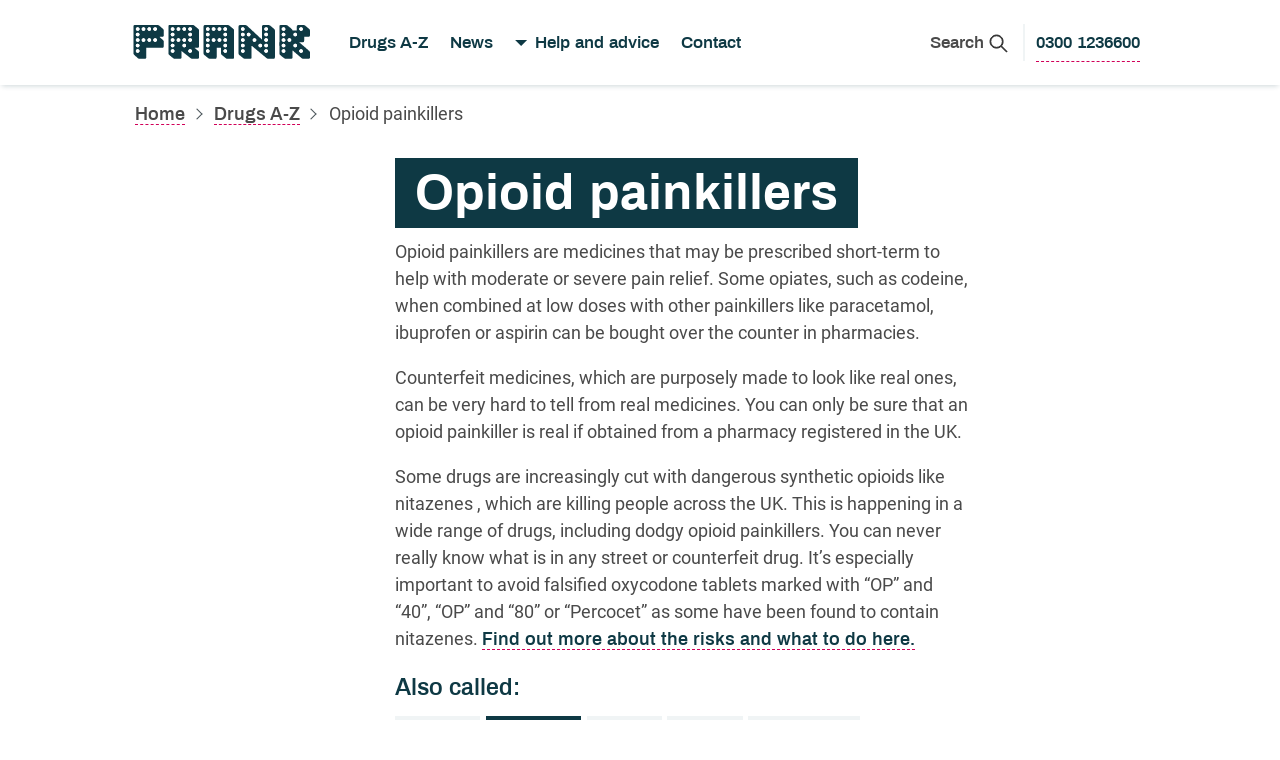

--- FILE ---
content_type: text/html; charset=utf-8
request_url: https://talktofrank.com/drug/opiateopioid-painkillers?a=Morphine
body_size: 13449
content:
<!DOCTYPE html><html lang="en-GB"><head><meta charSet="utf-8" data-next-head=""/><meta content="width=device-width,initial-scale=1.0" name="viewport" data-next-head=""/><meta name="format-detection" content="telephone=no" data-next-head=""/><meta http-equiv="X-UA-Compatible" content="IE=edge" data-next-head=""/><meta name="theme-color" content="#FFFFFF" data-next-head=""/><link rel="preconnect" href="https://matomo.prod.phedigital.co.uk" data-next-head=""/><link rel="dns-prefetch" href="https://matomo.prod.phedigital.co.uk" data-next-head=""/><link rel="manifest" href="/manifest.json" data-next-head=""/><title data-next-head="">Opiate/Opioid painkillers | Effects and Risks | FRANK</title><link rel="shortcut icon" href="/favicon.ico" data-next-head=""/><meta name="description" content="Opiate/Opioid medicines include codeine, heroin and morphine. They can depress the nervous system to reduce physical and psychological pain. Read more with FRANK. " data-next-head=""/><link rel="canonical" href="https://talktofrank.com/drug/opiateopioid-painkillers" data-next-head=""/><meta property="twitter:title" content="Opioid painkillers | FRANK" data-next-head=""/><meta property="twitter:description" content="Opiate/Opioid medicines include codeine, heroin and morphine. They can depress the nervous system to reduce physical and psychological pain. Read more with FRANK.  | FRANK" data-next-head=""/><meta property="og:title" content="Opioid painkillers | FRANK" data-next-head=""/><meta property="og:description" content="Opiate/Opioid medicines include codeine, heroin and morphine. They can depress the nervous system to reduce physical and psychological pain. Read more with FRANK.  | FRANK" data-next-head=""/><meta property="og:url" content="https://talktofrank.com/drug/opiateopioid-painkillers" data-next-head=""/><link data-next-font="" rel="preconnect" href="/" crossorigin="anonymous"/><link rel="preload" href="/_next/static/css/8305adffef6071a6.css" as="style"/><meta name="sentry-trace" content="07dbf963441157699126cfa5c825fe3a-41532116f72adf7f-0"/><meta name="baggage" content="sentry-environment=Production,sentry-release=-hLU5npxYTN3pXIb3il_z,sentry-trace_id=07dbf963441157699126cfa5c825fe3a,sentry-sampled=false"/><link rel="stylesheet" href="/_next/static/css/8305adffef6071a6.css" data-n-g=""/><noscript data-n-css=""></noscript><script defer="" noModule="" src="/_next/static/chunks/polyfills-42372ed130431b0a.js"></script><script src="/_next/static/chunks/webpack-ff24a76e2e29114e.js" defer=""></script><script src="/_next/static/chunks/framework-cab50af0a15178e4.js" defer=""></script><script src="/_next/static/chunks/main-6507fe5fbc7176b8.js" defer=""></script><script src="/_next/static/chunks/pages/_app-5899729ef6f2b0fc.js" defer=""></script><script src="/_next/static/chunks/397-9c52e78534b1d5bc.js" defer=""></script><script src="/_next/static/chunks/761-abf00974bbcc4984.js" defer=""></script><script src="/_next/static/chunks/pages/drug/%5BdrugName%5D-3f47a1eae865aad4.js" defer=""></script><script src="/_next/static/-hLU5npxYTN3pXIb3il_z/_buildManifest.js" defer=""></script><script src="/_next/static/-hLU5npxYTN3pXIb3il_z/_ssgManifest.js" defer=""></script></head><body><link rel="preload" as="image" href="/ui/svg/logo-frank--alt.svg"/><link rel="preload" as="image" href="/ui/svg/magnifying.svg"/><link rel="preload" as="image" href="/ui/svg/arrow-right.svg"/><link rel="preload" as="image" href="/ui/svg/warning-white.svg"/><link rel="preload" as="image" href="/ui/svg/telephone.svg"/><div id="__next"><a href="#main" id="skip" class="skip" tabindex="0">Skip to main content</a><header class="masthead"><span class="visually-hidden">Talk to Frank - Honest information about drugs</span><div class="masthead__inner"><div class="navigation-wrapper"><div class="logo"><a class="logo__link" title="Talk to Frank homepage" href="/"><img src="/ui/svg/logo-frank--alt.svg" alt="Talk to Frank logo" width="180" height="43"/></a></div></div><div class="button-group button-group--static"><button aria-label="Search Frank" class="btn btn--flat btn--small"><span class="hidden--md"><span aria-hidden="true">Search</span> </span><span class="icon"><img src="/ui/svg/magnifying.svg" alt="" width="19" height="19"/><span class="visually-hidden">search</span></span></button><a aria-label="0300 1236600 to call Frank" class="btn btn--link btn--small hidden--rg link-text" href="tel:03001236600"><span class="nav-link">0300 1236600</span></a></div></div></header><div class="wrapper wrapper--constant spacing-top--tight"><nav aria-label="Breadcrumb" class="breadrumb"><ol class="breadcrumb__list"><li class="breadcrumb__list-item"><a class="breadcrumb__link" href="/">Home</a></li><li class="breadcrumb__list-item breadcrumb__list-item-desktop"><a class="breadcrumb__link" href="/drugs-a-z">Drugs A-Z</a></li><li class="breadcrumb__list-item">Opioid painkillers</li></ol></nav></div><main class="main main--full-width " id="main" tabindex="-1"><section class="accent "><div class="wrapper wrapper--constant"><div class="row"><div class="col-12 col-md-7 offset-md-3"><h1 aria-hidden="false" class="h2 inverted ">Opioid painkillers</h1><div class="long-form long-form--no-p-spacing"><p>Opioid painkillers are medicines  that may be prescribed  short-term to help with moderate or severe pain relief. Some opiates, such as codeine, when combined at low doses with other   painkillers like paracetamol, ibuprofen or aspirin can be bought over the counter in pharmacies. </p>
<p>Counterfeit medicines, which are purposely made to look like real ones, can be very hard to tell from real medicines. You can only be sure that an opioid painkiller is real if obtained from a pharmacy registered in the UK. </p>
<p>Some drugs are increasingly cut with dangerous synthetic opioids like nitazenes , which are killing people across the UK. This is happening in a wide range of drugs, including dodgy opioid painkillers. You can never really know what is in any street or counterfeit drug. It’s especially important to avoid falsified oxycodone tablets marked with “OP” and “40”, “OP” and “80” or “Percocet” as some have been found to contain nitazenes.
 <a href="https://www.talktofrank.com/news/dangerousdrugs" title="Dangerous drugs">Find out more about the risks and what to do here.</a></p>
</div><p class="lead bold">Also called:</p><ul class="list-unstyled spacing-bottom--tight"><li class="list-inline-item inverted bold inverted--quiet">Codeine</li><li class="list-inline-item inverted bold">Morphine</li><li class="list-inline-item inverted bold inverted--quiet">OP 40s</li><li class="list-inline-item inverted bold inverted--quiet">OP 80s</li><li class="list-inline-item inverted bold inverted--quiet">Oxycodone</li><li class="list-inline-item inverted bold inverted--quiet">Oxycontin</li><li class="list-inline-item inverted bold inverted--quiet">Oxys</li><li class="list-inline-item inverted bold inverted--quiet">Percocet</li><li class="list-inline-item inverted bold inverted--quiet">Percs</li><li class="list-inline-item inverted bold inverted--quiet">Tapentadol</li><li class="list-inline-item inverted bold inverted--quiet">Tramadol</li></ul></div></div><div class="row spacing-top--single"><div class="col-12 col-md-7 offset-md-3 "></div></div></div></section><section class="section section--has-toggle"><div class="collapsible collapsible--chevron collapsible--first" id="how-it-looks-tastes-and-smells"><div class="wrapper"><div class="row"><div class="col-12 col-md-7 offset-md-3 bordered"><h2 class="h4"><button class="collapsible__trigger" aria-expanded="false" aria-controls="section-how-it-looks-tastes-and-smells">How it looks, tastes and smells</button></h2><div class="collapsible__content" aria-hidden="true" id="section-how-it-looks-tastes-and-smells"><h3 aria-hidden="false" class="h5">What does it look like?</h3><div class="long-form "><p>Opioid painkillers are available in a wide range of forms and colours, with different labels and marks.</p>
<p>The most common are tablets, capsules and syrups/linctus, and as solutions for injection.</p>
<p>Counterfeit medicines, which are purposely made to look like real ones, can be very hard to tell from real medicines. You can only be sure that an opioid painkiller is real if obtained from a pharmacy registered in the UK.   </p>
<p>Less common forms include lozenges, nasal sprays, suppositories and skin patches.</p>
</div></div></div></div></div></div></section><section class="section section--has-toggle"><div class="collapsible collapsible--chevron" id="how-do-people-take-it"><div class="wrapper"><div class="row"><div class="col-12 col-md-7 offset-md-3 bordered"><h2 class="h4"><button class="collapsible__trigger" aria-expanded="false" aria-controls="section-how-do-people-take-it">How do people take it?</button></h2><div class="collapsible__content" aria-hidden="true" id="section-how-do-people-take-it"><div class="long-form "><p>Opioid painkillers can be swallowed, injected, snorted, sucked or absorbed though the skin or bowel. </p>
</div></div></div></div></div></div></section><section class="section section--has-toggle"><div class="collapsible collapsible--chevron" id="how-it-feels"><div class="wrapper"><div class="row"><div class="col-12 col-md-7 offset-md-3 bordered"><h2 class="h4"><button class="collapsible__trigger" aria-expanded="false" aria-controls="section-how-it-feels">How it feels</button></h2><div class="collapsible__content" aria-hidden="true" id="section-how-it-feels"><h3 aria-hidden="false" class="h5">How does it make you feel?</h3><div class="long-form "><p>The main use of opioid painkillers is to provide pain relief. They might be prescribed for moderate or severe pain such as a serious injury, after an operation or caused by cancer. They can make you feel more relaxed, calm and sleepy. </p>
</div></div></div></div></div></div></section><section class="section section--has-toggle"><div class="collapsible collapsible--chevron" id="duration"><div class="wrapper"><div class="row"><div class="col-12 col-md-7 offset-md-3 bordered"><h2 class="h4"><button class="collapsible__trigger" aria-expanded="false" aria-controls="section-duration">Duration</button></h2><div class="collapsible__content" aria-hidden="true" id="section-duration"><div class="long-form "><p>How long the effects last and the drug stays in your system depends on how much you’ve taken, your size and what other drugs you may have also taken.</p>
</div></div></div></div></div></div></section><section class="section section--has-toggle"><div class="collapsible collapsible--chevron" id="the-risks"><div class="wrapper"><div class="row"><div class="col-12 col-md-7 offset-md-3 bordered"><h2 class="h4"><button class="collapsible__trigger" aria-expanded="false" aria-controls="section-the-risks">The risks</button></h2><div class="collapsible__content" aria-hidden="true" id="section-the-risks"><h3 aria-hidden="false" class="h5">Physical health risks</h3><div class="long-form has-unordered"><p>Opioid painkillers, legitimate or counterfeit, carry a risk of overdose, especially if consumed by people not used to the effects and in high doses. A high dose of a synthetic opioid could be as small as a grain of salt. Side effects from use could include:</p>
<ul>
<li>constipation</li>
<li>itching</li>
<li>nausea and retching</li>
<li>lethargy</li>
<li>dizziness or fainting</li>
<li>in overdose, suppression of normal breathing, and risk of respiratory arrest (when you stop breathing altogether)</li>
</ul>
<p>Certain opioid painkillers have additional specific non-opioid effects, which may be described by the prescriber, and will be described in the patient information leaflet.</p>
<ul>
<li><p>Overuse of <a href="/drug/codeine">codeine</a> when it is taken already combined with one of the more common painkiller drugs, can lead to paracetamol, aspirin or ibuprofen poisoning and even death. Whilst paracetamol, ibuprofen and aspirin may seem harmless in normal doses, they can cause really serious problems in high doses – with risks of kidney failure, liver failure, and of severe damage to, or bleeding from, the stomach, which can be fatal.</p>
</li>
<li><p>There is a greater risk of overdose and death if you are mixing opioid painkillers with other drugs that suppress breathing such as <a href="/drug/alcohol">alcohol</a>, <a href="/drug/tranquillisers">benzodiazepines (like diazepam or Valium)</a>, and/or other opioid drugs. There&#39;s a particular risk of death due to inhaling vomit because opioid painkillers can stop you from coughing properly. The vomit blocks the airways or later leads to pneumonia.</p>
</li>
<li><p>In pregnancy, regularly having taken high doses of opioid painkillers in the lead up to delivery can lead to withdrawal symptoms for the newborn baby.</p>
</li>
<li><p>For pregnant women who have been using substantial amounts of opioids daily for a while, it&#39;s not a good idea to stop using them suddenly without proper advice. This is because this might increase their risk of having a miscarriage or having a premature labour. Women in such circumstances should seek medical advice before stopping.</p>
</li>
<li><p>Injecting any opioid painkiller can do nasty damage to your veins and arteries, and this can lead to gangrene (death of body tissue, usually a finger, toe or a limb), blood clots/thromboses and to infections.</p>
</li>
<li><p>There are also risks from sharing needles, syringes and other equipment used for injecting – with the danger of developing serious tissue infections or sharing viral infections like hepatitis B, hepatitis C or HIV.</p>
</li>
</ul>
</div><h3 aria-hidden="false" class="h5">What are Opioid painkillers cut with?</h3><div class="long-form has-unordered"><p>If the opioid painkiller has been prescribed properly as a medicine  (alone or mixed with other drugs such as paracetamol or ibuprofen), or obtained properly from your local pharmacy, then it’s almost certain it hasn’t been cut with another substance.</p>
<p>If the opioid painkiller has been sourced illegally, online or on the street, you cannot be sure what is in it and what effect it will have. There is currently a high risk of some of these tablets containing synthetic opioids, which can be fatal. <a href="https://www.talktofrank.com/news/dangerousdrugs">Read more here</a>. Fake oxycodone (Oxycontin or Percocet) are especially something to avoid and can contain nitazenes that are linked to deaths. </p>
</div></div></div></div></div></div></section><section class="section section--has-toggle"><div class="collapsible collapsible--chevron" id="mixing"><div class="wrapper"><div class="row"><div class="col-12 col-md-7 offset-md-3 bordered"><h2 class="h4"><button class="collapsible__trigger" aria-expanded="false" aria-controls="section-mixing">Mixing</button></h2><div class="collapsible__content" aria-hidden="true" id="section-mixing"><h3 aria-hidden="false" class="h5">Is it dangerous to mix with other drugs?</h3><div class="long-form "><p>Mixing drugs is always risky but some mixtures are more dangerous than others.</p></div><div class="drug-selector"><h3 aria-hidden="false" class="h5">What happens if I mix Opioid painkillers and</h3><button aria-label="Select a drug" class="btn drug-selector__button">Select a drug</button><div aria-live="assertive"></div></div></div></div></div></div></div></section><section class="section section--has-toggle"><div class="collapsible collapsible--chevron" id="addiction"><div class="wrapper"><div class="row"><div class="col-12 col-md-7 offset-md-3 bordered"><h2 class="h4"><button class="collapsible__trigger" aria-expanded="false" aria-controls="section-addiction">Addiction</button></h2><div class="collapsible__content" aria-hidden="true" id="section-addiction"><h3 aria-hidden="false" class="h5">Can you get addicted?</h3><div class="long-form "><p>Yes, any opioid painkiller can be addictive and produce &#39;cravings&#39; and a psychological desire to keep on using.</p>
<p>Although they are safe to take if you follow your prescriber’s/pharmacist&#39;s instructions, and take the recommended dosage for the time recommended, some people who have used opioid painkillers regularly for some time, have become dependent on them.</p>
<p>If opioid painkillers are taken primarily to get high or to manage psychological pain, the risk of becoming dependent on the drugs is greater.</p>
<p>Tolerance can also build, so that users have to take more just to get the same effects or to avoid unpleasant withdrawals. This is one of the reasons opioids can become ineffective for long-term chronic pain.</p>
<p>Physical dependence is common in regular users. The withdrawal symptoms include tremors, anxiety, yawning, sweating, runny nose, sleep disturbance, nausea, goose-bumps, restlessness, diarrhoea, abdominal cramps and muscle spasms.</p>
</div></div></div></div></div></div></section><section class="section section--has-toggle"><div class="collapsible collapsible--chevron" id="the-law"><div class="wrapper"><div class="row"><div class="col-12 col-md-7 offset-md-3 bordered"><h2 class="h4"><button class="collapsible__trigger" aria-expanded="false" aria-controls="section-the-law">The law</button></h2><div class="collapsible__content" aria-hidden="true" id="section-the-law"><p aria-hidden="false" class="h3 inverted spacing-bottom--single">Class: Mixed</p><div class="long-form has-unordered"><ul><li aria-hidden="false"></li><li aria-hidden="false"></li><li aria-hidden="false"></li></ul></div><h3 aria-hidden="false" class="h5">Additional law details</h3><div class="long-form "><p>Strong opioid painkillers are only available on prescription and most are controlled under the Misuse of Drugs Act and are classified as Class A or B drugs. So, unless an opioid painkiller has been prescribed to you it’s illegal to have, it’s also illegal to give away or sell opioid painkillers.  </p>
<p>Depending on the circumstances, possession of a class A opioid painkiller which has not been prescribed for you, could get you community service or up to 7 years in prison and/or an unlimited fine. The unauthorised possession of a class B opioid painkiller, not prescribed, could get you community service or up to 5 years in prison and/or an unlimited fine.</p>
<p>Depending on the circumstances, supplying someone else with a class A or B opioid painkiller, including your friends, could get you the maximum penalty of a jail sentence, ranging from 14 years to life and/or an unlimited fine.</p>
<p>If you possessed or supplied a tablet that contained a synthetic opioid, even if you didn’t know its content, you could be charged with possession or supply of that more dangerous substance. </p>
</div></div></div></div></div></div></section><div class="helpful-question"><p><strong>Was this information useful?</strong></p><p aria-live="assertive" class="helpful-question--result"></p><div class="helpful-question--actions"><button aria-label="Yes, this information was useful" class="btn has-hover btn--primary">Yes</button><button aria-label="No, this information was not useful" class="btn btn--primary has-hover">No</button></div></div><div class="helppanels"><div class="wrapper wrapper--constant"><div class="row"><div class="col-12 col-md-5"><aside class="info-panel info-panel--footerleft" aria-labelledby="help-panel-concerned-about"><div class="info-panel__heading"><h2 class="info-panel__title" aria-hidden="true"><span>Concerned about...</span></h2><h2 class="sr-only" id="help-panel-concerned-about">Help and advice</h2></div><div class="info-panel__wrapper"><a href="/get-help/concerned-about-a-friend" class="arrowlink arrowlink--spacing-bottom" aria-label="A friend is what I&#x27;m concerned about"><span>A friend</span><div class="icon"><img src="/ui/svg/arrow-right.svg" alt="" width="24" height="16"/></div></a><a href="/get-help/concerned-about-a-child" class="arrowlink arrowlink--spacing-bottom" aria-label="A child is what I&#x27;m concerned about"><span>A child</span><div class="icon"><img src="/ui/svg/arrow-right.svg" alt="" width="24" height="16"/></div></a><a href="/get-help/dealing-with-peer-pressure" class="arrowlink arrowlink--spacing-bottom" aria-label="Pressure to take drugs is what I&#x27;m concerned about"><span>Pressure to take drugs</span><div class="icon"><img src="/ui/svg/arrow-right.svg" alt="" width="24" height="16"/></div></a></div></aside></div><div class="col-12 col-md-7"><aside class="info-panel info-panel--pink info-panel--footerright" aria-labelledby="help-panel-what-to-do-in-an-emergency"><div class="info-panel__heading"><h2 id="help-panel-what-to-do-in-an-emergency" class="info-panel__title" aria-hidden="false"><span class="icon"><img src="/ui/svg/warning-white.svg" alt="" width="18" height="16"/></span><span>What to do in an emergency</span></h2></div><div class="info-panel__wrapper"><p>If you or someone else needs urgent help after taking drugs or drinking, call 999 for an ambulance. Tell the crew everything you know. It could save their life.</p><a href="/get-help/what-to-do-in-an-emergency" class="arrowlink"><span>What else to do in an emergency</span><div class="icon"><img src="/ui/svg/arrow-right.svg" alt="" width="24" height="16"/></div></a></div></aside></div></div></div></div></main><footer class="footer"><div class="footer__inner"><div class="navbar displaced-top" aria-hidden="false"><ul class="navbar-nav"><li class="nav-item has-icon elevated btn btn--primary"><a class="nav-link" aria-haspopup="false" href="tel:03001236600"><div class="icon"><img src="/ui/svg/telephone.svg" alt="" width="26" height="26"/><span class="visually-hidden">Telephone</span></div><span class="btn__text">0300 1236600</span></a></li></ul></div><div class="navbar navbar-expand navbar-raised" aria-hidden="false"><ul class="navbar-nav"><li class="nav-item"><a class="nav-link" aria-haspopup="false" href="/contact">Email FRANK</a></li><li class="nav-item"><a class="nav-link" aria-haspopup="false" href="sms:82111">Text 82111</a></li><li class="nav-item"><a class="nav-link" aria-haspopup="false" href="/get-help/find-support-near-you">Find a support centre</a></li><li class="nav-item"><a class="nav-link" aria-haspopup="false" href="/feedback">Feedback</a></li></ul></div><hr class="hr hr--inverse"/><div class="navbar navbar-expand navbar-muted" aria-hidden="false"><ul class="navbar-nav"><li class="nav-item"><a class="nav-link" aria-haspopup="false" href="/privacy-policy">Privacy policy</a></li><li class="nav-item"><a class="nav-link" aria-haspopup="false" href="/terms-conditions">Terms and conditions</a></li><li class="nav-item"><a class="nav-link" aria-haspopup="false" href="/disclaimer">Disclaimer</a></li><li class="nav-item"><a class="nav-link" aria-haspopup="false" href="/accessibility-statement">Accessibility statement</a></li></ul></div></div></footer></div><script id="__NEXT_DATA__" type="application/json">{"props":{"pageProps":{"drug":{"metadata":{"tags":[],"concepts":[]},"sys":{"space":{"sys":{"type":"Link","linkType":"Space","id":"ip74mqmfgvqf"}},"id":"opiateopioid-painkillers","type":"Entry","createdAt":"2018-11-15T18:15:57.078Z","updatedAt":"2025-07-29T10:52:08.684Z","environment":{"sys":{"id":"master","type":"Link","linkType":"Environment"}},"publishedVersion":237,"revision":19,"contentType":{"sys":{"type":"Link","linkType":"ContentType","id":"drug"}},"locale":"en-US"},"fields":{"drugName":"Opioid painkillers","drugActualName":"Opioid painkillers","isDrugNamePlural":true,"slug":"opiateopioid-painkillers","synonyms":["Codeine","Morphine","Oxycodone","Oxycontin","Oxys","Percocet","Percs","OP 80s","OP 40s","Tramadol","Tapentadol"],"description":"\u003cp\u003eOpioid painkillers are medicines  that may be prescribed  short-term to help with moderate or severe pain relief. Some opiates, such as codeine, when combined at low doses with other   painkillers like paracetamol, ibuprofen or aspirin can be bought over the counter in pharmacies. \u003c/p\u003e\n\u003cp\u003eCounterfeit medicines, which are purposely made to look like real ones, can be very hard to tell from real medicines. You can only be sure that an opioid painkiller is real if obtained from a pharmacy registered in the UK. \u003c/p\u003e\n\u003cp\u003eSome drugs are increasingly cut with dangerous synthetic opioids like nitazenes , which are killing people across the UK. This is happening in a wide range of drugs, including dodgy opioid painkillers. You can never really know what is in any street or counterfeit drug. It’s especially important to avoid falsified oxycodone tablets marked with “OP” and “40”, “OP” and “80” or “Percocet” as some have been found to contain nitazenes.\n \u003ca href=\"https://www.talktofrank.com/news/dangerousdrugs\" title=\"Dangerous drugs\"\u003eFind out more about the risks and what to do here.\u003c/a\u003e\u003c/p\u003e\n","qualitiesAppearance":"\u003cp\u003eOpioid painkillers are available in a wide range of forms and colours, with different labels and marks.\u003c/p\u003e\n\u003cp\u003eThe most common are tablets, capsules and syrups/linctus, and as solutions for injection.\u003c/p\u003e\n\u003cp\u003eCounterfeit medicines, which are purposely made to look like real ones, can be very hard to tell from real medicines. You can only be sure that an opioid painkiller is real if obtained from a pharmacy registered in the UK.   \u003c/p\u003e\n\u003cp\u003eLess common forms include lozenges, nasal sprays, suppositories and skin patches.\u003c/p\u003e\n","qualitiesAdministered":"\u003cp\u003eOpioid painkillers can be swallowed, injected, snorted, sucked or absorbed though the skin or bowel. \u003c/p\u003e\n","category":{"metadata":{"tags":[],"concepts":[]},"sys":{"space":{"sys":{"type":"Link","linkType":"Space","id":"ip74mqmfgvqf"}},"id":"7pt37CVH6tkUCqM3z2lGF8","type":"Entry","createdAt":"2023-05-24T10:49:05.689Z","updatedAt":"2023-05-24T10:49:05.689Z","environment":{"sys":{"id":"master","type":"Link","linkType":"Environment"}},"publishedVersion":2,"revision":1,"contentType":{"sys":{"type":"Link","linkType":"ContentType","id":"drugCategory"}},"locale":"en-US"},"fields":{"category":"Depressants"}},"effectsFeeling":"\u003cp\u003eThe main use of opioid painkillers is to provide pain relief. They might be prescribed for moderate or severe pain such as a serious injury, after an operation or caused by cancer. They can make you feel more relaxed, calm and sleepy. \u003c/p\u003e\n","durationDefault":{"metadata":{"tags":[],"concepts":[]},"sys":{"space":{"sys":{"type":"Link","linkType":"Space","id":"ip74mqmfgvqf"}},"id":"1Y5xpiSoOMWw0eyQieEQG6","type":"Entry","createdAt":"2018-11-15T18:23:51.008Z","updatedAt":"2025-04-24T10:12:20.316Z","environment":{"sys":{"id":"master","type":"Link","linkType":"Environment"}},"publishedVersion":38,"revision":6,"contentType":{"sys":{"type":"Link","linkType":"ContentType","id":"textBlocks"}},"locale":"en-US"},"fields":{"name":"Duration: How long the effects last...","text":"\u003cp\u003eHow long the effects last and the drug stays in your system depends on how much you’ve taken, your size and what other drugs you may have also taken.\u003c/p\u003e\n"}},"risksPhysicalHealth":"\u003cp\u003eOpioid painkillers, legitimate or counterfeit, carry a risk of overdose, especially if consumed by people not used to the effects and in high doses. A high dose of a synthetic opioid could be as small as a grain of salt. Side effects from use could include:\u003c/p\u003e\n\u003cul\u003e\n\u003cli\u003econstipation\u003c/li\u003e\n\u003cli\u003eitching\u003c/li\u003e\n\u003cli\u003enausea and retching\u003c/li\u003e\n\u003cli\u003elethargy\u003c/li\u003e\n\u003cli\u003edizziness or fainting\u003c/li\u003e\n\u003cli\u003ein overdose, suppression of normal breathing, and risk of respiratory arrest (when you stop breathing altogether)\u003c/li\u003e\n\u003c/ul\u003e\n\u003cp\u003eCertain opioid painkillers have additional specific non-opioid effects, which may be described by the prescriber, and will be described in the patient information leaflet.\u003c/p\u003e\n\u003cul\u003e\n\u003cli\u003e\u003cp\u003eOveruse of \u003ca href=\"/drug/codeine\"\u003ecodeine\u003c/a\u003e when it is taken already combined with one of the more common painkiller drugs, can lead to paracetamol, aspirin or ibuprofen poisoning and even death. Whilst paracetamol, ibuprofen and aspirin may seem harmless in normal doses, they can cause really serious problems in high doses – with risks of kidney failure, liver failure, and of severe damage to, or bleeding from, the stomach, which can be fatal.\u003c/p\u003e\n\u003c/li\u003e\n\u003cli\u003e\u003cp\u003eThere is a greater risk of overdose and death if you are mixing opioid painkillers with other drugs that suppress breathing such as \u003ca href=\"/drug/alcohol\"\u003ealcohol\u003c/a\u003e, \u003ca href=\"/drug/tranquillisers\"\u003ebenzodiazepines (like diazepam or Valium)\u003c/a\u003e, and/or other opioid drugs. There\u0026#39;s a particular risk of death due to inhaling vomit because opioid painkillers can stop you from coughing properly. The vomit blocks the airways or later leads to pneumonia.\u003c/p\u003e\n\u003c/li\u003e\n\u003cli\u003e\u003cp\u003eIn pregnancy, regularly having taken high doses of opioid painkillers in the lead up to delivery can lead to withdrawal symptoms for the newborn baby.\u003c/p\u003e\n\u003c/li\u003e\n\u003cli\u003e\u003cp\u003eFor pregnant women who have been using substantial amounts of opioids daily for a while, it\u0026#39;s not a good idea to stop using them suddenly without proper advice. This is because this might increase their risk of having a miscarriage or having a premature labour. Women in such circumstances should seek medical advice before stopping.\u003c/p\u003e\n\u003c/li\u003e\n\u003cli\u003e\u003cp\u003eInjecting any opioid painkiller can do nasty damage to your veins and arteries, and this can lead to gangrene (death of body tissue, usually a finger, toe or a limb), blood clots/thromboses and to infections.\u003c/p\u003e\n\u003c/li\u003e\n\u003cli\u003e\u003cp\u003eThere are also risks from sharing needles, syringes and other equipment used for injecting – with the danger of developing serious tissue infections or sharing viral infections like hepatitis B, hepatitis C or HIV.\u003c/p\u003e\n\u003c/li\u003e\n\u003c/ul\u003e\n","risksCutWith":"\u003cp\u003eIf the opioid painkiller has been prescribed properly as a medicine  (alone or mixed with other drugs such as paracetamol or ibuprofen), or obtained properly from your local pharmacy, then it’s almost certain it hasn’t been cut with another substance.\u003c/p\u003e\n\u003cp\u003eIf the opioid painkiller has been sourced illegally, online or on the street, you cannot be sure what is in it and what effect it will have. There is currently a high risk of some of these tablets containing synthetic opioids, which can be fatal. \u003ca href=\"https://www.talktofrank.com/news/dangerousdrugs\"\u003eRead more here\u003c/a\u003e. Fake oxycodone (Oxycontin or Percocet) are especially something to avoid and can contain nitazenes that are linked to deaths. \u003c/p\u003e\n","addiction":"\u003cp\u003eYes, any opioid painkiller can be addictive and produce \u0026#39;cravings\u0026#39; and a psychological desire to keep on using.\u003c/p\u003e\n\u003cp\u003eAlthough they are safe to take if you follow your prescriber’s/pharmacist\u0026#39;s instructions, and take the recommended dosage for the time recommended, some people who have used opioid painkillers regularly for some time, have become dependent on them.\u003c/p\u003e\n\u003cp\u003eIf opioid painkillers are taken primarily to get high or to manage psychological pain, the risk of becoming dependent on the drugs is greater.\u003c/p\u003e\n\u003cp\u003eTolerance can also build, so that users have to take more just to get the same effects or to avoid unpleasant withdrawals. This is one of the reasons opioids can become ineffective for long-term chronic pain.\u003c/p\u003e\n\u003cp\u003ePhysical dependence is common in regular users. The withdrawal symptoms include tremors, anxiety, yawning, sweating, runny nose, sleep disturbance, nausea, goose-bumps, restlessness, diarrhoea, abdominal cramps and muscle spasms.\u003c/p\u003e\n","lawClass":{"metadata":{"tags":[],"concepts":[]},"sys":{"space":{"sys":{"type":"Link","linkType":"Space","id":"ip74mqmfgvqf"}},"id":"3hlWnjzCuc2Ew8yaQYI6sG","type":"Entry","createdAt":"2018-11-15T18:22:50.265Z","updatedAt":"2020-06-02T16:15:50.899Z","environment":{"sys":{"id":"master","type":"Link","linkType":"Environment"}},"publishedVersion":9,"revision":4,"contentType":{"sys":{"type":"Link","linkType":"ContentType","id":"drugClass"}},"locale":"en-US"},"fields":{"class":"Class: Mixed","classAdminTitleOnly":"Class: Mixed"}},"lawDetail":"\u003cp\u003eStrong opioid painkillers are only available on prescription and most are controlled under the Misuse of Drugs Act and are classified as Class A or B drugs. So, unless an opioid painkiller has been prescribed to you it’s illegal to have, it’s also illegal to give away or sell opioid painkillers.  \u003c/p\u003e\n\u003cp\u003eDepending on the circumstances, possession of a class A opioid painkiller which has not been prescribed for you, could get you community service or up to 7 years in prison and/or an unlimited fine. The unauthorised possession of a class B opioid painkiller, not prescribed, could get you community service or up to 5 years in prison and/or an unlimited fine.\u003c/p\u003e\n\u003cp\u003eDepending on the circumstances, supplying someone else with a class A or B opioid painkiller, including your friends, could get you the maximum penalty of a jail sentence, ranging from 14 years to life and/or an unlimited fine.\u003c/p\u003e\n\u003cp\u003eIf you possessed or supplied a tablet that contained a synthetic opioid, even if you didn’t know its content, you could be charged with possession or supply of that more dangerous substance. \u003c/p\u003e\n","tags":[{"metadata":{"tags":[],"concepts":[]},"sys":{"space":{"sys":{"type":"Link","linkType":"Space","id":"ip74mqmfgvqf"}},"id":"5Y8QXRjFBe0cQe2KWWWwsW","type":"Entry","createdAt":"2018-11-26T19:50:07.980Z","updatedAt":"2018-11-26T19:50:07.980Z","environment":{"sys":{"id":"master","type":"Link","linkType":"Environment"}},"publishedVersion":1,"revision":1,"contentType":{"sys":{"type":"Link","linkType":"ContentType","id":"drugTag"}},"locale":"en-US"},"fields":{"tagName":"medicine"}},{"metadata":{"tags":[],"concepts":[]},"sys":{"space":{"sys":{"type":"Link","linkType":"Space","id":"ip74mqmfgvqf"}},"id":"5ml6nR0GsMwISOYCcOyyQI","type":"Entry","createdAt":"2018-11-26T19:50:07.430Z","updatedAt":"2018-11-26T19:50:07.430Z","environment":{"sys":{"id":"master","type":"Link","linkType":"Environment"}},"publishedVersion":1,"revision":1,"contentType":{"sys":{"type":"Link","linkType":"ContentType","id":"drugTag"}},"locale":"en-US"},"fields":{"tagName":"opiate"}},{"metadata":{"tags":[],"concepts":[]},"sys":{"space":{"sys":{"type":"Link","linkType":"Space","id":"ip74mqmfgvqf"}},"id":"Bangxap99Q6e2GGO0O2YM","type":"Entry","createdAt":"2018-11-26T19:49:42.586Z","updatedAt":"2018-11-26T19:49:42.586Z","environment":{"sys":{"id":"master","type":"Link","linkType":"Environment"}},"publishedVersion":1,"revision":1,"contentType":{"sys":{"type":"Link","linkType":"ContentType","id":"drugTag"}},"locale":"en-US"},"fields":{"tagName":"addictive"}}],"pageTitle":"Opiate/Opioid painkillers | Effects and Risks","metaDescription":"Opiate/Opioid medicines include codeine, heroin and morphine. They can depress the nervous system to reduce physical and psychological pain. Read more with FRANK. ","quickInfoPanelMixing":"Mixing drugs is always risky but some mixtures are more dangerous than others."},"head":{"pageTitle":"Opiate/Opioid painkillers | Effects and Risks","title":"Opioid painkillers","description":"Opiate/Opioid medicines include codeine, heroin and morphine. They can depress the nervous system to reduce physical and psychological pain. Read more with FRANK. ","image":false}},"mixingData":{"mixingRecords":[{"primaryName":"Hallucinogens","mixingContent":"Mixing any drug (including {DRUG 1}) with another (including {DRUG 2}) increases the risks of having a bad time. It’s also likely to increase any harms associated with each drug.\n\nMixing any hallucinogen with a depressant makes it harder to judge the effect each drug is having. It might mean you take more of each drug than you meant to.","dangerLevel":"Increases risk","ref1":"drugCategory","ref2":"drugCategory"},{"primaryName":"Stimulants","mixingContent":"Mixing any drug (including {DRUG 1}) with another (including {DRUG 2}) increases the risk of having a bad time. It’s also likely to increase any harms associated with each drug.\n\nMixing any stimulant with a depressant makes it harder to judge the effect each drug is having. It might mean you take more of each drug than you meant to.","dangerLevel":"Increases risk","ref1":"drugCategory","ref2":"drugCategory"},{"primaryName":"Depressants","mixingContent":"{DRUG1} and {DRUG2} are both depressants. \n\nMixing depressants together is particularly dangerous. It increases the risk of overdose as well as other dangers like blacking out and not remembering what you’ve done. ","dangerLevel":"Dangerous","ref1":"drugCategory","ref2":"drugCategory"},{"primaryName":"Synthetic opioids","mixingContent":"Synthetic opioids are very dangerous. Using them with depressants like {DRUG2} makes it even more likely to result in overdose","dangerLevel":"Dangerous","ref1":"drugCategory","ref2":"drugCategory"},{"primaryName":"Cannabis","mixingContent":"Mixing cannabis with another drug (including {DRUG2}) increases the risk of\nhaving a bad time. It’s also likely to increase any harms associated with each drug.\n\nIt makes it harder to judge the effect each drug is having so it might mean you take more of each drug than you meant to.","dangerLevel":"Increases risk","ref1":"drug","ref2":"drugCategory"},{"primaryName":"Depressants","mixingContent":"{DRUG1} and {DRUG2} are both depressants. \n\nMixing depressants together is particularly dangerous. It increases the risk of overdose as well as other dangers like blacking out and not remembering what you’ve done. ","dangerLevel":"Dangerous","ref1":"drugCategory","ref2":"drugCategory"},{"primaryName":"Heroin","mixingContent":"Heroin is always a very dangerous drug. Using it with depressants like {DRUG2} makes it even more likely to result in overdose.","dangerLevel":"Dangerous","ref1":"drug","ref2":"drugCategory"},{"primaryName":"Synthetic and semi-synthetic cannabinoids ","mixingContent":"Synthetic cannabinoids like Spice are relatively new drugs and evidence is still coming out about harms associated with their use.\n\nWe do know that people can have severe reactions after using them and mixing with {DRUG2} could make them even more unsafe.","dangerLevel":"Unsafe","ref1":"drug","ref2":"drugCategory"}],"noContentText":"Mixing drugs increases the risk of having a bad time and is likely to increase any harms associated with each drug. It makes it harder to judge the effect each drug is having so it might mean you take more of each drug than you meant to."},"drugList":[{"group":"A","values":[{"name":"A2","slug":"piperazines","parent":"Piperazines","category":"Stimulants"},{"name":"acetylfentanyl","slug":"synthetic-opioids","parent":"Synthetic opioids","category":"Synthetic opioids"},{"name":"Acid","slug":"lsd","parent":"LSD","category":"Hallucinogens"},{"name":"Aerosols","slug":"glues-gases-and-aerosols","parent":"Glues, gases and aerosols","category":"Depressants"},{"name":"Agaric","slug":"magic-mushrooms","parent":"Magic mushrooms","category":"Hallucinogens"},{"name":"Alcohol","slug":"alcohol","synonyms":["Booze","Bevvy"],"category":"Depressants"},{"name":"Alpha-Methyltryptamine","slug":"amt","parent":"AMT","category":"Hallucinogens"},{"name":"Alprazolam","slug":"benzodiazepines","parent":"Benzodiazepines","category":"Depressants"},{"name":"Amani","slug":"magic-mushrooms","parent":"Magic mushrooms","category":"Hallucinogens"},{"name":"Amphetamine","slug":"speed","synonyms":["Speed","Amphetamine Sulphate","Base","Billy","Paste","Sulph","Whizz"],"category":"Stimulants"},{"name":"Amphetamine Sulphate","slug":"speed","parent":"Amphetamine","category":"Stimulants"},{"name":"AMT","slug":"amt","synonyms":["Alpha-Methyltryptamine","Amt freebase","Amt And 2-(1H-Indol-3-Yl)-1-Methyl-Ethylamine","Indopan"],"category":"Hallucinogens"},{"name":"Amt And 2-(1H-Indol-3-Yl)-1-Methyl-Ethylamine","slug":"amt","parent":"AMT","category":"Hallucinogens"},{"name":"Amt freebase","slug":"amt","parent":"AMT","category":"Hallucinogens"},{"name":"Amyl nitrate","slug":"poppers","synonyms":["Amyls","Liquid Gold","TNT","Poppers"],"category":"Depressants"},{"name":"Amyls","slug":"poppers","parent":"Amyl nitrate","category":"Depressants"},{"name":"Anabolic steroids","slug":"anabolic-steroids","synonyms":["Roids","Juice","Melanotan","Sildenafil","Viagra","Smart drugs","Nootropics"],"category":""},{"name":"Angel dust","slug":"pcp","parent":"PCP","category":"Hallucinogens"},{"name":"Ayahuasca","slug":"dimethyltryptamine","parent":"Dimethyltryptamine","category":"Hallucinogens"}]},{"group":"B","values":[{"name":"Baccy","slug":"tobacco","parent":"Tobacco","category":"Stimulants"},{"name":"Balloons","slug":"nitrous-oxide","parent":"Nitrous oxide","category":""},{"name":"Banshee dust","slug":"methylphenidate","parent":"Methylphenidate","category":"Stimulants"},{"name":"Bars","slug":"benzodiazepines","parent":"Benzodiazepines","category":"Depressants"},{"name":"Base","slug":"speed","parent":"Amphetamine","category":"Stimulants"},{"name":"Bath Salts","slug":"new-psychoactive-substances","parent":"New psychoactive substances","category":""},{"name":"Benzo Fury","slug":"benzofuran-compounds","parent":"Benzofuran compounds","category":"Stimulants"},{"name":"Benzodiazepines","slug":"benzodiazepines","synonyms":["Alprazolam","Benzos","Blues","Diazepam","Downers","Etizolam","Rohypnol","Roofies","Temazepam","Valium","Vallies","Xanax","Bars","Xans"],"category":"Depressants"},{"name":"Benzofuran compounds","slug":"benzofuran-compounds","synonyms":["WhitePearl","Benzo Fury","6-Apdb","6-Apb","5-Apdb","5-Apb"],"category":"Stimulants"},{"name":"Benzos","slug":"benzodiazepines","parent":"Benzodiazepines","category":"Depressants"},{"name":"Benzylpiperazine","slug":"piperazines","parent":"Piperazines","category":"Stimulants"},{"name":"Bevvy","slug":"alcohol","parent":"Alcohol","category":"Depressants"},{"name":"Bhang","slug":"cannabis","parent":"Cannabis","category":""},{"name":"Billy","slug":"speed","parent":"Amphetamine","category":"Stimulants"},{"name":"Blast","slug":"piperazines","parent":"Piperazines","category":"Stimulants"},{"name":"Blotter","slug":"lsd","parent":"LSD","category":"Hallucinogens"},{"name":"Blow","slug":"cocaine","parent":"Cocaine","category":"Stimulants"},{"name":"Blues","slug":"benzodiazepines","parent":"Benzodiazepines","category":"Depressants"},{"name":"Bolts Extra Strength","slug":"piperazines","parent":"Piperazines","category":"Stimulants"},{"name":"Bom-25","slug":"n-bomb","parent":"N-bomb","category":"Hallucinogens"},{"name":"Bonsai","slug":"phenazepam","parent":"Phenazepam","category":"Depressants"},{"name":"Bonsai supersleep","slug":"phenazepam","parent":"Phenazepam","category":"Depressants"},{"name":"Booze","slug":"alcohol","parent":"Alcohol","category":"Depressants"},{"name":"Bounce","slug":"mephedrone","parent":"Mephedrone","category":"Stimulants"},{"name":"Brown","slug":"heroin","parent":"Heroin","category":"Depressants"},{"name":"Bubble","slug":"mephedrone","parent":"Mephedrone","category":"Stimulants"},{"name":"Bud","slug":"cannabis","parent":"Cannabis","category":""},{"name":"Burst","slug":"methylphenidate","parent":"Methylphenidate","category":"Stimulants"},{"name":"Butane","slug":"glues-gases-and-aerosols","parent":"Glues, gases and aerosols","category":"Depressants"},{"name":"Butylone","slug":"cathinones","parent":"Cathinones","category":"Stimulants"},{"name":"BZP","slug":"piperazines","parent":"Piperazines","category":"Stimulants"}]},{"group":"C","values":[{"name":"C","slug":"cocaine","parent":"Cocaine","category":"Stimulants"},{"name":"Cannabis","slug":"cannabis","synonyms":["Weed","Skunk","Sinsemilla","Sensi","Resin","Puff","Pot","Marijuana","Herb","Hashish","Hash","Grass","Ganja","Draw","Dope","Bud","Bhang","Pollen"],"category":""},{"name":"carfentanyl","slug":"synthetic-opioids","parent":"Synthetic opioids","category":"Synthetic opioids"},{"name":"Cathinones","slug":"cathinones","synonyms":["Pyrovalerone","Methylone","Mdpv","Magic Crystals","M1","Butylone","Monkey Dust"],"category":"Stimulants"},{"name":"Chang","slug":"cocaine","parent":"Cocaine","category":"Stimulants"},{"name":"Charge","slug":"mephedrone","parent":"Mephedrone","category":"Stimulants"},{"name":"Chargers","slug":"nitrous-oxide","parent":"Nitrous oxide","category":""},{"name":"Charlie","slug":"cocaine","parent":"Cocaine","category":"Stimulants"},{"name":"Chat","slug":"khat","parent":"Khat","category":"Stimulants"},{"name":"Chicken Fever","slug":"pma","parent":"PMA","category":"Stimulants"},{"name":"Chicken Yellow","slug":"pma","parent":"PMA","category":"Stimulants"},{"name":"Ching","slug":"methylphenidate","parent":"Methylphenidate","category":"Stimulants"},{"name":"Ching","slug":"cocaine","parent":"Cocaine","category":"Stimulants"},{"name":"Chroming","slug":"glues-gases-and-aerosols","parent":"Glues, gases and aerosols","category":"Depressants"},{"name":"cigalikes","slug":"vapes","parent":"Vapes","category":"Stimulants"},{"name":"Ciggies","slug":"tobacco","parent":"Tobacco","category":"Stimulants"},{"name":"Co-codamol","slug":"codeine","parent":"Codeine","category":"Depressants"},{"name":"Cocaine","slug":"cocaine","synonyms":["Blow","Coke","Crack","Charlie","White","Wash","Toot","Flake","Stones","Sniff","Snow","Rocks","Percy","Pebbles","Freebase","Ching","Chang","C"],"category":"Stimulants"},{"name":"Codeine","slug":"codeine","synonyms":["Syrup","Nurofen Plus/Max","Cough Syrup","Codis500","Co-codamol"],"category":"Depressants"},{"name":"Codis500","slug":"codeine","parent":"Codeine","category":"Depressants"},{"name":"Coke","slug":"cocaine","parent":"Cocaine","category":"Stimulants"},{"name":"Cosmic Kelly","slug":"piperazines","parent":"Piperazines","category":"Stimulants"},{"name":"Cough Syrup","slug":"codeine","parent":"Codeine","category":"Depressants"},{"name":"Crack","slug":"cocaine","parent":"Cocaine","category":"Stimulants"},{"name":"Crank","slug":"methamphetamine","parent":"Methamphetamine","category":"Stimulants"},{"name":"Crystal","slug":"ecstasy","parent":"Ecstasy","category":"Stimulants"},{"name":"Crystal Meth","slug":"methamphetamine","parent":"Methamphetamine","category":"Stimulants"}]},{"group":"D","values":[{"name":"D2Pm","slug":"2-dpmp","parent":"2-DPMP","category":"Stimulants"},{"name":"Depas","slug":"etizolam","parent":"Etizolam","category":"Depressants"},{"name":"Desoxypipradrol","slug":"2-dpmp","parent":"2-DPMP","category":"Stimulants"},{"name":"Dezolam","slug":"etizolam","parent":"Etizolam","category":"Depressants"},{"name":"Diazepam","slug":"benzodiazepines","parent":"Benzodiazepines","category":"Depressants"},{"name":"Dimethocaine","slug":"new-psychoactive-substances","parent":"New psychoactive substances","category":""},{"name":"Dimethyltryptamine","slug":"dimethyltryptamine","synonyms":["DMT","Dimitri","Ayahuasca","Rogan","The businessman’s trip"],"category":"Hallucinogens"},{"name":"Dimitri","slug":"dimethyltryptamine","parent":"Dimethyltryptamine","category":"Hallucinogens"},{"name":"Dizzle","slug":"ecstasy","parent":"Ecstasy","category":"Stimulants"},{"name":"DMT","slug":"dimethyltryptamine","parent":"Dimethyltryptamine","category":"Hallucinogens"},{"name":"Dope","slug":"cannabis","parent":"Cannabis","category":""},{"name":"Dots","slug":"lsd","parent":"LSD","category":"Hallucinogens"},{"name":"Double Stacked","slug":"pma","parent":"PMA","category":"Stimulants"},{"name":"Downers","slug":"benzodiazepines","parent":"Benzodiazepines","category":"Depressants"},{"name":"Dr Death","slug":"pma","parent":"PMA","category":"Stimulants"},{"name":"Draw","slug":"cannabis","parent":"Cannabis","category":""},{"name":"Drone","slug":"mephedrone","parent":"Mephedrone","category":"Stimulants"},{"name":"Drop","slug":"lsd","parent":"LSD","category":"Hallucinogens"},{"name":"Dusting","slug":"glues-gases-and-aerosols","parent":"Glues, gases and aerosols","category":"Depressants"}]},{"group":"E","values":[{"name":"E","slug":"ecstasy","parent":"Ecstasy","category":"Stimulants"},{"name":"e-cigarettes","slug":"vapes","parent":"Vapes","category":"Stimulants"},{"name":"e-cigs","slug":"vapes","parent":"Vapes","category":"Stimulants"},{"name":"e-hookah","slug":"vapes","parent":"Vapes","category":"Stimulants"},{"name":"e-liquids","slug":"vapes","parent":"Vapes","category":"Stimulants"},{"name":"Eclipse","slug":"salvia","parent":"Salvia","category":"Hallucinogens"},{"name":"Ecstasy","slug":"ecstasy","synonyms":["Crystal","Dizzle","E","MD","MDMA","Mandy","Molly","Pills","Xtc"],"category":"Stimulants"},{"name":"Energy-1","slug":"naphyrone","parent":"Naphyrone","category":"Stimulants"},{"name":"Energy1","slug":"naphyrone","parent":"Naphyrone","category":"Stimulants"},{"name":"Eric 3","slug":"new-psychoactive-substances","parent":"New psychoactive substances","category":""},{"name":"Esp","slug":"piperazines","parent":"Piperazines","category":"Stimulants"},{"name":"Ethylphenidate","slug":"methylphenidate","parent":"Methylphenidate","category":"Stimulants"},{"name":"Eticalm","slug":"etizolam","parent":"Etizolam","category":"Depressants"},{"name":"Etilaam","slug":"etizolam","parent":"Etizolam","category":"Depressants"},{"name":"Etisedan","slug":"etizolam","parent":"Etizolam","category":"Depressants"},{"name":"Etizola","slug":"etizolam","parent":"Etizolam","category":"Depressants"},{"name":"Etizolam","slug":"etizolam","synonyms":["Zoly","Sylazepam"," Pasaden"," Mozun"," Inxity"," Etizola"," Etisedan"," Etilaam"," Eticalm"," Dezolam"," Depas"],"category":"Depressants"},{"name":"Etizolam","slug":"benzodiazepines","parent":"Benzodiazepines","category":"Depressants"},{"name":"Euphoria","slug":"piperazines","parent":"Piperazines","category":"Stimulants"},{"name":"Evoke","slug":"methylphenidate","parent":"Methylphenidate","category":"Stimulants"},{"name":"Exodus","slug":"piperazines","parent":"Piperazines","category":"Stimulants"}]},{"group":"F","values":[{"name":"Fags","slug":"tobacco","parent":"Tobacco","category":"Stimulants"},{"name":"Fake cocaine","slug":"methylphenidate","parent":"Methylphenidate","category":"Stimulants"},{"name":"Fast Lane","slug":"piperazines","parent":"Piperazines","category":"Stimulants"},{"name":"Fenazepam","slug":"phenazepam","parent":"Phenazepam","category":"Depressants"},{"name":"Fentanyl","slug":"synthetic-opioids","parent":"Synthetic opioids","category":"Synthetic opioids"},{"name":"fentanyls","slug":"synthetic-opioids","parent":"Synthetic opioids","category":"Synthetic opioids"},{"name":"Flake","slug":"cocaine","parent":"Cocaine","category":"Stimulants"},{"name":"Freebase","slug":"cocaine","parent":"Cocaine","category":"Stimulants"},{"name":"Frenzy","slug":"piperazines","parent":"Piperazines","category":"Stimulants"}]},{"group":"G","values":[{"name":"Gabapentin","slug":"gabapentin","synonyms":["Neurontin"],"category":"Depressants"},{"name":"Ganja","slug":"cannabis","parent":"Cannabis","category":""},{"name":"Gas","slug":"glues-gases-and-aerosols","parent":"Glues, gases and aerosols","category":"Depressants"},{"name":"Gases","slug":"glues-gases-and-aerosols","parent":"Glues, gases and aerosols","category":"Depressants"},{"name":"Gbh","slug":"ghb","parent":"GHB \u0026 GBL","category":"Depressants"},{"name":"Gbl","slug":"ghb","parent":"GHB \u0026 GBL","category":"Depressants"},{"name":"Gear","slug":"heroin","parent":"Heroin","category":"Depressants"},{"name":"Geebs","slug":"ghb","parent":"GHB \u0026 GBL","category":"Depressants"},{"name":"GHB \u0026 GBL","slug":"ghb","synonyms":["Gbl","Gbh","Liquid Ecstasy","1","4-Bd","Geebs"],"category":"Depressants"},{"name":"Glass","slug":"methamphetamine","parent":"Methamphetamine","category":"Stimulants"},{"name":"Glue sniffing","slug":"glues-gases-and-aerosols","parent":"Glues, gases and aerosols","category":"Depressants"},{"name":"Glues","slug":"glues-gases-and-aerosols","parent":"Glues, gases and aerosols","category":"Depressants"},{"name":"Glues, gases and aerosols","slug":"glues-gases-and-aerosols","synonyms":["Volatile substances","Tooting","Solvents","Petrol","Inhalants","Huffing","Glues","Glue sniffing","Gases","Gas","Dusting","Chroming","Butane","Aerosols"],"category":"Depressants"},{"name":"Gogaine","slug":"methylphenidate","parent":"Methylphenidate","category":"Stimulants"},{"name":"Grass","slug":"cannabis","parent":"Cannabis","category":""}]},{"group":"H","values":[{"name":"H","slug":"heroin","parent":"Heroin","category":"Depressants"},{"name":"Hash","slug":"cannabis","parent":"Cannabis","category":""},{"name":"Hashish","slug":"cannabis","parent":"Cannabis","category":""},{"name":"Herb","slug":"cannabis","parent":"Cannabis","category":""},{"name":"Heroin","slug":"heroin","synonyms":["Smack","Skag","Horse","H","Gear","Brown"],"category":"Depressants"},{"name":"HHC","slug":"synthetic-cannabinoids","parent":"Synthetic and semi-synthetic cannabinoids ","category":""},{"name":"Hippie Crack","slug":"nitrous-oxide","parent":"Nitrous oxide","category":""},{"name":"Hog","slug":"pcp","parent":"PCP","category":"Hallucinogens"},{"name":"Holy sage","slug":"salvia","parent":"Salvia","category":"Hallucinogens"},{"name":"Hookah","slug":"tobacco","parent":"Tobacco","category":"Stimulants"},{"name":"Horse","slug":"heroin","parent":"Heroin","category":"Depressants"},{"name":"Hubble bubble","slug":"tobacco","parent":"Tobacco","category":"Stimulants"},{"name":"Huffing","slug":"glues-gases-and-aerosols","parent":"Glues, gases and aerosols","category":"Depressants"}]},{"group":"I","values":[{"name":"Ice","slug":"methamphetamine","parent":"Methamphetamine","category":"Stimulants"},{"name":"Image and performance enhancing drug (IPEDs)","slug":"image-and-performance-enhancing-drug","synonyms":["Melanotan","Sildenafil","Viagra","Smart drugs","Nootropics"],"category":""},{"name":"Indopan","slug":"amt","parent":"AMT","category":"Hallucinogens"},{"name":"Inhalants","slug":"glues-gases-and-aerosols","parent":"Glues, gases and aerosols","category":"Depressants"},{"name":"Inxity","slug":"etizolam","parent":"Etizolam","category":"Depressants"},{"name":"Ivory wave","slug":"2-dpmp","parent":"2-DPMP","category":"Stimulants"}]},{"group":"J","values":[{"name":"Juice","slug":"anabolic-steroids","parent":"Anabolic steroids","category":""}]},{"group":"K","values":[{"name":"K","slug":"ketamine","parent":"Ketamine","category":"Hallucinogens"},{"name":"K2","slug":"synthetic-cannabinoids","parent":"Synthetic and semi-synthetic cannabinoids ","category":""},{"name":"Ket","slug":"ketamine","parent":"Ketamine","category":"Hallucinogens"},{"name":"Ketamine","slug":"ketamine","synonyms":["K","Ket","Special K","Super K","Vitamin K"],"category":"Hallucinogens"},{"name":"Khat","slug":"khat","synonyms":["Quat","Qat","Qaadka","Chat"],"category":"Stimulants"},{"name":"Killer","slug":"pma","parent":"PMA","category":"Stimulants"}]},{"group":"L","values":[{"name":"Laughing Gas","slug":"nitrous-oxide","parent":"Nitrous oxide","category":""},{"name":"Legal E","slug":"piperazines","parent":"Piperazines","category":"Stimulants"},{"name":"Legal X","slug":"piperazines","parent":"Piperazines","category":"Stimulants"},{"name":"Liberties","slug":"magic-mushrooms","parent":"Magic mushrooms","category":"Hallucinogens"},{"name":"Liberty Caps","slug":"magic-mushrooms","parent":"Magic mushrooms","category":"Hallucinogens"},{"name":"Linctus","slug":"methadone","parent":"Methadone","category":"Depressants"},{"name":"Liquid Acid","slug":"lsd","parent":"LSD","category":"Hallucinogens"},{"name":"Liquid Ecstasy","slug":"ghb","parent":"GHB \u0026 GBL","category":"Depressants"},{"name":"Liquid Gold","slug":"poppers","parent":"Amyl nitrate","category":"Depressants"},{"name":"LSD","slug":"lsd","synonyms":["Acid","Blotter","Dots","Drop","Liquid Acid","Lucy","Micro Dot","Tab","Tripper","Trips","Window"],"category":"Hallucinogens"},{"name":"Lucy","slug":"lsd","parent":"LSD","category":"Hallucinogens"},{"name":"Lyrica","slug":"pregabalin","parent":"Pregabalin","category":"Depressants"}]},{"group":"M","values":[{"name":"M-CAT","slug":"mephedrone","parent":"Mephedrone","category":"Stimulants"},{"name":"M-Smack","slug":"mephedrone","parent":"Mephedrone","category":"Stimulants"},{"name":"M1","slug":"cathinones","parent":"Cathinones","category":"Stimulants"},{"name":"Magic Crystals","slug":"cathinones","parent":"Cathinones","category":"Stimulants"},{"name":"Magic mushrooms","slug":"magic-mushrooms","synonyms":["Agaric","Amani","Liberties","Liberty Caps","Magics","Mushies","Philosopher's Stones","Shrooms"],"category":"Hallucinogens"},{"name":"Magics","slug":"magic-mushrooms","parent":"Magic mushrooms","category":"Hallucinogens"},{"name":"Mamba","slug":"synthetic-cannabinoids","parent":"Synthetic and semi-synthetic cannabinoids ","category":""},{"name":"Mandy","slug":"ecstasy","parent":"Ecstasy","category":"Stimulants"},{"name":"Marijuana","slug":"cannabis","parent":"Cannabis","category":""},{"name":"MC","slug":"mephedrone","parent":"Mephedrone","category":"Stimulants"},{"name":"MD","slug":"ecstasy","parent":"Ecstasy","category":"Stimulants"},{"name":"Mdat","slug":"new-psychoactive-substances","parent":"New psychoactive substances","category":""},{"name":"MDMA","slug":"ecstasy","parent":"Ecstasy","category":"Stimulants"},{"name":"Mdpv","slug":"cathinones","parent":"Cathinones","category":"Stimulants"},{"name":"Melanotan","slug":"anabolic-steroids","parent":"Anabolic steroids","category":""},{"name":"Melanotan","slug":"image-and-performance-enhancing-drug","parent":"Image and performance enhancing drug (IPEDs)","category":""},{"name":"Meow Meow","slug":"mephedrone","parent":"Mephedrone","category":"Stimulants"},{"name":"Meph","slug":"mephedrone","parent":"Mephedrone","category":"Stimulants"},{"name":"Mephedrone","slug":"mephedrone","synonyms":["White Magic","Miow","Meph","Meow Meow","MC","M-Smack","M-CAT","Drone","Charge","Bubble","Bounce","4-MMC"],"category":"Stimulants"},{"name":"Mescaline","slug":"mescaline","synonyms":["PeyoteButtons"," Peyote"],"category":"Hallucinogens"},{"name":"Meth","slug":"methamphetamine","parent":"Methamphetamine","category":"Stimulants"},{"name":"methadone","slug":"synthetic-opioids","parent":"Synthetic opioids","category":"Synthetic opioids"},{"name":"Methadone","slug":"methadone","synonyms":["Physeptone","Mixture","Linctus"],"category":"Depressants"},{"name":"Methamphetamine","slug":"methamphetamine","synonyms":["Yaba","Tina And Christine","Meth","Ice","Glass","Crystal Meth","Crank"],"category":"Stimulants"},{"name":"Methoxetamine (MXE)","slug":"methoxetamine","synonyms":["Roflcoptr","Rhino ket","Mxe","Moxy","Mket","Mexy","Mexxy"],"category":"Hallucinogens"},{"name":"Methylnaphthidate","slug":"methylphenidate","parent":"Methylphenidate","category":"Stimulants"},{"name":"Methylone","slug":"cathinones","parent":"Cathinones","category":"Stimulants"},{"name":"Methylphenidate","slug":"methylphenidate","synonyms":["Ritalin","Propylphenidate","Posh","Nopaine","Methylnaphthidate","Gogaine","Fake cocaine","Evoke","Ethylphenidate","Ching","Burst","Banshee dust"],"category":"Stimulants"},{"name":"Mexican magic mint","slug":"salvia","parent":"Salvia","category":"Hallucinogens"},{"name":"Mexxy","slug":"methoxetamine","parent":"Methoxetamine (MXE)","category":"Hallucinogens"},{"name":"Mexy","slug":"methoxetamine","parent":"Methoxetamine (MXE)","category":"Hallucinogens"},{"name":"Micro Dot","slug":"lsd","parent":"LSD","category":"Hallucinogens"},{"name":"Miow","slug":"mephedrone","parent":"Mephedrone","category":"Stimulants"},{"name":"Mitsubishi Turbo","slug":"pma","parent":"PMA","category":"Stimulants"},{"name":"Mixture","slug":"methadone","parent":"Methadone","category":"Depressants"},{"name":"Mket","slug":"methoxetamine","parent":"Methoxetamine (MXE)","category":"Hallucinogens"},{"name":"Molly","slug":"ecstasy","parent":"Ecstasy","category":"Stimulants"},{"name":"Monkey Dust","slug":"cathinones","parent":"Cathinones","category":"Stimulants"},{"name":"Moxy","slug":"methoxetamine","parent":"Methoxetamine (MXE)","category":"Hallucinogens"},{"name":"Mozun","slug":"etizolam","parent":"Etizolam","category":"Depressants"},{"name":"Mushies","slug":"magic-mushrooms","parent":"Magic mushrooms","category":"Hallucinogens"},{"name":"Mxe","slug":"methoxetamine","parent":"Methoxetamine (MXE)","category":"Hallucinogens"}]},{"group":"N","values":[{"name":"N-bomb","slug":"n-bomb","synonyms":["SmileyPaper","Bom-25","2C-I-Nbome","25I-Nbome","25I"],"category":"Hallucinogens"},{"name":"Naphyrone","slug":"naphyrone","synonyms":["Rave","Nrg1","Nrg-1","Energy1","Energy-1"],"category":"Stimulants"},{"name":"Nemesis","slug":"piperazines","parent":"Piperazines","category":"Stimulants"},{"name":"Neurontin","slug":"gabapentin","parent":"Gabapentin","category":"Depressants"},{"name":"New psychoactive substances","slug":"new-psychoactive-substances","synonyms":["PlantFood"," Nps"," Mdat"," Eric 3"," Dimethocaine"," Bath Salts"],"category":""},{"name":"Nexus","slug":"2c","parent":"2C family","category":"Stimulants"},{"name":"Nic","slug":"nicotine","parent":"Nicotine","category":"Stimulants"},{"name":"Nicotine","slug":"nicotine","synonyms":["Nic"],"category":"Stimulants"},{"name":"nitazenes","slug":"synthetic-opioids","parent":"Synthetic opioids","category":"Synthetic opioids"},{"name":"Nitrous oxide","slug":"nitrous-oxide","synonyms":["Balloons","Chargers","Hippie Crack","Laughing Gas","Nos","Noz","Whippits"],"category":""},{"name":"Nootropics","slug":"anabolic-steroids","parent":"Anabolic steroids","category":""},{"name":"Nootropics","slug":"image-and-performance-enhancing-drug","parent":"Image and performance enhancing drug (IPEDs)","category":""},{"name":"Nopaine","slug":"methylphenidate","parent":"Methylphenidate","category":"Stimulants"},{"name":"Nos","slug":"nitrous-oxide","parent":"Nitrous oxide","category":""},{"name":"Noz","slug":"nitrous-oxide","parent":"Nitrous oxide","category":""},{"name":"Nps","slug":"new-psychoactive-substances","parent":"New psychoactive substances","category":""},{"name":"Nrg-1","slug":"naphyrone","parent":"Naphyrone","category":"Stimulants"},{"name":"Nrg1","slug":"naphyrone","parent":"Naphyrone","category":"Stimulants"},{"name":"Nurofen Plus/Max","slug":"codeine","parent":"Codeine","category":"Depressants"}]},{"group":"O","values":[{"name":"oxycodone","slug":"synthetic-opioids","parent":"Synthetic opioids","category":"Synthetic opioids"}]},{"group":"P","values":[{"name":"Party Pills","slug":"piperazines","parent":"Piperazines","category":"Stimulants"},{"name":"Pasaden","slug":"etizolam","parent":"Etizolam","category":"Depressants"},{"name":"Paste","slug":"speed","parent":"Amphetamine","category":"Stimulants"},{"name":"PCP","slug":"pcp","synonyms":["Phencyclidine","Peace pills","Hog","Angel dust"],"category":"Hallucinogens"},{"name":"Peace pills","slug":"pcp","parent":"PCP","category":"Hallucinogens"},{"name":"Pebbles","slug":"cocaine","parent":"Cocaine","category":"Stimulants"},{"name":"Pep","slug":"piperazines","parent":"Piperazines","category":"Stimulants"},{"name":"Pep Love","slug":"piperazines","parent":"Piperazines","category":"Stimulants"},{"name":"Pep Stoned","slug":"piperazines","parent":"Piperazines","category":"Stimulants"},{"name":"Pep Twisted","slug":"piperazines","parent":"Piperazines","category":"Stimulants"},{"name":"Percy","slug":"cocaine","parent":"Cocaine","category":"Stimulants"},{"name":"Petrol","slug":"glues-gases-and-aerosols","parent":"Glues, gases and aerosols","category":"Depressants"},{"name":"Peyote","slug":"mescaline","parent":"Mescaline","category":"Hallucinogens"},{"name":"PeyoteButtons","slug":"mescaline","parent":"Mescaline","category":"Hallucinogens"},{"name":"Phenazepam","slug":"phenazepam","synonyms":["Fenazepam","Bonsai supersleep","Bonsai"],"category":"Depressants"},{"name":"Phencyclidine","slug":"pcp","parent":"PCP","category":"Hallucinogens"},{"name":"Philosopher's Stones","slug":"magic-mushrooms","parent":"Magic mushrooms","category":"Hallucinogens"},{"name":"Physeptone","slug":"methadone","parent":"Methadone","category":"Depressants"},{"name":"Pills","slug":"ecstasy","parent":"Ecstasy","category":"Stimulants"},{"name":"Pink Ecstasy","slug":"pma","parent":"PMA","category":"Stimulants"},{"name":"Pink Mcdonalds","slug":"pma","parent":"PMA","category":"Stimulants"},{"name":"Piperazines","slug":"piperazines","synonyms":["The Good Stuff","Smileys","Silver Bullet","Rapture","Pep Twisted","Pep Stoned","Pep Love","Pep","Party Pills","Nemesis","Legal X","Legal E","Frenzy","Fast Lane","Exodus","Euphoria","Esp","Cosmic Kelly","BZP","Bolts Extra Strength","Blast","Benzylpiperazine","A2"],"category":"Stimulants"},{"name":"PlantFood","slug":"new-psychoactive-substances","parent":"New psychoactive substances","category":""},{"name":"PMA","slug":"pma","synonyms":["Red Mitsubishi","Pmma","Pink Mcdonalds","Pink Ecstasy","Mitsubishi Turbo","Killer","Dr Death","Double Stacked","Chicken Yellow","Chicken Fever"],"category":"Stimulants"},{"name":"Pmma","slug":"pma","parent":"PMA","category":"Stimulants"},{"name":"Pollen","slug":"cannabis","parent":"Cannabis","category":""},{"name":"Poppers","slug":"poppers","parent":"Amyl nitrate","category":"Depressants"},{"name":"Posh","slug":"methylphenidate","parent":"Methylphenidate","category":"Stimulants"},{"name":"Pot","slug":"cannabis","parent":"Cannabis","category":""},{"name":"Pregabalin","slug":"pregabalin","synonyms":["Lyrica"],"category":"Depressants"},{"name":"Propylphenidate","slug":"methylphenidate","parent":"Methylphenidate","category":"Stimulants"},{"name":"Puff","slug":"cannabis","parent":"Cannabis","category":""},{"name":"puff bars","slug":"vapes","parent":"Vapes","category":"Stimulants"},{"name":"Purple wave","slug":"2-dpmp","parent":"2-DPMP","category":"Stimulants"},{"name":"Pyrovalerone","slug":"cathinones","parent":"Cathinones","category":"Stimulants"}]},{"group":"Q","values":[{"name":"Qaadka","slug":"khat","parent":"Khat","category":"Stimulants"},{"name":"Qat","slug":"khat","parent":"Khat","category":"Stimulants"},{"name":"Quat","slug":"khat","parent":"Khat","category":"Stimulants"}]},{"group":"R","values":[{"name":"Rapture","slug":"piperazines","parent":"Piperazines","category":"Stimulants"},{"name":"Rave","slug":"naphyrone","parent":"Naphyrone","category":"Stimulants"},{"name":"Red Mitsubishi","slug":"pma","parent":"PMA","category":"Stimulants"},{"name":"Resin","slug":"cannabis","parent":"Cannabis","category":""},{"name":"Rhino ket","slug":"methoxetamine","parent":"Methoxetamine (MXE)","category":"Hallucinogens"},{"name":"Ritalin","slug":"methylphenidate","parent":"Methylphenidate","category":"Stimulants"},{"name":"Rocks","slug":"cocaine","parent":"Cocaine","category":"Stimulants"},{"name":"Roflcoptr","slug":"methoxetamine","parent":"Methoxetamine (MXE)","category":"Hallucinogens"},{"name":"Rogan","slug":"dimethyltryptamine","parent":"Dimethyltryptamine","category":"Hallucinogens"},{"name":"Rohypnol","slug":"benzodiazepines","parent":"Benzodiazepines","category":"Depressants"},{"name":"Roids","slug":"anabolic-steroids","parent":"Anabolic steroids","category":""},{"name":"Roll-ups","slug":"tobacco","parent":"Tobacco","category":"Stimulants"},{"name":"Rollies","slug":"tobacco","parent":"Tobacco","category":"Stimulants"},{"name":"Roofies","slug":"benzodiazepines","parent":"Benzodiazepines","category":"Depressants"}]},{"group":"S","values":[{"name":"Salvia","slug":"salvia","synonyms":["Mexican magic mint","Holy sage","Eclipse"],"category":"Hallucinogens"},{"name":"Sensi","slug":"cannabis","parent":"Cannabis","category":""},{"name":"Seventh-Heaven","slug":"2c","parent":"2C family","category":"Stimulants"},{"name":"Shisha","slug":"tobacco","parent":"Tobacco","category":"Stimulants"},{"name":"Shrooms","slug":"magic-mushrooms","parent":"Magic mushrooms","category":"Hallucinogens"},{"name":"Sildenafil","slug":"anabolic-steroids","parent":"Anabolic steroids","category":""},{"name":"Sildenafil","slug":"image-and-performance-enhancing-drug","parent":"Image and performance enhancing drug (IPEDs)","category":""},{"name":"Silver Bullet","slug":"piperazines","parent":"Piperazines","category":"Stimulants"},{"name":"Sinsemilla","slug":"cannabis","parent":"Cannabis","category":""},{"name":"Skag","slug":"heroin","parent":"Heroin","category":"Depressants"},{"name":"Skunk","slug":"cannabis","parent":"Cannabis","category":""},{"name":"Smack","slug":"heroin","parent":"Heroin","category":"Depressants"},{"name":"Smart drugs","slug":"anabolic-steroids","parent":"Anabolic steroids","category":""},{"name":"Smart drugs","slug":"image-and-performance-enhancing-drug","parent":"Image and performance enhancing drug (IPEDs)","category":""},{"name":"SmileyPaper","slug":"n-bomb","parent":"N-bomb","category":"Hallucinogens"},{"name":"Smileys","slug":"piperazines","parent":"Piperazines","category":"Stimulants"},{"name":"Smokes","slug":"tobacco","parent":"Tobacco","category":"Stimulants"},{"name":"Sniff","slug":"cocaine","parent":"Cocaine","category":"Stimulants"},{"name":"Snow","slug":"cocaine","parent":"Cocaine","category":"Stimulants"},{"name":"Solvents","slug":"glues-gases-and-aerosols","parent":"Glues, gases and aerosols","category":"Depressants"},{"name":"Special K","slug":"ketamine","parent":"Ketamine","category":"Hallucinogens"},{"name":"Speed","slug":"speed","parent":"Amphetamine","category":"Stimulants"},{"name":"Spice","slug":"synthetic-cannabinoids","parent":"Synthetic and semi-synthetic cannabinoids ","category":""},{"name":"Stones","slug":"cocaine","parent":"Cocaine","category":"Stimulants"},{"name":"Sulph","slug":"speed","parent":"Amphetamine","category":"Stimulants"},{"name":"Super K","slug":"ketamine","parent":"Ketamine","category":"Hallucinogens"},{"name":"Sylazepam","slug":"etizolam","parent":"Etizolam","category":"Depressants"},{"name":"Synthetic and semi-synthetic cannabinoids ","slug":"synthetic-cannabinoids","synonyms":["K2","Spice","Synthetic cannabis","Synthetic marijuana","Mamba","HHC","THC vape (since these products may contain synthetic and semi-synthetic cannabinoids instead)"],"category":""},{"name":"Synthetic cannabis","slug":"synthetic-cannabinoids","parent":"Synthetic and semi-synthetic cannabinoids ","category":""},{"name":"Synthetic marijuana","slug":"synthetic-cannabinoids","parent":"Synthetic and semi-synthetic cannabinoids ","category":""},{"name":"Synthetic opioids","slug":"synthetic-opioids","synonyms":["Fentanyl","fentanyls","carfentanyl","acetylfentanyl","nitazenes","oxycodone","tramadol","methadone"],"category":"Synthetic opioids"},{"name":"Syrup","slug":"codeine","parent":"Codeine","category":"Depressants"}]},{"group":"T","values":[{"name":"T-7","slug":"2c","parent":"2C family","category":"Stimulants"},{"name":"Tab","slug":"lsd","parent":"LSD","category":"Hallucinogens"},{"name":"Temazepam","slug":"benzodiazepines","parent":"Benzodiazepines","category":"Depressants"},{"name":"THC vape (since these products may contain synthetic and semi-synthetic cannabinoids instead)","slug":"synthetic-cannabinoids","parent":"Synthetic and semi-synthetic cannabinoids ","category":""},{"name":"The businessman’s trip","slug":"dimethyltryptamine","parent":"Dimethyltryptamine","category":"Hallucinogens"},{"name":"The Good Stuff","slug":"piperazines","parent":"Piperazines","category":"Stimulants"},{"name":"Tina And Christine","slug":"methamphetamine","parent":"Methamphetamine","category":"Stimulants"},{"name":"TNT","slug":"poppers","parent":"Amyl nitrate","category":"Depressants"},{"name":"Tobacco","slug":"tobacco","synonyms":["Smokes","Fags","Ciggies","Rollies","Roll-ups","Baccy","Shisha","Hubble bubble","Hookah"],"category":"Stimulants"},{"name":"Toot","slug":"cocaine","parent":"Cocaine","category":"Stimulants"},{"name":"Tooting","slug":"glues-gases-and-aerosols","parent":"Glues, gases and aerosols","category":"Depressants"},{"name":"tramadol","slug":"synthetic-opioids","parent":"Synthetic opioids","category":"Synthetic opioids"},{"name":"Tramadol","slug":"tramadol","synonyms":["Ultram","Tramal"],"category":"Depressants"},{"name":"Tramal","slug":"tramadol","parent":"Tramadol","category":"Depressants"},{"name":"Tripper","slug":"lsd","parent":"LSD","category":"Hallucinogens"},{"name":"Trips","slug":"lsd","parent":"LSD","category":"Hallucinogens"},{"name":"Tripstacy","slug":"2c","parent":"2C family","category":"Stimulants"}]},{"group":"U","values":[{"name":"Ultram","slug":"tramadol","parent":"Tramadol","category":"Depressants"}]},{"group":"V","values":[{"name":"Valium","slug":"benzodiazepines","parent":"Benzodiazepines","category":"Depressants"},{"name":"Vallies","slug":"benzodiazepines","parent":"Benzodiazepines","category":"Depressants"},{"name":"VanillaSky","slug":"2-dpmp","parent":"2-DPMP","category":"Stimulants"},{"name":"vape pens","slug":"vapes","parent":"Vapes","category":"Stimulants"},{"name":"vape pods","slug":"vapes","parent":"Vapes","category":"Stimulants"},{"name":"vape sticks","slug":"vapes","parent":"Vapes","category":"Stimulants"},{"name":"Vapes","slug":"vapes","synonyms":["e-cigarettes","e-cigs","e-liquids","e-hookah","vape sticks","vape pens","vape pods","puff bars","cigalikes"],"category":"Stimulants"},{"name":"Viagra","slug":"anabolic-steroids","parent":"Anabolic steroids","category":""},{"name":"Viagra","slug":"image-and-performance-enhancing-drug","parent":"Image and performance enhancing drug (IPEDs)","category":""},{"name":"Vitamin K","slug":"ketamine","parent":"Ketamine","category":"Hallucinogens"},{"name":"Volatile substances","slug":"glues-gases-and-aerosols","parent":"Glues, gases and aerosols","category":"Depressants"}]},{"group":"W","values":[{"name":"Wash","slug":"cocaine","parent":"Cocaine","category":"Stimulants"},{"name":"Weed","slug":"cannabis","parent":"Cannabis","category":""},{"name":"Whippits","slug":"nitrous-oxide","parent":"Nitrous oxide","category":""},{"name":"White","slug":"cocaine","parent":"Cocaine","category":"Stimulants"},{"name":"White Magic","slug":"mephedrone","parent":"Mephedrone","category":"Stimulants"},{"name":"WhitePearl","slug":"benzofuran-compounds","parent":"Benzofuran compounds","category":"Stimulants"},{"name":"Whizz","slug":"speed","parent":"Amphetamine","category":"Stimulants"},{"name":"Window","slug":"lsd","parent":"LSD","category":"Hallucinogens"}]},{"group":"X","values":[{"name":"Xanax","slug":"benzodiazepines","parent":"Benzodiazepines","category":"Depressants"},{"name":"Xans","slug":"benzodiazepines","parent":"Benzodiazepines","category":"Depressants"},{"name":"Xtc","slug":"ecstasy","parent":"Ecstasy","category":"Stimulants"}]},{"group":"Y","values":[{"name":"Yaba","slug":"methamphetamine","parent":"Methamphetamine","category":"Stimulants"}]},{"group":"Z","values":[{"name":"Zoly","slug":"etizolam","parent":"Etizolam","category":"Depressants"}]},{"group":"1","values":[{"name":"1","slug":"ghb","parent":"GHB \u0026 GBL","category":"Depressants"}]},{"group":"2","values":[{"name":"2-CB","slug":"2c","parent":"2C family","category":"Stimulants"},{"name":"2-CE","slug":"2c","parent":"2C family","category":"Stimulants"},{"name":"2-CI","slug":"2c","parent":"2C family","category":"Stimulants"},{"name":"2-CP","slug":"2c","parent":"2C family","category":"Stimulants"},{"name":"2-CT","slug":"2c","parent":"2C family","category":"Stimulants"},{"name":"2-Diphenylmethylpyrrolidine","slug":"2-dpmp","parent":"2-DPMP","category":"Stimulants"},{"name":"2-DPMP","slug":"2-dpmp","synonyms":["VanillaSky","Purple wave","Ivory wave","Desoxypipradrol","D2Pm","2-Diphenylmethylpyrrolidine"],"category":"Stimulants"},{"name":"25I","slug":"n-bomb","parent":"N-bomb","category":"Hallucinogens"},{"name":"25I-Nbome","slug":"n-bomb","parent":"N-bomb","category":"Hallucinogens"},{"name":"2C family","slug":"2c","synonyms":["2-CP","2-CT","2-CI","2-CE","2-CB","Tripstacy","T-7","Seventh-Heaven","7-UP","Nexus"],"category":"Stimulants"},{"name":"2C-I-Nbome","slug":"n-bomb","parent":"N-bomb","category":"Hallucinogens"}]},{"group":"4","values":[{"name":"4-Bd","slug":"ghb","parent":"GHB \u0026 GBL","category":"Depressants"},{"name":"4-MMC","slug":"mephedrone","parent":"Mephedrone","category":"Stimulants"}]},{"group":"5","values":[{"name":"5-Apb","slug":"benzofuran-compounds","parent":"Benzofuran compounds","category":"Stimulants"},{"name":"5-Apdb","slug":"benzofuran-compounds","parent":"Benzofuran compounds","category":"Stimulants"},{"name":"5-IT","slug":"5-it","synonyms":["6-it"],"category":"Stimulants"}]},{"group":"6","values":[{"name":"6-Apb","slug":"benzofuran-compounds","parent":"Benzofuran compounds","category":"Stimulants"},{"name":"6-Apdb","slug":"benzofuran-compounds","parent":"Benzofuran compounds","category":"Stimulants"},{"name":"6-it","slug":"5-it","parent":"5-IT","category":"Stimulants"}]},{"group":"7","values":[{"name":"7-UP","slug":"2c","parent":"2C family","category":"Stimulants"}]}]},"__N_SSP":true},"page":"/drug/[drugName]","query":{"a":"Morphine","drugName":"opiateopioid-painkillers"},"buildId":"-hLU5npxYTN3pXIb3il_z","isFallback":false,"isExperimentalCompile":false,"gssp":true,"scriptLoader":[]}</script></body></html>

--- FILE ---
content_type: image/svg+xml
request_url: https://talktofrank.com/ui/svg/plus.svg
body_size: 672
content:
<?xml version="1.0" encoding="UTF-8"?>
<svg width="15px" height="14px" viewBox="0 0 15 14" version="1.1" xmlns="http://www.w3.org/2000/svg" xmlns:xlink="http://www.w3.org/1999/xlink">
    <!-- Generator: Sketch 52.2 (67145) - http://www.bohemiancoding.com/sketch -->
    <title>Combined Shape</title>
    <desc>Created with Sketch.</desc>
    <g id="Beta---P1" stroke="none" stroke-width="1" fill="none" fill-rule="evenodd" stroke-linecap="square">
        <g id="D_Drug_page_look,taste,smell" transform="translate(-473.000000, -1640.000000)" stroke="#FC016A" stroke-width="3">
            <path d="M480.5,1646.95 L480.5,1640 L480.5,1646.95 L473,1646.95 L480.5,1646.95 Z M480.5,1646.95 L480.5,1654 L480.5,1646.95 L487.382324,1646.95 L480.5,1646.95 Z" id="Combined-Shape"></path>
        </g>
    </g>
</svg>

--- FILE ---
content_type: application/javascript; charset=UTF-8
request_url: https://talktofrank.com/_next/static/-hLU5npxYTN3pXIb3il_z/_buildManifest.js
body_size: 927
content:
self.__BUILD_MANIFEST=function(s,e,c,a,t,n,u,g){return{__rewrites:{afterFiles:[],beforeFiles:[],fallback:[]},__routerFilterStatic:{numItems:0,errorRate:1e-4,numBits:0,numHashes:a,bitArray:[]},__routerFilterDynamic:{numItems:0,errorRate:1e-4,numBits:e,numHashes:a,bitArray:[]},"/":["static/chunks/pages/index-7355f387b0504b16.js"],"/404":["static/chunks/pages/404-be3c17a66c7bbc6e.js"],"/500":["static/chunks/pages/500-62968d59b3831856.js"],"/_error":["static/chunks/pages/_error-f4e86cba444f141d.js"],"/_offline":["static/chunks/pages/_offline-c7c9de61f5879516.js"],"/contact":[t,s,"static/chunks/pages/contact-db48dc7ce0cb2bb1.js"],"/contact/success":[s,"static/chunks/pages/contact/success-004087cb32685e96.js"],"/contact-frank":["static/chunks/pages/contact-frank-1e645c5251b049c4.js"],"/drug/[drugName]":["static/chunks/397-9c52e78534b1d5bc.js",s,"static/chunks/pages/drug/[drugName]-3f47a1eae865aad4.js"],"/drugs-a-z":[s,"static/chunks/pages/drugs-a-z-f8252745f5c72eb9.js"],"/feedback":[t,s,"static/chunks/pages/feedback-3cc16e6d9580bcc3.js"],"/feedback/success":[s,"static/chunks/pages/feedback/success-c1d6a049bbebe81b.js"],"/get-help":["static/chunks/pages/get-help-a8ecf14533dd4d0a.js"],"/get-help/find-support-near-you":["static/chunks/pages/get-help/find-support-near-you-1a0de5f1e2fc5af3.js"],"/get-help/[slug]":[s,"static/chunks/pages/get-help/[slug]-0c1cfd96666a723e.js"],"/livechat":["static/chunks/pages/livechat-533de0f6dceaa3fd.js"],"/news":[s,"static/chunks/pages/news-80baf89e64b8c338.js"],"/news/page/[page]":[s,"static/chunks/pages/news/page/[page]-70ab98300e650ff4.js"],"/news/[slug]":["static/chunks/108-211cea42bf1c7d64.js",s,"static/chunks/pages/news/[slug]-797d3935bc57f33c.js"],"/search/[term]":[n,u,"static/chunks/pages/search/[term]-db46f671a0be2fd6.js"],"/search/[term]/[page]":[n,u,"static/chunks/pages/search/[term]/[page]-e2042336082d9438.js"],"/sitemap.xml":["static/chunks/pages/sitemap.xml-d05459bedad92251.js"],"/treatment-centre":[s,g,"static/chunks/pages/treatment-centre-eb369fe5f9899c1e.js"],"/treatment-centre/page/[page]":[s,g,"static/chunks/pages/treatment-centre/page/[page]-cd4c689b8be28804.js"],"/treatment-centre/[slug]":[s,"static/chunks/pages/treatment-centre/[slug]-222436f329b34b26.js"],"/[slug]":[s,"static/chunks/pages/[slug]-6cc4d946e288c0fe.js"],"/[slug]/[slug1]":[s,"static/chunks/pages/[slug]/[slug1]-19435c84eaad3c78.js"],"/[slug]/[slug1]/[slug2]":[s,"static/chunks/pages/[slug]/[slug1]/[slug2]-8dd655727f952067.js"],sortedPages:["/","/404","/500","/_app","/_error","/_offline","/contact","/contact/success","/contact-frank","/drug/[drugName]","/drugs-a-z","/feedback","/feedback/success","/get-help","/get-help/find-support-near-you","/get-help/[slug]","/livechat","/news","/news/page/[page]","/news/[slug]","/search/[term]","/search/[term]/[page]","/sitemap.xml","/treatment-centre","/treatment-centre/page/[page]","/treatment-centre/[slug]","/[slug]","/[slug]/[slug1]","/[slug]/[slug1]/[slug2]"]}}("static/chunks/761-abf00974bbcc4984.js",0,0,NaN,"static/chunks/335-db961f52ca87f044.js","static/chunks/516-714b85bc973bfcac.js","static/chunks/69-30a26a16ec4edfa6.js","static/chunks/622-8f7120e2d00b5080.js"),self.__BUILD_MANIFEST_CB&&self.__BUILD_MANIFEST_CB();

--- FILE ---
content_type: image/svg+xml
request_url: https://talktofrank.com/ui/svg/arrow-down.svg
body_size: 525
content:
<?xml version="1.0" encoding="UTF-8"?>
<svg width="12px" height="6px" viewBox="0 0 12 6" version="1.1" xmlns="http://www.w3.org/2000/svg" xmlns:xlink="http://www.w3.org/1999/xlink">
    <!-- Generator: Sketch 52.2 (67145) - http://www.bohemiancoding.com/sketch -->
    <title>Path 6</title>
    <desc>Created with Sketch.</desc>
    <g id="Symbols" stroke="none" stroke-width="1" fill="none" fill-rule="evenodd">
        <g id="D_Header_standard" transform="translate(-599.000000, -41.000000)" fill="#0E3944">
            <g id="Group">
                <polyline id="Path-6" points="599 41 605 47 611 41"></polyline>
            </g>
        </g>
    </g>
</svg>

--- FILE ---
content_type: application/javascript; charset=UTF-8
request_url: https://talktofrank.com/_next/static/chunks/pages/_app-5899729ef6f2b0fc.js
body_size: 97192
content:
!function(){try{var e="undefined"!=typeof window?window:"undefined"!=typeof global?global:"undefined"!=typeof self?self:{},t=(new e.Error).stack;t&&(e._sentryDebugIds=e._sentryDebugIds||{},e._sentryDebugIds[t]="41d2354c-7afc-4bd7-a6b3-0ec37fcb592d",e._sentryDebugIdIdentifier="sentry-dbid-41d2354c-7afc-4bd7-a6b3-0ec37fcb592d")}catch(e){}}(),(self.webpackChunk_N_E=self.webpackChunk_N_E||[]).push([[636],{8573:function(e,t,n){"use strict";var r=this&&this.__importDefault||function(e){return e&&e.__esModule?e:{default:e}};Object.defineProperty(t,"__esModule",{value:!0}),t.init=t.push=void 0;var o=r(n(6715)),i=function(e,t){var n=!1;return t.forEach(function(t){null!==t.exec(e)&&(n=!0)}),n};function a(e){window._paq||(window._paq=[]),window._paq.push(e)}t.push=a;var s=function(e,t){return e.substring(0,t.length)===t},c={createScript:function(e){return e},createScriptURL:function(e){return e}};function u(e){var t,n,r,u,l=e.url,f=e.siteId,p=e.jsTrackerFile,d=e.phpTrackerFile,h=e.excludeUrlsPatterns,g=void 0===h?[]:h,m=e.disableCookies,y=e.onRouteChangeStart,v=void 0===y?void 0:y,b=e.onRouteChangeComplete,_=void 0===b?void 0:b,E=e.onInitialization,w=void 0===E?void 0:E,S=e.onScriptLoadingError,x=void 0===S?void 0:S,A=e.nonce,O=e.trustedPolicyName,T=e.logExcludedTracks;if(window._paq=null!==window._paq?window._paq:[],!l){console.warn("Matomo disabled, please provide matomo url");return}var j=null!==(n=null===(t=window.trustedTypes)||void 0===t?void 0:t.createPolicy(void 0===O?"matomo-next":O,c))&&void 0!==n?n:c,k="",P="undefined"!=typeof window&&i(window.location.pathname,g);w&&w(),P?"undefined"!=typeof window&&void 0!==T&&T&&console.log("matomo: exclude track "+window.location.pathname):a(["trackPageView"]),void 0!==m&&m&&a(["disableCookies"]),a(["enableLinkTracking"]),a(["setTrackerUrl",l+"/"+(void 0===d?"matomo.php":d)]),a(["setSiteId",f]);var I=document.createElement("script"),R=document.getElementsByTagName("script")[0];A&&I.setAttribute("nonce",A),I.type="text/javascript",I.async=!0,I.defer=!0;var N=l+"/"+(void 0===p?"matomo.js":p);I.src=null!==(u=null===(r=j.createScriptURL)||void 0===r?void 0:r.call(j,N))&&void 0!==u?u:N,x&&(I.onerror=function(){x()}),R.parentNode&&R.parentNode.insertBefore(I,R),k=location.pathname,o.default.events.on("routeChangeStart",function(e){if(!i(e,g)){var t=e.split("?")[0];t=t.replace(/#.*/,""),k&&a(["setReferrerUrl",""+k]),a(["setCustomUrl",t]),a(["deleteCustomVariables","page"]),k=t,v&&v(e)}}),o.default.events.on("routeChangeComplete",function(e){!i(e,g)&&(setTimeout(function(){var t=o.default.query.q;a(["setDocumentTitle",document.title]),s(e,"/recherche")||s(e,"/search")?a(["trackSiteSearch",null!=t?t:""]):a(["trackPageView"])},0),_&&_(e))})}t.init=u,t.default=u},9649:function(e,t,n){var r;r=function(e){return function(){"use strict";var t={680:function(t){t.exports=e},8952:function(e,t,n){var r=n(4328),o=n(36),i=TypeError;e.exports=function(e){if(r(e))return e;throw new i(o(e)+" is not a function")}},2096:function(e,t,n){var r=n(2424),o=String,i=TypeError;e.exports=function(e){if(r(e))return e;throw new i("Can't set "+o(e)+" as a prototype")}},4764:function(e,t,n){var r=n(9764).charAt;e.exports=function(e,t,n){return t+(n?r(e,t).length:1)}},6100:function(e,t,n){var r=n(7e3),o=TypeError;e.exports=function(e,t){if(r(t,e))return e;throw new o("Incorrect invocation")}},3951:function(e,t,n){var r=n(1632),o=String,i=TypeError;e.exports=function(e){if(r(e))return e;throw new i(o(e)+" is not an object")}},2504:function(e,t,n){var r=n(4096),o=n(2495),i=n(3556),a=function(e){return function(t,n,a){var s=r(t),c=i(s);if(0===c)return!e&&-1;var u,l=o(a,c);if(e&&n!=n){for(;c>l;)if((u=s[l++])!=u)return!0}else for(;c>l;l++)if((e||l in s)&&s[l]===n)return e||l||0;return!e&&-1}};e.exports={includes:a(!0),indexOf:a(!1)}},3364:function(e,t,n){var r=n(8992),o=n(1664),i=n(5712),a=n(4356),s=n(3556),c=n(2568),u=o([].push),l=function(e){var t=1===e,n=2===e,o=3===e,l=4===e,f=6===e,p=7===e,d=5===e||f;return function(h,g,m,y){for(var v,b,_=a(h),E=i(_),w=s(E),S=r(g,m),x=0,A=y||c,O=t?A(h,w):n||p?A(h,0):void 0;w>x;x++)if((d||x in E)&&(b=S(v=E[x],x,_),e)){if(t)O[x]=b;else if(b)switch(e){case 3:return!0;case 5:return v;case 6:return x;case 2:u(O,v)}else switch(e){case 4:return!1;case 7:u(O,v)}}return f?-1:o||l?l:O}};e.exports={forEach:l(0),map:l(1),filter:l(2),some:l(3),every:l(4),find:l(5),findIndex:l(6),filterReject:l(7)}},953:function(e,t,n){var r=n(9957),o=n(9972),i=n(8504),a=o("species");e.exports=function(e){return i>=51||!r(function(){var t=[];return(t.constructor={})[a]=function(){return{foo:1}},1!==t[e](Boolean).foo})}},1496:function(e,t,n){var r=n(9957);e.exports=function(e,t){var n=[][e];return!!n&&r(function(){n.call(null,t||function(){return 1},1)})}},6728:function(e,t,n){var r=n(3476),o=n(1432),i=TypeError,a=Object.getOwnPropertyDescriptor,s=r&&!function(){if(void 0!==this)return!0;try{Object.defineProperty([],"length",{writable:!1}).length=1}catch(e){return e instanceof TypeError}}();e.exports=s?function(e,t){if(o(e)&&!a(e,"length").writable)throw new i("Cannot set read only .length");return e.length=t}:function(e,t){return e.length=t}},6736:function(e,t,n){var r=n(1432),o=n(6072),i=n(1632),a=n(9972)("species"),s=Array;e.exports=function(e){var t;return r(e)&&(o(t=e.constructor)&&(t===s||r(t.prototype))||i(t)&&null===(t=t[a]))&&(t=void 0),void 0===t?s:t}},2568:function(e,t,n){var r=n(6736);e.exports=function(e,t){return new(r(e))(0===t?0:t)}},8696:function(e,t,n){var r=n(3951),o=n(3112);e.exports=function(e,t,n,i){try{return i?t(r(n)[0],n[1]):t(n)}catch(t){o(e,"throw",t)}}},1888:function(e,t,n){var r=n(1664),o=r({}.toString),i=r("".slice);e.exports=function(e){return i(o(e),8,-1)}},4427:function(e,t,n){var r=n(16),o=n(4328),i=n(1888),a=n(9972)("toStringTag"),s=Object,c="Arguments"===i(function(){return arguments}());e.exports=r?i:function(e){var t,n,r;return void 0===e?"Undefined":null===e?"Null":"string"==typeof(n=function(e,t){try{return e[t]}catch(e){}}(t=s(e),a))?n:c?i(t):"Object"===(r=i(t))&&o(t.callee)?"Arguments":r}},9968:function(e,t,n){var r=n(5152),o=n(9252),i=n(9444),a=n(8352);e.exports=function(e,t,n){for(var s=o(t),c=a.f,u=i.f,l=0;l<s.length;l++){var f=s[l];r(e,f)||n&&r(n,f)||c(e,f,u(t,f))}}},2272:function(e,t,n){var r=n(9957);e.exports=!r(function(){function e(){}return e.prototype.constructor=null,Object.getPrototypeOf(new e)!==e.prototype})},3336:function(e){e.exports=function(e,t){return{value:e,done:t}}},3440:function(e,t,n){var r=n(3476),o=n(8352),i=n(9728);e.exports=r?function(e,t,n){return o.f(e,t,i(1,n))}:function(e,t,n){return e[t]=n,e}},9728:function(e){e.exports=function(e,t){return{enumerable:!(1&e),configurable:!(2&e),writable:!(4&e),value:t}}},92:function(e,t,n){var r=n(3476),o=n(8352),i=n(9728);e.exports=function(e,t,n){r?o.f(e,t,i(0,n)):e[t]=n}},2544:function(e,t,n){var r=n(5312),o=n(8352);e.exports=function(e,t,n){return n.get&&r(n.get,t,{getter:!0}),n.set&&r(n.set,t,{setter:!0}),o.f(e,t,n)}},6076:function(e,t,n){var r=n(4328),o=n(8352),i=n(5312),a=n(4636);e.exports=function(e,t,n,s){s||(s={});var c=s.enumerable,u=void 0!==s.name?s.name:t;if(r(n)&&i(n,u,s),s.global)c?e[t]=n:a(t,n);else{try{s.unsafe?e[t]&&(c=!0):delete e[t]}catch(e){}c?e[t]=n:o.f(e,t,{value:n,enumerable:!1,configurable:!s.nonConfigurable,writable:!s.nonWritable})}return e}},4036:function(e,t,n){var r=n(6076);e.exports=function(e,t,n){for(var o in t)r(e,o,t[o],n);return e}},4636:function(e,t,n){var r=n(6420),o=Object.defineProperty;e.exports=function(e,t){try{o(r,e,{value:t,configurable:!0,writable:!0})}catch(n){r[e]=t}return t}},3476:function(e,t,n){var r=n(9957);e.exports=!r(function(){return 7!==Object.defineProperty({},1,{get:function(){return 7}})[1]})},8168:function(e,t,n){var r=n(6420),o=n(1632),i=r.document,a=o(i)&&o(i.createElement);e.exports=function(e){return a?i.createElement(e):{}}},4316:function(e){var t=TypeError;e.exports=function(e){if(e>0x1fffffffffffff)throw t("Maximum allowed index exceeded");return e}},6064:function(e){e.exports="undefined"!=typeof navigator&&String(navigator.userAgent)||""},8504:function(e,t,n){var r,o,i=n(6420),a=n(6064),s=i.process,c=i.Deno,u=s&&s.versions||c&&c.version,l=u&&u.v8;l&&(o=(r=l.split("."))[0]>0&&r[0]<4?1:+(r[0]+r[1])),!o&&a&&(!(r=a.match(/Edge\/(\d+)/))||r[1]>=74)&&(r=a.match(/Chrome\/(\d+)/))&&(o=+r[1]),e.exports=o},8256:function(e){e.exports=["constructor","hasOwnProperty","isPrototypeOf","propertyIsEnumerable","toLocaleString","toString","valueOf"]},6520:function(e,t,n){var r=n(1664),o=Error,i=r("".replace),a=String(new o("zxcasd").stack),s=/\n\s*at [^:]*:[^\n]*/,c=s.test(a);e.exports=function(e,t){if(c&&"string"==typeof e&&!o.prepareStackTrace)for(;t--;)e=i(e,s,"");return e}},3696:function(e,t,n){var r=n(3440),o=n(6520),i=n(9184),a=Error.captureStackTrace;e.exports=function(e,t,n,s){i&&(a?a(e,t):r(e,"stack",o(n,s)))}},9184:function(e,t,n){var r=n(9957),o=n(9728);e.exports=!r(function(){var e=Error("a");return!("stack"in e)||(Object.defineProperty(e,"stack",o(1,7)),7!==e.stack)})},9160:function(e,t,n){var r=n(6420),o=n(9444).f,i=n(3440),a=n(6076),s=n(4636),c=n(9968),u=n(6704);e.exports=function(e,t){var n,l,f,p,d,h=e.target,g=e.global,m=e.stat;if(n=g?r:m?r[h]||s(h,{}):r[h]&&r[h].prototype)for(l in t){if(p=t[l],f=e.dontCallGetSet?(d=o(n,l))&&d.value:n[l],!u(g?l:h+(m?".":"#")+l,e.forced)&&void 0!==f){if(typeof p==typeof f)continue;c(p,f)}(e.sham||f&&f.sham)&&i(p,"sham",!0),a(n,l,p,e)}}},9957:function(e){e.exports=function(e){try{return!!e()}catch(e){return!0}}},7176:function(e,t,n){n(880);var r=n(8448),o=n(6076),i=n(7680),a=n(9957),s=n(9972),c=n(3440),u=s("species"),l=RegExp.prototype;e.exports=function(e,t,n,f){var p=s(e),d=!a(function(){var t={};return t[p]=function(){return 7},7!==""[e](t)}),h=d&&!a(function(){var t=!1,n=/a/;return"split"===e&&((n={}).constructor={},n.constructor[u]=function(){return n},n.flags="",n[p]=/./[p]),n.exec=function(){return t=!0,null},n[p](""),!t});if(!d||!h||n){var g=/./[p],m=t(p,""[e],function(e,t,n,o,a){var s=t.exec;return s===i||s===l.exec?d&&!a?{done:!0,value:r(g,t,n,o)}:{done:!0,value:r(e,n,t,o)}:{done:!1}});o(String.prototype,e,m[0]),o(l,p,m[1])}f&&c(l[p],"sham",!0)}},908:function(e,t,n){var r=n(7332),o=Function.prototype,i=o.apply,a=o.call;e.exports="object"==typeof Reflect&&Reflect.apply||(r?a.bind(i):function(){return a.apply(i,arguments)})},8992:function(e,t,n){var r=n(3180),o=n(8952),i=n(7332),a=r(r.bind);e.exports=function(e,t){return o(e),void 0===t?e:i?a(e,t):function(){return e.apply(t,arguments)}}},7332:function(e,t,n){var r=n(9957);e.exports=!r(function(){var e=(function(){}).bind();return"function"!=typeof e||e.hasOwnProperty("prototype")})},8448:function(e,t,n){var r=n(7332),o=Function.prototype.call;e.exports=r?o.bind(o):function(){return o.apply(o,arguments)}},6208:function(e,t,n){var r=n(3476),o=n(5152),i=Function.prototype,a=r&&Object.getOwnPropertyDescriptor,s=o(i,"name"),c=s&&(!r||r&&a(i,"name").configurable);e.exports={EXISTS:s,PROPER:s&&"something"===(function(){}).name,CONFIGURABLE:c}},5288:function(e,t,n){var r=n(1664),o=n(8952);e.exports=function(e,t,n){try{return r(o(Object.getOwnPropertyDescriptor(e,t)[n]))}catch(e){}}},3180:function(e,t,n){var r=n(1888),o=n(1664);e.exports=function(e){if("Function"===r(e))return o(e)}},1664:function(e,t,n){var r=n(7332),o=Function.prototype,i=o.call,a=r&&o.bind.bind(i,i);e.exports=r?a:function(e){return function(){return i.apply(e,arguments)}}},5232:function(e,t,n){var r=n(6420),o=n(4328);e.exports=function(e,t){var n;return arguments.length<2?o(n=r[e])?n:void 0:r[e]&&r[e][t]}},6752:function(e){e.exports=function(e){return{iterator:e,next:e.next,done:!1}}},4504:function(e,t,n){var r=n(8952),o=n(9760);e.exports=function(e,t){var n=e[t];return o(n)?void 0:r(n)}},6420:function(e,t,n){var r=function(e){return e&&e.Math===Math&&e};e.exports=r("object"==typeof globalThis&&globalThis)||r("object"==typeof window&&window)||r("object"==typeof self&&self)||r("object"==typeof n.g&&n.g)||r("object"==typeof this&&this)||function(){return this}()||Function("return this")()},5152:function(e,t,n){var r=n(1664),o=n(4356),i=r({}.hasOwnProperty);e.exports=Object.hasOwn||function(e,t){return i(o(e),t)}},2560:function(e){e.exports={}},4168:function(e,t,n){var r=n(5232);e.exports=r("document","documentElement")},9888:function(e,t,n){var r=n(3476),o=n(9957),i=n(8168);e.exports=!r&&!o(function(){return 7!==Object.defineProperty(i("div"),"a",{get:function(){return 7}}).a})},5712:function(e,t,n){var r=n(1664),o=n(9957),i=n(1888),a=Object,s=r("".split);e.exports=o(function(){return!a("z").propertyIsEnumerable(0)})?function(e){return"String"===i(e)?s(e,""):a(e)}:a},7512:function(e,t,n){var r=n(4328),o=n(1632),i=n(4024);e.exports=function(e,t,n){var a,s;return i&&r(a=t.constructor)&&a!==n&&o(s=a.prototype)&&s!==n.prototype&&i(e,s),e}},9112:function(e,t,n){var r=n(1664),o=n(4328),i=n(3976),a=r(Function.toString);o(i.inspectSource)||(i.inspectSource=function(e){return a(e)}),e.exports=i.inspectSource},3480:function(e,t,n){var r=n(1632),o=n(3440);e.exports=function(e,t){r(t)&&"cause"in t&&o(e,"cause",t.cause)}},9104:function(e,t,n){var r,o,i,a=n(4288),s=n(6420),c=n(1632),u=n(3440),l=n(5152),f=n(3976),p=n(6504),d=n(2560),h="Object already initialized",g=s.TypeError,m=s.WeakMap;if(a||f.state){var y=f.state||(f.state=new m);y.get=y.get,y.has=y.has,y.set=y.set,r=function(e,t){if(y.has(e))throw new g(h);return t.facade=e,y.set(e,t),t},o=function(e){return y.get(e)||{}},i=function(e){return y.has(e)}}else{var v=p("state");d[v]=!0,r=function(e,t){if(l(e,v))throw new g(h);return t.facade=e,u(e,v,t),t},o=function(e){return l(e,v)?e[v]:{}},i=function(e){return l(e,v)}}e.exports={set:r,get:o,has:i,enforce:function(e){return i(e)?o(e):r(e,{})},getterFor:function(e){return function(t){var n;if(!c(t)||(n=o(t)).type!==e)throw new g("Incompatible receiver, "+e+" required");return n}}}},1432:function(e,t,n){var r=n(1888);e.exports=Array.isArray||function(e){return"Array"===r(e)}},4328:function(e){var t="object"==typeof document&&document.all;e.exports=void 0===t&&void 0!==t?function(e){return"function"==typeof e||e===t}:function(e){return"function"==typeof e}},6072:function(e,t,n){var r=n(1664),o=n(9957),i=n(4328),a=n(4427),s=n(5232),c=n(9112),u=function(){},l=s("Reflect","construct"),f=/^\s*(?:class|function)\b/,p=r(f.exec),d=!f.test(u),h=function(e){if(!i(e))return!1;try{return l(u,[],e),!0}catch(e){return!1}},g=function(e){if(!i(e))return!1;switch(a(e)){case"AsyncFunction":case"GeneratorFunction":case"AsyncGeneratorFunction":return!1}try{return d||!!p(f,c(e))}catch(e){return!0}};g.sham=!0,e.exports=!l||o(function(){var e;return h(h.call)||!h(Object)||!h(function(){e=!0})||e})?g:h},6704:function(e,t,n){var r=n(9957),o=n(4328),i=/#|\.prototype\./,a=function(e,t){var n=c[s(e)];return n===l||n!==u&&(o(t)?r(t):!!t)},s=a.normalize=function(e){return String(e).replace(i,".").toLowerCase()},c=a.data={},u=a.NATIVE="N",l=a.POLYFILL="P";e.exports=a},9760:function(e){e.exports=function(e){return null==e}},1632:function(e,t,n){var r=n(4328);e.exports=function(e){return"object"==typeof e?null!==e:r(e)}},2424:function(e,t,n){var r=n(1632);e.exports=function(e){return r(e)||null===e}},7048:function(e){e.exports=!1},7728:function(e,t,n){var r=n(5232),o=n(4328),i=n(7e3),a=n(6536),s=Object;e.exports=a?function(e){return"symbol"==typeof e}:function(e){var t=r("Symbol");return o(t)&&i(t.prototype,s(e))}},3112:function(e,t,n){var r=n(8448),o=n(3951),i=n(4504);e.exports=function(e,t,n){var a,s;o(e);try{if(!(a=i(e,"return"))){if("throw"===t)throw n;return n}a=r(a,e)}catch(e){s=!0,a=e}if("throw"===t)throw n;if(s)throw a;return o(a),n}},9724:function(e,t,n){var r=n(8448),o=n(9368),i=n(3440),a=n(4036),s=n(9972),c=n(9104),u=n(4504),l=n(336).IteratorPrototype,f=n(3336),p=n(3112),d=s("toStringTag"),h="IteratorHelper",g="WrapForValidIterator",m=c.set,y=function(e){var t=c.getterFor(e?g:h);return a(o(l),{next:function(){var n=t(this);if(e)return n.nextHandler();try{var r=n.done?void 0:n.nextHandler();return f(r,n.done)}catch(e){throw n.done=!0,e}},return:function(){var n=t(this),o=n.iterator;if(n.done=!0,e){var i=u(o,"return");return i?r(i,o):f(void 0,!0)}if(n.inner)try{p(n.inner.iterator,"normal")}catch(e){return p(o,"throw",e)}return p(o,"normal"),f(void 0,!0)}})},v=y(!0),b=y(!1);i(b,d,"Iterator Helper"),e.exports=function(e,t){var n=function(n,r){r?(r.iterator=n.iterator,r.next=n.next):r=n,r.type=t?g:h,r.nextHandler=e,r.counter=0,r.done=!1,m(this,r)};return n.prototype=t?v:b,n}},5792:function(e,t,n){var r=n(8448),o=n(8952),i=n(3951),a=n(6752),s=n(9724),c=n(8696),u=s(function(){var e=this.iterator,t=i(r(this.next,e));if(!(this.done=!!t.done))return c(e,this.mapper,[t.value,this.counter++],!0)});e.exports=function(e){return i(this),o(e),new u(a(this),{mapper:e})}},336:function(e,t,n){var r,o,i,a=n(9957),s=n(4328),c=n(1632),u=n(9368),l=n(7796),f=n(6076),p=n(9972),d=n(7048),h=p("iterator"),g=!1;[].keys&&("next"in(i=[].keys())?(o=l(l(i)))!==Object.prototype&&(r=o):g=!0),!c(r)||a(function(){var e={};return r[h].call(e)!==e})?r={}:d&&(r=u(r)),s(r[h])||f(r,h,function(){return this}),e.exports={IteratorPrototype:r,BUGGY_SAFARI_ITERATORS:g}},3556:function(e,t,n){var r=n(7584);e.exports=function(e){return r(e.length)}},5312:function(e,t,n){var r=n(1664),o=n(9957),i=n(4328),a=n(5152),s=n(3476),c=n(6208).CONFIGURABLE,u=n(9112),l=n(9104),f=l.enforce,p=l.get,d=String,h=Object.defineProperty,g=r("".slice),m=r("".replace),y=r([].join),v=s&&!o(function(){return 8!==h(function(){},"length",{value:8}).length}),b=String(String).split("String"),_=e.exports=function(e,t,n){"Symbol("===g(d(t),0,7)&&(t="["+m(d(t),/^Symbol\(([^)]*)\).*$/,"$1")+"]"),n&&n.getter&&(t="get "+t),n&&n.setter&&(t="set "+t),(!a(e,"name")||c&&e.name!==t)&&(s?h(e,"name",{value:t,configurable:!0}):e.name=t),v&&n&&a(n,"arity")&&e.length!==n.arity&&h(e,"length",{value:n.arity});try{n&&a(n,"constructor")&&n.constructor?s&&h(e,"prototype",{writable:!1}):e.prototype&&(e.prototype=void 0)}catch(e){}var r=f(e);return a(r,"source")||(r.source=y(b,"string"==typeof t?t:"")),e};Function.prototype.toString=_(function(){return i(this)&&p(this).source||u(this)},"toString")},1748:function(e){var t=Math.ceil,n=Math.floor;e.exports=Math.trunc||function(e){var r=+e;return(r>0?n:t)(r)}},8948:function(e,t,n){var r=n(5016);e.exports=function(e,t){return void 0===e?arguments.length<2?"":t:r(e)}},9292:function(e,t,n){var r=n(3476),o=n(1664),i=n(8448),a=n(9957),s=n(1531),c=n(9392),u=n(8912),l=n(4356),f=n(5712),p=Object.assign,d=Object.defineProperty,h=o([].concat);e.exports=!p||a(function(){if(r&&1!==p({b:1},p(d({},"a",{enumerable:!0,get:function(){d(this,"b",{value:3,enumerable:!1})}}),{b:2})).b)return!0;var e={},t={},n=Symbol("assign detection"),o="abcdefghijklmnopqrst";return e[n]=7,o.split("").forEach(function(e){t[e]=e}),7!==p({},e)[n]||s(p({},t)).join("")!==o})?function(e,t){for(var n=l(e),o=arguments.length,a=1,p=c.f,d=u.f;o>a;)for(var g,m=f(arguments[a++]),y=p?h(s(m),p(m)):s(m),v=y.length,b=0;v>b;)g=y[b++],r&&!i(d,m,g)||(n[g]=m[g]);return n}:p},9368:function(e,t,n){var r,o=n(3951),i=n(2056),a=n(8256),s=n(2560),c=n(4168),u=n(8168),l=n(6504),f="prototype",p="script",d=l("IE_PROTO"),h=function(){},g=function(e){return"<"+p+">"+e+"</"+p+">"},m=function(e){e.write(g("")),e.close();var t=e.parentWindow.Object;return e=null,t},y=function(){try{r=new ActiveXObject("htmlfile")}catch(e){}y="undefined"!=typeof document?document.domain&&r?m(r):(t=u("iframe"),n="java"+p+":",t.style.display="none",c.appendChild(t),t.src=String(n),(e=t.contentWindow.document).open(),e.write(g("document.F=Object")),e.close(),e.F):m(r);for(var e,t,n,o=a.length;o--;)delete y[f][a[o]];return y()};s[d]=!0,e.exports=Object.create||function(e,t){var n;return null!==e?(h[f]=o(e),n=new h,h[f]=null,n[d]=e):n=y(),void 0===t?n:i.f(n,t)}},2056:function(e,t,n){var r=n(3476),o=n(1576),i=n(8352),a=n(3951),s=n(4096),c=n(1531);t.f=r&&!o?Object.defineProperties:function(e,t){a(e);for(var n,r=s(t),o=c(t),u=o.length,l=0;u>l;)i.f(e,n=o[l++],r[n]);return e}},8352:function(e,t,n){var r=n(3476),o=n(9888),i=n(1576),a=n(3951),s=n(88),c=TypeError,u=Object.defineProperty,l=Object.getOwnPropertyDescriptor,f="enumerable",p="configurable",d="writable";t.f=r?i?function(e,t,n){if(a(e),t=s(t),a(n),"function"==typeof e&&"prototype"===t&&"value"in n&&d in n&&!n[d]){var r=l(e,t);r&&r[d]&&(e[t]=n.value,n={configurable:p in n?n[p]:r[p],enumerable:f in n?n[f]:r[f],writable:!1})}return u(e,t,n)}:u:function(e,t,n){if(a(e),t=s(t),a(n),o)try{return u(e,t,n)}catch(e){}if("get"in n||"set"in n)throw new c("Accessors not supported");return"value"in n&&(e[t]=n.value),e}},9444:function(e,t,n){var r=n(3476),o=n(8448),i=n(8912),a=n(9728),s=n(4096),c=n(88),u=n(5152),l=n(9888),f=Object.getOwnPropertyDescriptor;t.f=r?f:function(e,t){if(e=s(e),t=c(t),l)try{return f(e,t)}catch(e){}if(u(e,t))return a(!o(i.f,e,t),e[t])}},5048:function(e,t,n){var r=n(9008),o=n(8256).concat("length","prototype");t.f=Object.getOwnPropertyNames||function(e){return r(e,o)}},9392:function(e,t){t.f=Object.getOwnPropertySymbols},7796:function(e,t,n){var r=n(5152),o=n(4328),i=n(4356),a=n(6504),s=n(2272),c=a("IE_PROTO"),u=Object,l=u.prototype;e.exports=s?u.getPrototypeOf:function(e){var t=i(e);if(r(t,c))return t[c];var n=t.constructor;return o(n)&&t instanceof n?n.prototype:t instanceof u?l:null}},7e3:function(e,t,n){var r=n(1664);e.exports=r({}.isPrototypeOf)},9008:function(e,t,n){var r=n(1664),o=n(5152),i=n(4096),a=n(2504).indexOf,s=n(2560),c=r([].push);e.exports=function(e,t){var n,r=i(e),u=0,l=[];for(n in r)!o(s,n)&&o(r,n)&&c(l,n);for(;t.length>u;)o(r,n=t[u++])&&(~a(l,n)||c(l,n));return l}},1531:function(e,t,n){var r=n(9008),o=n(8256);e.exports=Object.keys||function(e){return r(e,o)}},8912:function(e,t){var n={}.propertyIsEnumerable,r=Object.getOwnPropertyDescriptor,o=r&&!n.call({1:2},1);t.f=o?function(e){var t=r(this,e);return!!t&&t.enumerable}:n},4024:function(e,t,n){var r=n(5288),o=n(3951),i=n(2096);e.exports=Object.setPrototypeOf||("__proto__"in{}?function(){var e,t=!1,n={};try{(e=r(Object.prototype,"__proto__","set"))(n,[]),t=n instanceof Array}catch(e){}return function(n,r){return o(n),i(r),t?e(n,r):n.__proto__=r,n}}():void 0)},7032:function(e,t,n){var r=n(16),o=n(4427);e.exports=r?({}).toString:function(){return"[object "+o(this)+"]"}},2104:function(e,t,n){var r=n(8448),o=n(4328),i=n(1632),a=TypeError;e.exports=function(e,t){var n,s;if("string"===t&&o(n=e.toString)&&!i(s=r(n,e))||o(n=e.valueOf)&&!i(s=r(n,e))||"string"!==t&&o(n=e.toString)&&!i(s=r(n,e)))return s;throw new a("Can't convert object to primitive value")}},9252:function(e,t,n){var r=n(5232),o=n(1664),i=n(5048),a=n(9392),s=n(3951),c=o([].concat);e.exports=r("Reflect","ownKeys")||function(e){var t=i.f(s(e)),n=a.f;return n?c(t,n(e)):t}},584:function(e,t,n){var r=n(8352).f;e.exports=function(e,t,n){n in e||r(e,n,{configurable:!0,get:function(){return t[n]},set:function(e){t[n]=e}})}},9092:function(e,t,n){var r=n(8448),o=n(3951),i=n(4328),a=n(1888),s=n(7680),c=TypeError;e.exports=function(e,t){var n=e.exec;if(i(n)){var u=r(n,e,t);return null!==u&&o(u),u}if("RegExp"===a(e))return r(s,e,t);throw new c("RegExp#exec called on incompatible receiver")}},7680:function(e,t,n){var r,o,i=n(8448),a=n(1664),s=n(5016),c=n(8872),u=n(3548),l=n(4696),f=n(9368),p=n(9104).get,d=n(8e3),h=n(9124),g=l("native-string-replace",String.prototype.replace),m=RegExp.prototype.exec,y=m,v=a("".charAt),b=a("".indexOf),_=a("".replace),E=a("".slice),w=(o=/b*/g,i(m,r=/a/,"a"),i(m,o,"a"),0!==r.lastIndex||0!==o.lastIndex),S=u.BROKEN_CARET,x=void 0!==/()??/.exec("")[1];(w||x||S||d||h)&&(y=function(e){var t,n,r,o,a,u,l,d=p(this),h=s(e),A=d.raw;if(A)return A.lastIndex=this.lastIndex,t=i(y,A,h),this.lastIndex=A.lastIndex,t;var O=d.groups,T=S&&this.sticky,j=i(c,this),k=this.source,P=0,I=h;if(T&&(-1===b(j=_(j,"y",""),"g")&&(j+="g"),I=E(h,this.lastIndex),this.lastIndex>0&&(!this.multiline||this.multiline&&"\n"!==v(h,this.lastIndex-1))&&(k="(?: "+k+")",I=" "+I,P++),n=RegExp("^(?:"+k+")",j)),x&&(n=RegExp("^"+k+"$(?!\\s)",j)),w&&(r=this.lastIndex),o=i(m,T?n:this,I),T?o?(o.input=E(o.input,P),o[0]=E(o[0],P),o.index=this.lastIndex,this.lastIndex+=o[0].length):this.lastIndex=0:w&&o&&(this.lastIndex=this.global?o.index+o[0].length:r),x&&o&&o.length>1&&i(g,o[0],n,function(){for(a=1;a<arguments.length-2;a++)void 0===arguments[a]&&(o[a]=void 0)}),o&&O)for(o.groups=u=f(null),a=0;a<O.length;a++)u[(l=O[a])[0]]=o[l[1]];return o}),e.exports=y},8872:function(e,t,n){var r=n(3951);e.exports=function(){var e=r(this),t="";return e.hasIndices&&(t+="d"),e.global&&(t+="g"),e.ignoreCase&&(t+="i"),e.multiline&&(t+="m"),e.dotAll&&(t+="s"),e.unicode&&(t+="u"),e.unicodeSets&&(t+="v"),e.sticky&&(t+="y"),t}},3548:function(e,t,n){var r=n(9957),o=n(6420).RegExp,i=r(function(){var e=o("a","y");return e.lastIndex=2,null!==e.exec("abcd")}),a=i||r(function(){return!o("a","y").sticky}),s=i||r(function(){var e=o("^r","gy");return e.lastIndex=2,null!==e.exec("str")});e.exports={BROKEN_CARET:s,MISSED_STICKY:a,UNSUPPORTED_Y:i}},8e3:function(e,t,n){var r=n(9957),o=n(6420).RegExp;e.exports=r(function(){var e=o(".","s");return!(e.dotAll&&e.test("\n")&&"s"===e.flags)})},9124:function(e,t,n){var r=n(9957),o=n(6420).RegExp;e.exports=r(function(){var e=o("(?<a>b)","g");return"b"!==e.exec("b").groups.a||"bc"!=="b".replace(e,"$<a>c")})},5436:function(e,t,n){var r=n(9760),o=TypeError;e.exports=function(e){if(r(e))throw new o("Can't call method on "+e);return e}},6504:function(e,t,n){var r=n(4696),o=n(7776),i=r("keys");e.exports=function(e){return i[e]||(i[e]=o(e))}},3976:function(e,t,n){var r=n(7048),o=n(6420),i=n(4636),a="__core-js_shared__",s=e.exports=o[a]||i(a,{});(s.versions||(s.versions=[])).push({version:"3.36.0",mode:r?"pure":"global",copyright:"\xa9 2014-2024 Denis Pushkarev (zloirock.ru)",license:"https://github.com/zloirock/core-js/blob/v3.36.0/LICENSE",source:"https://github.com/zloirock/core-js"})},4696:function(e,t,n){var r=n(3976);e.exports=function(e,t){return r[e]||(r[e]=t||{})}},9764:function(e,t,n){var r=n(1664),o=n(6180),i=n(5016),a=n(5436),s=r("".charAt),c=r("".charCodeAt),u=r("".slice),l=function(e){return function(t,n){var r,l,f=i(a(t)),p=o(n),d=f.length;return p<0||p>=d?e?"":void 0:(r=c(f,p))<55296||r>56319||p+1===d||(l=c(f,p+1))<56320||l>57343?e?s(f,p):r:e?u(f,p,p+2):l-56320+(r-55296<<10)+65536}};e.exports={codeAt:l(!1),charAt:l(!0)}},772:function(e,t,n){var r=n(8504),o=n(9957),i=n(6420).String;e.exports=!!Object.getOwnPropertySymbols&&!o(function(){var e=Symbol("symbol detection");return!i(e)||!(Object(e)instanceof Symbol)||!Symbol.sham&&r&&r<41})},2495:function(e,t,n){var r=n(6180),o=Math.max,i=Math.min;e.exports=function(e,t){var n=r(e);return n<0?o(n+t,0):i(n,t)}},4096:function(e,t,n){var r=n(5712),o=n(5436);e.exports=function(e){return r(o(e))}},6180:function(e,t,n){var r=n(1748);e.exports=function(e){var t=+e;return t!=t||0===t?0:r(t)}},7584:function(e,t,n){var r=n(6180),o=Math.min;e.exports=function(e){var t=r(e);return t>0?o(t,0x1fffffffffffff):0}},4356:function(e,t,n){var r=n(5436),o=Object;e.exports=function(e){return o(r(e))}},7024:function(e,t,n){var r=n(8448),o=n(1632),i=n(7728),a=n(4504),s=n(2104),c=n(9972),u=TypeError,l=c("toPrimitive");e.exports=function(e,t){if(!o(e)||i(e))return e;var n,c=a(e,l);if(c){if(void 0===t&&(t="default"),!o(n=r(c,e,t))||i(n))return n;throw new u("Can't convert object to primitive value")}return void 0===t&&(t="number"),s(e,t)}},88:function(e,t,n){var r=n(7024),o=n(7728);e.exports=function(e){var t=r(e,"string");return o(t)?t:t+""}},16:function(e,t,n){var r={};r[n(9972)("toStringTag")]="z",e.exports="[object z]"===String(r)},5016:function(e,t,n){var r=n(4427),o=String;e.exports=function(e){if("Symbol"===r(e))throw TypeError("Cannot convert a Symbol value to a string");return o(e)}},36:function(e){var t=String;e.exports=function(e){try{return t(e)}catch(e){return"Object"}}},7776:function(e,t,n){var r=n(1664),o=0,i=Math.random(),a=r(1..toString);e.exports=function(e){return"Symbol("+(void 0===e?"":e)+")_"+a(++o+i,36)}},6536:function(e,t,n){var r=n(772);e.exports=r&&!Symbol.sham&&"symbol"==typeof Symbol.iterator},1576:function(e,t,n){var r=n(3476),o=n(9957);e.exports=r&&o(function(){return 42!==Object.defineProperty(function(){},"prototype",{value:42,writable:!1}).prototype})},4288:function(e,t,n){var r=n(6420),o=n(4328),i=r.WeakMap;e.exports=o(i)&&/native code/.test(String(i))},9972:function(e,t,n){var r=n(6420),o=n(4696),i=n(5152),a=n(7776),s=n(772),c=n(6536),u=r.Symbol,l=o("wks"),f=c?u.for||u:u&&u.withoutSetter||a;e.exports=function(e){return i(l,e)||(l[e]=s&&i(u,e)?u[e]:f("Symbol."+e)),l[e]}},6488:function(e,t,n){var r=n(5232),o=n(5152),i=n(3440),a=n(7e3),s=n(4024),c=n(9968),u=n(584),l=n(7512),f=n(8948),p=n(3480),d=n(3696),h=n(3476),g=n(7048);e.exports=function(e,t,n,m){var y="stackTraceLimit",v=m?2:1,b=e.split("."),_=b[b.length-1],E=r.apply(null,b);if(E){var w=E.prototype;if(!g&&o(w,"cause")&&delete w.cause,!n)return E;var S=r("Error"),x=t(function(e,t){var n=f(m?t:e,void 0),r=m?new E(e):new E;return void 0!==n&&i(r,"message",n),d(r,x,r.stack,2),this&&a(w,this)&&l(r,this,x),arguments.length>v&&p(r,arguments[v]),r});if(x.prototype=w,"Error"!==_?s?s(x,S):c(x,S,{name:!0}):h&&y in E&&(u(x,E,y),u(x,E,"prepareStackTrace")),c(x,E),!g)try{w.name!==_&&i(w,"name",_),w.constructor=x}catch(e){}return x}}},7476:function(e,t,n){var r=n(9160),o=n(9957),i=n(1432),a=n(1632),s=n(4356),c=n(3556),u=n(4316),l=n(92),f=n(2568),p=n(953),d=n(9972),h=n(8504),g=d("isConcatSpreadable"),m=h>=51||!o(function(){var e=[];return e[g]=!1,e.concat()[0]!==e}),y=function(e){if(!a(e))return!1;var t=e[g];return void 0!==t?!!t:i(e)};r({target:"Array",proto:!0,arity:1,forced:!m||!p("concat")},{concat:function(e){var t,n,r,o,i,a=s(this),p=f(a,0),d=0;for(t=-1,r=arguments.length;t<r;t++)if(y(i=-1===t?a:arguments[t]))for(u(d+(o=c(i))),n=0;n<o;n++,d++)n in i&&l(p,d,i[n]);else u(d+1),l(p,d++,i);return p.length=d,p}})},6932:function(e,t,n){var r=n(9160),o=n(3364).filter;r({target:"Array",proto:!0,forced:!n(953)("filter")},{filter:function(e){return o(this,e,arguments.length>1?arguments[1]:void 0)}})},700:function(e,t,n){var r=n(9160),o=n(1664),i=n(5712),a=n(4096),s=n(1496),c=o([].join);r({target:"Array",proto:!0,forced:i!==Object||!s("join",",")},{join:function(e){return c(a(this),void 0===e?",":e)}})},4456:function(e,t,n){var r=n(9160),o=n(3364).map;r({target:"Array",proto:!0,forced:!n(953)("map")},{map:function(e){return o(this,e,arguments.length>1?arguments[1]:void 0)}})},4728:function(e,t,n){var r=n(9160),o=n(4356),i=n(3556),a=n(6728),s=n(4316);r({target:"Array",proto:!0,arity:1,forced:n(9957)(function(){return 0x100000001!==[].push.call({length:0x100000000},1)})||!function(){try{Object.defineProperty([],"length",{writable:!1}).push()}catch(e){return e instanceof TypeError}}()},{push:function(e){var t=o(this),n=i(t),r=arguments.length;s(n+r);for(var c=0;c<r;c++)t[n]=arguments[c],n++;return a(t,n),n}})},8752:function(e,t,n){var r=n(9160),o=n(6420),i=n(908),a=n(6488),s="WebAssembly",c=o[s],u=7!==Error("e",{cause:7}).cause,l=function(e,t){var n={};n[e]=a(e,t,u),r({global:!0,constructor:!0,arity:1,forced:u},n)},f=function(e,t){if(c&&c[e]){var n={};n[e]=a(s+"."+e,t,u),r({target:s,stat:!0,constructor:!0,arity:1,forced:u},n)}};l("Error",function(e){return function(t){return i(e,this,arguments)}}),l("EvalError",function(e){return function(t){return i(e,this,arguments)}}),l("RangeError",function(e){return function(t){return i(e,this,arguments)}}),l("ReferenceError",function(e){return function(t){return i(e,this,arguments)}}),l("SyntaxError",function(e){return function(t){return i(e,this,arguments)}}),l("TypeError",function(e){return function(t){return i(e,this,arguments)}}),l("URIError",function(e){return function(t){return i(e,this,arguments)}}),f("CompileError",function(e){return function(t){return i(e,this,arguments)}}),f("LinkError",function(e){return function(t){return i(e,this,arguments)}}),f("RuntimeError",function(e){return function(t){return i(e,this,arguments)}})},508:function(e,t,n){var r=n(3476),o=n(6208).EXISTS,i=n(1664),a=n(2544),s=Function.prototype,c=i(s.toString),u=/function\b(?:\s|\/\*[\S\s]*?\*\/|\/\/[^\n\r]*[\n\r]+)*([^\s(/]*)/,l=i(u.exec);r&&!o&&a(s,"name",{configurable:!0,get:function(){try{return l(u,c(this))[1]}catch(e){return""}}})},232:function(e,t,n){var r=n(9160),o=n(9292);r({target:"Object",stat:!0,arity:2,forced:Object.assign!==o},{assign:o})},5443:function(e,t,n){var r=n(16),o=n(6076),i=n(7032);r||o(Object.prototype,"toString",i,{unsafe:!0})},880:function(e,t,n){var r=n(9160),o=n(7680);r({target:"RegExp",proto:!0,forced:/./.exec!==o},{exec:o})},9836:function(e,t,n){var r=n(8448),o=n(7176),i=n(3951),a=n(9760),s=n(7584),c=n(5016),u=n(5436),l=n(4504),f=n(4764),p=n(9092);o("match",function(e,t,n){return[function(t){var n=u(this),o=a(t)?void 0:l(t,e);return o?r(o,t,n):new RegExp(t)[e](c(n))},function(e){var r=i(this),o=c(e),a=n(t,r,o);if(a.done)return a.value;if(!r.global)return p(r,o);var u=r.unicode;r.lastIndex=0;for(var l,d=[],h=0;null!==(l=p(r,o));){var g=c(l[0]);d[h]=g,""===g&&(r.lastIndex=f(o,s(r.lastIndex),u)),h++}return 0===h?null:d}]})},3536:function(e,t,n){var r=n(9160),o=n(6420),i=n(6100),a=n(3951),s=n(4328),c=n(7796),u=n(2544),l=n(92),f=n(9957),p=n(5152),d=n(9972),h=n(336).IteratorPrototype,g=n(3476),m=n(7048),y="constructor",v="Iterator",b=d("toStringTag"),_=TypeError,E=o[v],w=m||!s(E)||E.prototype!==h||!f(function(){E({})}),S=function(){if(i(this,h),c(this)===h)throw new _("Abstract class Iterator not directly constructable")},x=function(e,t){g?u(h,e,{configurable:!0,get:function(){return t},set:function(t){if(a(this),this===h)throw new _("You can't redefine this property");p(this,e)?this[e]=t:l(this,e,t)}}):h[e]=t};p(h,b)||x(b,v),!w&&p(h,y)&&h[y]!==Object||x(y,S),S.prototype=h,r({global:!0,constructor:!0,forced:w},{Iterator:S})},2144:function(e,t,n){var r=n(9160),o=n(8448),i=n(8952),a=n(3951),s=n(6752),c=n(9724),u=n(8696),l=n(7048),f=c(function(){for(var e,t,n=this.iterator,r=this.predicate,i=this.next;;){if(e=a(o(i,n)),this.done=!!e.done)return;if(u(n,r,[t=e.value,this.counter++],!0))return t}});r({target:"Iterator",proto:!0,real:!0,forced:l},{filter:function(e){return a(this),i(e),new f(s(this),{predicate:e})}})},9080:function(e,t,n){var r=n(9160),o=n(5792);r({target:"Iterator",proto:!0,real:!0,forced:n(7048)},{map:o})}},n={};function r(e){var o=n[e];if(void 0!==o)return o.exports;var i=n[e]={exports:{}};return t[e].call(i.exports,i,i.exports,r),i.exports}r.d=function(e,t){for(var n in t)r.o(t,n)&&!r.o(e,n)&&Object.defineProperty(e,n,{enumerable:!0,get:t[n]})},r.g=function(){if("object"==typeof globalThis)return globalThis;try{return this||Function("return this")()}catch(e){if("object"==typeof window)return window}}(),r.o=function(e,t){return Object.prototype.hasOwnProperty.call(e,t)},r.r=function(e){"undefined"!=typeof Symbol&&Symbol.toStringTag&&Object.defineProperty(e,Symbol.toStringTag,{value:"Module"}),Object.defineProperty(e,"__esModule",{value:!0})};var o={};return function(){r.r(o),r.d(o,{default:function(){return l}}),r(8752),r(6932),r(700),r(4456),r(4728),r(508),r(232),r(5443),r(880),r(9836),r(3536),r(2144),r(9080);var e=r(680);function t(e,n){return(t=Object.setPrototypeOf?Object.setPrototypeOf.bind():function(e,t){return e.__proto__=t,e})(e,n)}r(7476);var n=function(n){function r(){for(var e,t=arguments.length,r=Array(t),o=0;o<t;o++)r[o]=arguments[o];return(e=n.call.apply(n,[this].concat(r))||this).state={bump:!1,debounced:!1},e}r.prototype=Object.create(n.prototype),r.prototype.constructor=r,t(r,n);var o=r.prototype;return o.componentWillMount=function(){var e,t,n,r=this;this.debounceStatusUpdate=(e=function(){if(!r.state.debounced){var e=!r.props.isInFocus||r.props.validChoiceMade;r.setState(function(t){return{bump:!t.bump,debounced:!0,silenced:e}})}},function(){var r=this,o=arguments,i=t&&!n;clearTimeout(n),n=setTimeout(function(){n=null,t||e.apply(r,o)},1400),i&&e.apply(r,o)})},o.componentWillReceiveProps=function(e){e.queryLength,this.setState({debounced:!1})},o.render=function(){var t=this.props,n=t.id,r=t.length,o=t.queryLength,i=t.minQueryLength,a=t.selectedOption,s=t.selectedOptionIndex,c=t.tQueryTooShort,u=t.tNoResults,l=t.tSelectedOption,f=t.tResults,p=t.className,d=this.state,h=d.bump,g=d.debounced,m=d.silenced,y=o<i,v=0===r,b=a?l(a,r,s):"",_=null;return _=y?c(i):v?u():f(r,b),this.debounceStatusUpdate(),(0,e.createElement)("div",{className:p,style:{border:"0",clip:"rect(0 0 0 0)",height:"1px",marginBottom:"-1px",marginRight:"-1px",overflow:"hidden",padding:"0",position:"absolute",whiteSpace:"nowrap",width:"1px"}},(0,e.createElement)("div",{id:n+"__status--A",role:"status","aria-atomic":"true","aria-live":"polite"},!m&&g&&h?_:""),(0,e.createElement)("div",{id:n+"__status--B",role:"status","aria-atomic":"true","aria-live":"polite"},m||!g||h?"":_))},r}(e.Component);function i(){return(i=Object.assign?Object.assign.bind():function(e){for(var t=1;t<arguments.length;t++){var n=arguments[t];for(var r in n)Object.prototype.hasOwnProperty.call(n,r)&&(e[r]=n[r])}return e}).apply(this,arguments)}function a(e){if(void 0===e)throw ReferenceError("this hasn't been initialised - super() hasn't been called");return e}function s(e,t){return(s=Object.setPrototypeOf?Object.setPrototypeOf.bind():function(e,t){return e.__proto__=t,e})(e,t)}n.defaultProps={tQueryTooShort:function(e){return"Type in "+e+" or more characters for results"},tNoResults:function(){return"No search results"},tSelectedOption:function(e,t,n){return e+" "+(n+1)+" of "+t+" is highlighted"},tResults:function(e,t){return e+" "+(1===e?"result":"results")+" "+(1===e?"is":"are")+" available. "+t}};var c={13:"enter",27:"escape",32:"space",38:"up",40:"down"};function u(){return"undefined"!=typeof navigator&&!(!navigator.userAgent.match(/(iPod|iPhone|iPad)/g)||!navigator.userAgent.match(/AppleWebKit/g))}var l=function(t){function r(e){var n;return(n=t.call(this,e)||this).elementReferences={},n.state={focused:null,hovered:null,menuOpen:!1,options:e.defaultValue?[e.defaultValue]:[],query:e.defaultValue,validChoiceMade:!1,selected:null,ariaHint:!0},n.handleComponentBlur=n.handleComponentBlur.bind(a(n)),n.handleKeyDown=n.handleKeyDown.bind(a(n)),n.handleUpArrow=n.handleUpArrow.bind(a(n)),n.handleDownArrow=n.handleDownArrow.bind(a(n)),n.handleEnter=n.handleEnter.bind(a(n)),n.handlePrintableKey=n.handlePrintableKey.bind(a(n)),n.handleListMouseLeave=n.handleListMouseLeave.bind(a(n)),n.handleOptionBlur=n.handleOptionBlur.bind(a(n)),n.handleOptionClick=n.handleOptionClick.bind(a(n)),n.handleOptionFocus=n.handleOptionFocus.bind(a(n)),n.handleOptionMouseDown=n.handleOptionMouseDown.bind(a(n)),n.handleOptionMouseEnter=n.handleOptionMouseEnter.bind(a(n)),n.handleInputBlur=n.handleInputBlur.bind(a(n)),n.handleInputChange=n.handleInputChange.bind(a(n)),n.handleInputClick=n.handleInputClick.bind(a(n)),n.handleInputFocus=n.handleInputFocus.bind(a(n)),n.pollInputElement=n.pollInputElement.bind(a(n)),n.getDirectInputChanges=n.getDirectInputChanges.bind(a(n)),n}r.prototype=Object.create(t.prototype),r.prototype.constructor=r,s(r,t);var o=r.prototype;return o.isQueryAnOption=function(e,t){var n=this;return -1!==t.map(function(e){return n.templateInputValue(e).toLowerCase()}).indexOf(e.toLowerCase())},o.componentDidMount=function(){this.pollInputElement()},o.componentWillUnmount=function(){clearTimeout(this.$pollInput)},o.pollInputElement=function(){var e=this;this.getDirectInputChanges(),this.$pollInput=setTimeout(function(){e.pollInputElement()},100)},o.getDirectInputChanges=function(){var e=this.elementReferences[-1];e&&e.value!==this.state.query&&this.handleInputChange({target:{value:e.value}})},o.componentDidUpdate=function(e,t){var n=this.state.focused,r=t.focused!==n;r&&null!==n&&this.elementReferences[n].focus();var o=r&&null===t.focused;if(-1===n&&o){var i=this.elementReferences[n];i.setSelectionRange(0,i.value.length)}},o.hasAutoselect=function(){return!u()&&this.props.autoselect},o.templateInputValue=function(e){var t=this.props.templates&&this.props.templates.inputValue;return t?t(e):e},o.templateSuggestion=function(e){var t=this.props.templates&&this.props.templates.suggestion;return t?t(e):e},o.handleComponentBlur=function(e){var t,n=this.state,r=n.options,o=n.query,i=n.selected;this.props.confirmOnBlur?(t=e.query||o,this.props.onConfirm(r[i])):t=o,this.setState({focused:null,menuOpen:e.menuOpen||!1,query:t,selected:null,validChoiceMade:this.isQueryAnOption(t,r)})},o.handleListMouseLeave=function(e){this.setState({hovered:null})},o.handleOptionBlur=function(e,t){var n=this.state,r=n.focused,o=n.menuOpen,i=n.options,a=n.selected,s=null===e.relatedTarget,c=e.relatedTarget===this.elementReferences[-1],l=r!==t&&-1!==r;if(!l&&s||!(l||c)){var f=o&&u();this.handleComponentBlur({menuOpen:f,query:this.templateInputValue(i[a])})}},o.handleInputBlur=function(e){var t=this.state,n=t.focused,r=t.menuOpen,o=t.options,i=t.query,a=t.selected;if(!(-1!==n)){var s=r&&u(),c=u()?i:this.templateInputValue(o[a]);this.handleComponentBlur({menuOpen:s,query:c})}},o.handleInputChange=function(e){var t=this,n=this.props,r=n.minLength,o=n.source,i=n.showAllValues,a=this.hasAutoselect(),s=e.target.value,c=0===s.length,u=this.state.query!==s,l=s.length>=r;this.setState({query:s,ariaHint:c}),i||!c&&u&&l?o(s,function(e){var n=e.length>0;t.setState({menuOpen:n,options:e,selected:a&&n?0:-1,validChoiceMade:!1})}):!c&&l||this.setState({menuOpen:!1,options:[]})},o.handleInputClick=function(e){this.handleInputChange(e)},o.handleInputFocus=function(e){var t=this.state,n=t.query,r=t.validChoiceMade,o=t.options,i=this.props.minLength,a=!r&&n.length>=i&&o.length>0;a?this.setState(function(e){var t=e.menuOpen;return{focused:-1,menuOpen:a||t,selected:-1}}):this.setState({focused:-1})},o.handleOptionFocus=function(e){this.setState({focused:e,hovered:null,selected:e})},o.handleOptionMouseEnter=function(e,t){u()||this.setState({hovered:t})},o.handleOptionClick=function(e,t){var n=this.state.options[t],r=this.templateInputValue(n);this.props.onConfirm(n),this.setState({focused:-1,hovered:null,menuOpen:!1,query:r,selected:-1,validChoiceMade:!0}),this.forceUpdate()},o.handleOptionMouseDown=function(e){e.preventDefault()},o.handleUpArrow=function(e){e.preventDefault();var t=this.state,n=t.menuOpen,r=t.selected;-1!==r&&n&&this.handleOptionFocus(r-1)},o.handleDownArrow=function(e){var t=this;if(e.preventDefault(),this.props.showAllValues&&!1===this.state.menuOpen)e.preventDefault(),this.props.source("",function(e){t.setState({menuOpen:!0,options:e,selected:0,focused:0,hovered:null})});else if(!0===this.state.menuOpen){var n=this.state,r=n.menuOpen,o=n.options,i=n.selected;i!==o.length-1&&r&&this.handleOptionFocus(i+1)}},o.handleSpace=function(e){var t=this;this.props.showAllValues&&!1===this.state.menuOpen&&""===this.state.query&&(e.preventDefault(),this.props.source("",function(e){t.setState({menuOpen:!0,options:e})})),-1!==this.state.focused&&(e.preventDefault(),this.handleOptionClick(e,this.state.focused))},o.handleEnter=function(e){this.state.menuOpen&&(e.preventDefault(),this.state.selected>=0&&this.handleOptionClick(e,this.state.selected))},o.handlePrintableKey=function(e){var t=this.elementReferences[-1];e.target===t||t.focus()},o.handleKeyDown=function(e){var t;switch(c[e.keyCode]){case"up":this.handleUpArrow(e);break;case"down":this.handleDownArrow(e);break;case"space":this.handleSpace(e);break;case"enter":this.handleEnter(e);break;case"escape":this.handleComponentBlur({query:this.state.query});break;default:((t=e.keyCode)>47&&t<58||32===t||8===t||t>64&&t<91||t>95&&t<112||t>185&&t<193||t>218&&t<223)&&this.handlePrintableKey(e)}},o.render=function(){var t,r=this,o=this.props,a=o.cssNamespace,s=o.displayMenu,c=o.id,l=o.minLength,f=o.name,p=o.placeholder,d=o.required,h=o.showAllValues,g=o.tNoResults,m=o.tStatusQueryTooShort,y=o.tStatusNoResults,v=o.tStatusSelectedOption,b=o.tStatusResults,_=o.tAssistiveHint,E=o.dropdownArrow,w=o.menuAttributes,S=o.inputClasses,x=o.hintClasses,A=o.menuClasses,O=this.state,T=O.focused,j=O.hovered,k=O.menuOpen,P=O.options,I=O.query,R=O.selected,N=O.ariaHint,C=O.validChoiceMade,D=this.hasAutoselect(),M=0===P.length,L=0!==I.length,U=I.length>=l,F=this.props.showNoOptionsFound&&-1===T&&M&&L&&U,$=a+"__option",B=this.templateInputValue(P[R]),q=B&&0===B.toLowerCase().indexOf(I.toLowerCase())&&D?I+B.substr(I.length):"",z=c+"__assistiveHint",H={"aria-describedby":N?z:null,"aria-expanded":k?"true":"false","aria-activedescendant":-1!==T&&null!==T?c+"__option--"+T:null,"aria-controls":c+"__listbox","aria-autocomplete":this.hasAutoselect()?"both":"list"};h&&"string"==typeof(t=E({className:a+"__dropdown-arrow-down"}))&&(t=(0,e.createElement)("div",{className:a+"__dropdown-arrow-down-wrapper",dangerouslySetInnerHTML:{__html:t}}));var G=a+"__input",Y=[G,this.props.showAllValues?G+"--show-all-values":G+"--default"];null!==T&&Y.push(G+"--focused"),S&&Y.push(S);var W=a+"__menu",V=[W,W+"--"+s,W+"--"+(k||F?"visible":"hidden")];A&&V.push(A),(null!=w&&w.class||null!=w&&w.className)&&V.push((null==w?void 0:w.class)||(null==w?void 0:w.className));var X=Object.assign({"aria-labelledby":c},w,{id:c+"__listbox",role:"listbox",className:V.join(" "),onMouseLeave:this.handleListMouseLeave});return delete X.class,(0,e.createElement)("div",{className:a+"__wrapper",onKeyDown:this.handleKeyDown},(0,e.createElement)(n,{id:c,length:P.length,queryLength:I.length,minQueryLength:l,selectedOption:this.templateInputValue(P[R]),selectedOptionIndex:R,validChoiceMade:C,isInFocus:null!==this.state.focused,tQueryTooShort:m,tNoResults:y,tSelectedOption:v,tResults:b,className:a+"__status"}),q&&(0,e.createElement)("span",null,(0,e.createElement)("input",{className:[a+"__hint",null===x?S:x].filter(Boolean).join(" "),readonly:!0,tabIndex:"-1",value:q})),(0,e.createElement)("input",i({},H,{autoComplete:"off",className:Y.join(" "),id:c,onClick:this.handleInputClick,onBlur:this.handleInputBlur},{onChange:this.handleInputChange},{onFocus:this.handleInputFocus,name:f,placeholder:p,ref:function(e){r.elementReferences[-1]=e},type:"text",role:"combobox",required:d,value:I})),t,(0,e.createElement)("ul",X,P.map(function(t,n){var o=(-1===T?R===n:T===n)&&null===j?" "+$+"--focused":"",i=n%2?" "+$+"--odd":"",a=u()?"<span id="+c+"__option-suffix--"+n+' style="border:0;clip:rect(0 0 0 0);height:1px;marginBottom:-1px;marginRight:-1px;overflow:hidden;padding:0;position:absolute;whiteSpace:nowrap;width:1px"> '+(n+1)+" of "+P.length+"</span>":"";return(0,e.createElement)("li",{"aria-selected":T===n?"true":"false",className:""+$+o+i,dangerouslySetInnerHTML:{__html:r.templateSuggestion(t)+a},id:c+"__option--"+n,key:n,onBlur:function(e){return r.handleOptionBlur(e,n)},onClick:function(e){return r.handleOptionClick(e,n)},onMouseDown:r.handleOptionMouseDown,onMouseEnter:function(e){return r.handleOptionMouseEnter(e,n)},ref:function(e){r.elementReferences[n]=e},role:"option",tabIndex:"-1","aria-posinset":n+1,"aria-setsize":P.length})}),F&&(0,e.createElement)("li",{className:$+" "+$+"--no-results",role:"option","aria-disabled":"true"},g())),(0,e.createElement)("span",{id:z,style:{display:"none"}},_()))},r}(e.Component);l.defaultProps={autoselect:!1,cssNamespace:"autocomplete",defaultValue:"",displayMenu:"inline",minLength:0,name:"input-autocomplete",placeholder:"",onConfirm:function(){},confirmOnBlur:!0,showNoOptionsFound:!0,showAllValues:!1,required:!1,tNoResults:function(){return"No results found"},tAssistiveHint:function(){return"When autocomplete results are available use up and down arrows to review and enter to select.  Touch device users, explore by touch or with swipe gestures."},dropdownArrow:function(t){var n=t.className;return(0,e.createElement)("svg",{version:"1.1",xmlns:"http://www.w3.org/2000/svg",className:n,focusable:"false"},(0,e.createElement)("g",{stroke:"none",fill:"none","fill-rule":"evenodd"},(0,e.createElement)("polygon",{fill:"#000000",points:"0 0 22 0 11 17"})))},menuAttributes:{},inputClasses:null,hintClasses:null,menuClasses:null}}(),o}()},e.exports=r(n(6540))},5361:(e,t,n)=>{e.exports=n(9649)},7526:(e,t)=>{"use strict";t.byteLength=function(e){var t=c(e),n=t[0],r=t[1];return(n+r)*3/4-r},t.toByteArray=function(e){var t,n,i=c(e),a=i[0],s=i[1],u=new o((a+s)*3/4-s),l=0,f=s>0?a-4:a;for(n=0;n<f;n+=4)t=r[e.charCodeAt(n)]<<18|r[e.charCodeAt(n+1)]<<12|r[e.charCodeAt(n+2)]<<6|r[e.charCodeAt(n+3)],u[l++]=t>>16&255,u[l++]=t>>8&255,u[l++]=255&t;return 2===s&&(t=r[e.charCodeAt(n)]<<2|r[e.charCodeAt(n+1)]>>4,u[l++]=255&t),1===s&&(t=r[e.charCodeAt(n)]<<10|r[e.charCodeAt(n+1)]<<4|r[e.charCodeAt(n+2)]>>2,u[l++]=t>>8&255,u[l++]=255&t),u},t.fromByteArray=function(e){for(var t,r=e.length,o=r%3,i=[],a=0,s=r-o;a<s;a+=16383)i.push(function(e,t,r){for(var o,i=[],a=t;a<r;a+=3)i.push(n[(o=(e[a]<<16&0xff0000)+(e[a+1]<<8&65280)+(255&e[a+2]))>>18&63]+n[o>>12&63]+n[o>>6&63]+n[63&o]);return i.join("")}(e,a,a+16383>s?s:a+16383));return 1===o?i.push(n[(t=e[r-1])>>2]+n[t<<4&63]+"=="):2===o&&i.push(n[(t=(e[r-2]<<8)+e[r-1])>>10]+n[t>>4&63]+n[t<<2&63]+"="),i.join("")};for(var n=[],r=[],o="undefined"!=typeof Uint8Array?Uint8Array:Array,i="ABCDEFGHIJKLMNOPQRSTUVWXYZabcdefghijklmnopqrstuvwxyz0123456789+/",a=0,s=i.length;a<s;++a)n[a]=i[a],r[i.charCodeAt(a)]=a;function c(e){var t=e.length;if(t%4>0)throw Error("Invalid string. Length must be a multiple of 4");var n=e.indexOf("=");-1===n&&(n=t);var r=n===t?0:4-n%4;return[n,r]}r["-".charCodeAt(0)]=62,r["_".charCodeAt(0)]=63},8287:(e,t,n)=>{"use strict";var r=n(7526),o=n(251),i=n(5336);function a(){return c.TYPED_ARRAY_SUPPORT?0x7fffffff:0x3fffffff}function s(e,t){if(a()<t)throw RangeError("Invalid typed array length");return c.TYPED_ARRAY_SUPPORT?(e=new Uint8Array(t)).__proto__=c.prototype:(null===e&&(e=new c(t)),e.length=t),e}function c(e,t,n){if(!c.TYPED_ARRAY_SUPPORT&&!(this instanceof c))return new c(e,t,n);if("number"==typeof e){if("string"==typeof t)throw Error("If encoding is specified then the first argument must be a string");return f(this,e)}return u(this,e,t,n)}function u(e,t,n,r){if("number"==typeof t)throw TypeError('"value" argument must not be a number');return"undefined"!=typeof ArrayBuffer&&t instanceof ArrayBuffer?function(e,t,n,r){if(t.byteLength,n<0||t.byteLength<n)throw RangeError("'offset' is out of bounds");if(t.byteLength<n+(r||0))throw RangeError("'length' is out of bounds");return t=void 0===n&&void 0===r?new Uint8Array(t):void 0===r?new Uint8Array(t,n):new Uint8Array(t,n,r),c.TYPED_ARRAY_SUPPORT?(e=t).__proto__=c.prototype:e=p(e,t),e}(e,t,n,r):"string"==typeof t?function(e,t,n){if(("string"!=typeof n||""===n)&&(n="utf8"),!c.isEncoding(n))throw TypeError('"encoding" must be a valid string encoding');var r=0|h(t,n),o=(e=s(e,r)).write(t,n);return o!==r&&(e=e.slice(0,o)),e}(e,t,n):function(e,t){if(c.isBuffer(t)){var n,r=0|d(t.length);return 0===(e=s(e,r)).length||t.copy(e,0,0,r),e}if(t){if("undefined"!=typeof ArrayBuffer&&t.buffer instanceof ArrayBuffer||"length"in t)return"number"!=typeof t.length||(n=t.length)!=n?s(e,0):p(e,t);if("Buffer"===t.type&&i(t.data))return p(e,t.data)}throw TypeError("First argument must be a string, Buffer, ArrayBuffer, Array, or array-like object.")}(e,t)}function l(e){if("number"!=typeof e)throw TypeError('"size" argument must be a number');if(e<0)throw RangeError('"size" argument must not be negative')}function f(e,t){if(l(t),e=s(e,t<0?0:0|d(t)),!c.TYPED_ARRAY_SUPPORT)for(var n=0;n<t;++n)e[n]=0;return e}function p(e,t){var n=t.length<0?0:0|d(t.length);e=s(e,n);for(var r=0;r<n;r+=1)e[r]=255&t[r];return e}function d(e){if(e>=a())throw RangeError("Attempt to allocate Buffer larger than maximum size: 0x"+a().toString(16)+" bytes");return 0|e}function h(e,t){if(c.isBuffer(e))return e.length;if("undefined"!=typeof ArrayBuffer&&"function"==typeof ArrayBuffer.isView&&(ArrayBuffer.isView(e)||e instanceof ArrayBuffer))return e.byteLength;"string"!=typeof e&&(e=""+e);var n=e.length;if(0===n)return 0;for(var r=!1;;)switch(t){case"ascii":case"latin1":case"binary":return n;case"utf8":case"utf-8":case void 0:return j(e).length;case"ucs2":case"ucs-2":case"utf16le":case"utf-16le":return 2*n;case"hex":return n>>>1;case"base64":return P(e).length;default:if(r)return j(e).length;t=(""+t).toLowerCase(),r=!0}}function g(e,t,n){var o,i,a=!1;if((void 0===t||t<0)&&(t=0),t>this.length||((void 0===n||n>this.length)&&(n=this.length),n<=0||(n>>>=0)<=(t>>>=0)))return"";for(e||(e="utf8");;)switch(e){case"hex":return function(e,t,n){var r,o=e.length;(!t||t<0)&&(t=0),(!n||n<0||n>o)&&(n=o);for(var i="",a=t;a<n;++a)i+=(r=e[a])<16?"0"+r.toString(16):r.toString(16);return i}(this,t,n);case"utf8":case"utf-8":return b(this,t,n);case"ascii":return function(e,t,n){var r="";n=Math.min(e.length,n);for(var o=t;o<n;++o)r+=String.fromCharCode(127&e[o]);return r}(this,t,n);case"latin1":case"binary":return function(e,t,n){var r="";n=Math.min(e.length,n);for(var o=t;o<n;++o)r+=String.fromCharCode(e[o]);return r}(this,t,n);case"base64":return o=t,i=n,0===o&&i===this.length?r.fromByteArray(this):r.fromByteArray(this.slice(o,i));case"ucs2":case"ucs-2":case"utf16le":case"utf-16le":return function(e,t,n){for(var r=e.slice(t,n),o="",i=0;i<r.length;i+=2)o+=String.fromCharCode(r[i]+256*r[i+1]);return o}(this,t,n);default:if(a)throw TypeError("Unknown encoding: "+e);e=(e+"").toLowerCase(),a=!0}}function m(e,t,n){var r=e[t];e[t]=e[n],e[n]=r}function y(e,t,n,r,o){if(0===e.length)return -1;if("string"==typeof n?(r=n,n=0):n>0x7fffffff?n=0x7fffffff:n<-0x80000000&&(n=-0x80000000),isNaN(n=+n)&&(n=o?0:e.length-1),n<0&&(n=e.length+n),n>=e.length){if(o)return -1;n=e.length-1}else if(n<0){if(!o)return -1;n=0}if("string"==typeof t&&(t=c.from(t,r)),c.isBuffer(t))return 0===t.length?-1:v(e,t,n,r,o);if("number"==typeof t)return(t&=255,c.TYPED_ARRAY_SUPPORT&&"function"==typeof Uint8Array.prototype.indexOf)?o?Uint8Array.prototype.indexOf.call(e,t,n):Uint8Array.prototype.lastIndexOf.call(e,t,n):v(e,[t],n,r,o);throw TypeError("val must be string, number or Buffer")}function v(e,t,n,r,o){var i,a=1,s=e.length,c=t.length;if(void 0!==r&&("ucs2"===(r=String(r).toLowerCase())||"ucs-2"===r||"utf16le"===r||"utf-16le"===r)){if(e.length<2||t.length<2)return -1;a=2,s/=2,c/=2,n/=2}function u(e,t){return 1===a?e[t]:e.readUInt16BE(t*a)}if(o){var l=-1;for(i=n;i<s;i++)if(u(e,i)===u(t,-1===l?0:i-l)){if(-1===l&&(l=i),i-l+1===c)return l*a}else -1!==l&&(i-=i-l),l=-1}else for(n+c>s&&(n=s-c),i=n;i>=0;i--){for(var f=!0,p=0;p<c;p++)if(u(e,i+p)!==u(t,p)){f=!1;break}if(f)return i}return -1}function b(e,t,n){n=Math.min(e.length,n);for(var r=[],o=t;o<n;){var i,a,s,c,u=e[o],l=null,f=u>239?4:u>223?3:u>191?2:1;if(o+f<=n)switch(f){case 1:u<128&&(l=u);break;case 2:(192&(i=e[o+1]))==128&&(c=(31&u)<<6|63&i)>127&&(l=c);break;case 3:i=e[o+1],a=e[o+2],(192&i)==128&&(192&a)==128&&(c=(15&u)<<12|(63&i)<<6|63&a)>2047&&(c<55296||c>57343)&&(l=c);break;case 4:i=e[o+1],a=e[o+2],s=e[o+3],(192&i)==128&&(192&a)==128&&(192&s)==128&&(c=(15&u)<<18|(63&i)<<12|(63&a)<<6|63&s)>65535&&c<1114112&&(l=c)}null===l?(l=65533,f=1):l>65535&&(l-=65536,r.push(l>>>10&1023|55296),l=56320|1023&l),r.push(l),o+=f}return function(e){var t=e.length;if(t<=4096)return String.fromCharCode.apply(String,e);for(var n="",r=0;r<t;)n+=String.fromCharCode.apply(String,e.slice(r,r+=4096));return n}(r)}function _(e,t,n){if(e%1!=0||e<0)throw RangeError("offset is not uint");if(e+t>n)throw RangeError("Trying to access beyond buffer length")}function E(e,t,n,r,o,i){if(!c.isBuffer(e))throw TypeError('"buffer" argument must be a Buffer instance');if(t>o||t<i)throw RangeError('"value" argument is out of bounds');if(n+r>e.length)throw RangeError("Index out of range")}function w(e,t,n,r){t<0&&(t=65535+t+1);for(var o=0,i=Math.min(e.length-n,2);o<i;++o)e[n+o]=(t&255<<8*(r?o:1-o))>>>(r?o:1-o)*8}function S(e,t,n,r){t<0&&(t=0xffffffff+t+1);for(var o=0,i=Math.min(e.length-n,4);o<i;++o)e[n+o]=t>>>(r?o:3-o)*8&255}function x(e,t,n,r,o,i){if(n+r>e.length||n<0)throw RangeError("Index out of range")}function A(e,t,n,r,i){return i||x(e,t,n,4,34028234663852886e22,-34028234663852886e22),o.write(e,t,n,r,23,4),n+4}function O(e,t,n,r,i){return i||x(e,t,n,8,17976931348623157e292,-17976931348623157e292),o.write(e,t,n,r,52,8),n+8}t.hp=c,t.IS=50,c.TYPED_ARRAY_SUPPORT=void 0!==n.g.TYPED_ARRAY_SUPPORT?n.g.TYPED_ARRAY_SUPPORT:function(){try{var e=new Uint8Array(1);return e.__proto__={__proto__:Uint8Array.prototype,foo:function(){return 42}},42===e.foo()&&"function"==typeof e.subarray&&0===e.subarray(1,1).byteLength}catch(e){return!1}}(),a(),c.poolSize=8192,c._augment=function(e){return e.__proto__=c.prototype,e},c.from=function(e,t,n){return u(null,e,t,n)},c.TYPED_ARRAY_SUPPORT&&(c.prototype.__proto__=Uint8Array.prototype,c.__proto__=Uint8Array,"undefined"!=typeof Symbol&&Symbol.species&&c[Symbol.species]===c&&Object.defineProperty(c,Symbol.species,{value:null,configurable:!0})),c.alloc=function(e,t,n){return(l(e),e<=0)?s(null,e):void 0!==t?"string"==typeof n?s(null,e).fill(t,n):s(null,e).fill(t):s(null,e)},c.allocUnsafe=function(e){return f(null,e)},c.allocUnsafeSlow=function(e){return f(null,e)},c.isBuffer=function(e){return!!(null!=e&&e._isBuffer)},c.compare=function(e,t){if(!c.isBuffer(e)||!c.isBuffer(t))throw TypeError("Arguments must be Buffers");if(e===t)return 0;for(var n=e.length,r=t.length,o=0,i=Math.min(n,r);o<i;++o)if(e[o]!==t[o]){n=e[o],r=t[o];break}return n<r?-1:r<n?1:0},c.isEncoding=function(e){switch(String(e).toLowerCase()){case"hex":case"utf8":case"utf-8":case"ascii":case"latin1":case"binary":case"base64":case"ucs2":case"ucs-2":case"utf16le":case"utf-16le":return!0;default:return!1}},c.concat=function(e,t){if(!i(e))throw TypeError('"list" argument must be an Array of Buffers');if(0===e.length)return c.alloc(0);if(void 0===t)for(n=0,t=0;n<e.length;++n)t+=e[n].length;var n,r=c.allocUnsafe(t),o=0;for(n=0;n<e.length;++n){var a=e[n];if(!c.isBuffer(a))throw TypeError('"list" argument must be an Array of Buffers');a.copy(r,o),o+=a.length}return r},c.byteLength=h,c.prototype._isBuffer=!0,c.prototype.swap16=function(){var e=this.length;if(e%2!=0)throw RangeError("Buffer size must be a multiple of 16-bits");for(var t=0;t<e;t+=2)m(this,t,t+1);return this},c.prototype.swap32=function(){var e=this.length;if(e%4!=0)throw RangeError("Buffer size must be a multiple of 32-bits");for(var t=0;t<e;t+=4)m(this,t,t+3),m(this,t+1,t+2);return this},c.prototype.swap64=function(){var e=this.length;if(e%8!=0)throw RangeError("Buffer size must be a multiple of 64-bits");for(var t=0;t<e;t+=8)m(this,t,t+7),m(this,t+1,t+6),m(this,t+2,t+5),m(this,t+3,t+4);return this},c.prototype.toString=function(){var e=0|this.length;return 0===e?"":0==arguments.length?b(this,0,e):g.apply(this,arguments)},c.prototype.equals=function(e){if(!c.isBuffer(e))throw TypeError("Argument must be a Buffer");return this===e||0===c.compare(this,e)},c.prototype.inspect=function(){var e="",n=t.IS;return this.length>0&&(e=this.toString("hex",0,n).match(/.{2}/g).join(" "),this.length>n&&(e+=" ... ")),"<Buffer "+e+">"},c.prototype.compare=function(e,t,n,r,o){if(!c.isBuffer(e))throw TypeError("Argument must be a Buffer");if(void 0===t&&(t=0),void 0===n&&(n=e?e.length:0),void 0===r&&(r=0),void 0===o&&(o=this.length),t<0||n>e.length||r<0||o>this.length)throw RangeError("out of range index");if(r>=o&&t>=n)return 0;if(r>=o)return -1;if(t>=n)return 1;if(t>>>=0,n>>>=0,r>>>=0,o>>>=0,this===e)return 0;for(var i=o-r,a=n-t,s=Math.min(i,a),u=this.slice(r,o),l=e.slice(t,n),f=0;f<s;++f)if(u[f]!==l[f]){i=u[f],a=l[f];break}return i<a?-1:a<i?1:0},c.prototype.includes=function(e,t,n){return -1!==this.indexOf(e,t,n)},c.prototype.indexOf=function(e,t,n){return y(this,e,t,n,!0)},c.prototype.lastIndexOf=function(e,t,n){return y(this,e,t,n,!1)},c.prototype.write=function(e,t,n,r){if(void 0===t)r="utf8",n=this.length,t=0;else if(void 0===n&&"string"==typeof t)r=t,n=this.length,t=0;else if(isFinite(t))t|=0,isFinite(n)?(n|=0,void 0===r&&(r="utf8")):(r=n,n=void 0);else throw Error("Buffer.write(string, encoding, offset[, length]) is no longer supported");var o,i,a,s,c,u,l,f,p,d,h,g,m=this.length-t;if((void 0===n||n>m)&&(n=m),e.length>0&&(n<0||t<0)||t>this.length)throw RangeError("Attempt to write outside buffer bounds");r||(r="utf8");for(var y=!1;;)switch(r){case"hex":return function(e,t,n,r){n=Number(n)||0;var o=e.length-n;r?(r=Number(r))>o&&(r=o):r=o;var i=t.length;if(i%2!=0)throw TypeError("Invalid hex string");r>i/2&&(r=i/2);for(var a=0;a<r;++a){var s=parseInt(t.substr(2*a,2),16);if(isNaN(s))break;e[n+a]=s}return a}(this,e,t,n);case"utf8":case"utf-8":return c=t,u=n,I(j(e,this.length-c),this,c,u);case"ascii":return l=t,f=n,I(k(e),this,l,f);case"latin1":case"binary":return o=this,i=e,a=t,s=n,I(k(i),o,a,s);case"base64":return p=t,d=n,I(P(e),this,p,d);case"ucs2":case"ucs-2":case"utf16le":case"utf-16le":return h=t,g=n,I(function(e,t){for(var n,r,o=[],i=0;i<e.length&&!((t-=2)<0);++i)r=(n=e.charCodeAt(i))>>8,o.push(n%256),o.push(r);return o}(e,this.length-h),this,h,g);default:if(y)throw TypeError("Unknown encoding: "+r);r=(""+r).toLowerCase(),y=!0}},c.prototype.toJSON=function(){return{type:"Buffer",data:Array.prototype.slice.call(this._arr||this,0)}},c.prototype.slice=function(e,t){var n,r=this.length;if(e=~~e,t=void 0===t?r:~~t,e<0?(e+=r)<0&&(e=0):e>r&&(e=r),t<0?(t+=r)<0&&(t=0):t>r&&(t=r),t<e&&(t=e),c.TYPED_ARRAY_SUPPORT)(n=this.subarray(e,t)).__proto__=c.prototype;else{var o=t-e;n=new c(o,void 0);for(var i=0;i<o;++i)n[i]=this[i+e]}return n},c.prototype.readUIntLE=function(e,t,n){e|=0,t|=0,n||_(e,t,this.length);for(var r=this[e],o=1,i=0;++i<t&&(o*=256);)r+=this[e+i]*o;return r},c.prototype.readUIntBE=function(e,t,n){e|=0,t|=0,n||_(e,t,this.length);for(var r=this[e+--t],o=1;t>0&&(o*=256);)r+=this[e+--t]*o;return r},c.prototype.readUInt8=function(e,t){return t||_(e,1,this.length),this[e]},c.prototype.readUInt16LE=function(e,t){return t||_(e,2,this.length),this[e]|this[e+1]<<8},c.prototype.readUInt16BE=function(e,t){return t||_(e,2,this.length),this[e]<<8|this[e+1]},c.prototype.readUInt32LE=function(e,t){return t||_(e,4,this.length),(this[e]|this[e+1]<<8|this[e+2]<<16)+0x1000000*this[e+3]},c.prototype.readUInt32BE=function(e,t){return t||_(e,4,this.length),0x1000000*this[e]+(this[e+1]<<16|this[e+2]<<8|this[e+3])},c.prototype.readIntLE=function(e,t,n){e|=0,t|=0,n||_(e,t,this.length);for(var r=this[e],o=1,i=0;++i<t&&(o*=256);)r+=this[e+i]*o;return r>=(o*=128)&&(r-=Math.pow(2,8*t)),r},c.prototype.readIntBE=function(e,t,n){e|=0,t|=0,n||_(e,t,this.length);for(var r=t,o=1,i=this[e+--r];r>0&&(o*=256);)i+=this[e+--r]*o;return i>=(o*=128)&&(i-=Math.pow(2,8*t)),i},c.prototype.readInt8=function(e,t){return(t||_(e,1,this.length),128&this[e])?-((255-this[e]+1)*1):this[e]},c.prototype.readInt16LE=function(e,t){t||_(e,2,this.length);var n=this[e]|this[e+1]<<8;return 32768&n?0xffff0000|n:n},c.prototype.readInt16BE=function(e,t){t||_(e,2,this.length);var n=this[e+1]|this[e]<<8;return 32768&n?0xffff0000|n:n},c.prototype.readInt32LE=function(e,t){return t||_(e,4,this.length),this[e]|this[e+1]<<8|this[e+2]<<16|this[e+3]<<24},c.prototype.readInt32BE=function(e,t){return t||_(e,4,this.length),this[e]<<24|this[e+1]<<16|this[e+2]<<8|this[e+3]},c.prototype.readFloatLE=function(e,t){return t||_(e,4,this.length),o.read(this,e,!0,23,4)},c.prototype.readFloatBE=function(e,t){return t||_(e,4,this.length),o.read(this,e,!1,23,4)},c.prototype.readDoubleLE=function(e,t){return t||_(e,8,this.length),o.read(this,e,!0,52,8)},c.prototype.readDoubleBE=function(e,t){return t||_(e,8,this.length),o.read(this,e,!1,52,8)},c.prototype.writeUIntLE=function(e,t,n,r){if(e=+e,t|=0,n|=0,!r){var o=Math.pow(2,8*n)-1;E(this,e,t,n,o,0)}var i=1,a=0;for(this[t]=255&e;++a<n&&(i*=256);)this[t+a]=e/i&255;return t+n},c.prototype.writeUIntBE=function(e,t,n,r){if(e=+e,t|=0,n|=0,!r){var o=Math.pow(2,8*n)-1;E(this,e,t,n,o,0)}var i=n-1,a=1;for(this[t+i]=255&e;--i>=0&&(a*=256);)this[t+i]=e/a&255;return t+n},c.prototype.writeUInt8=function(e,t,n){return e=+e,t|=0,n||E(this,e,t,1,255,0),c.TYPED_ARRAY_SUPPORT||(e=Math.floor(e)),this[t]=255&e,t+1},c.prototype.writeUInt16LE=function(e,t,n){return e=+e,t|=0,n||E(this,e,t,2,65535,0),c.TYPED_ARRAY_SUPPORT?(this[t]=255&e,this[t+1]=e>>>8):w(this,e,t,!0),t+2},c.prototype.writeUInt16BE=function(e,t,n){return e=+e,t|=0,n||E(this,e,t,2,65535,0),c.TYPED_ARRAY_SUPPORT?(this[t]=e>>>8,this[t+1]=255&e):w(this,e,t,!1),t+2},c.prototype.writeUInt32LE=function(e,t,n){return e=+e,t|=0,n||E(this,e,t,4,0xffffffff,0),c.TYPED_ARRAY_SUPPORT?(this[t+3]=e>>>24,this[t+2]=e>>>16,this[t+1]=e>>>8,this[t]=255&e):S(this,e,t,!0),t+4},c.prototype.writeUInt32BE=function(e,t,n){return e=+e,t|=0,n||E(this,e,t,4,0xffffffff,0),c.TYPED_ARRAY_SUPPORT?(this[t]=e>>>24,this[t+1]=e>>>16,this[t+2]=e>>>8,this[t+3]=255&e):S(this,e,t,!1),t+4},c.prototype.writeIntLE=function(e,t,n,r){if(e=+e,t|=0,!r){var o=Math.pow(2,8*n-1);E(this,e,t,n,o-1,-o)}var i=0,a=1,s=0;for(this[t]=255&e;++i<n&&(a*=256);)e<0&&0===s&&0!==this[t+i-1]&&(s=1),this[t+i]=(e/a>>0)-s&255;return t+n},c.prototype.writeIntBE=function(e,t,n,r){if(e=+e,t|=0,!r){var o=Math.pow(2,8*n-1);E(this,e,t,n,o-1,-o)}var i=n-1,a=1,s=0;for(this[t+i]=255&e;--i>=0&&(a*=256);)e<0&&0===s&&0!==this[t+i+1]&&(s=1),this[t+i]=(e/a>>0)-s&255;return t+n},c.prototype.writeInt8=function(e,t,n){return e=+e,t|=0,n||E(this,e,t,1,127,-128),c.TYPED_ARRAY_SUPPORT||(e=Math.floor(e)),e<0&&(e=255+e+1),this[t]=255&e,t+1},c.prototype.writeInt16LE=function(e,t,n){return e=+e,t|=0,n||E(this,e,t,2,32767,-32768),c.TYPED_ARRAY_SUPPORT?(this[t]=255&e,this[t+1]=e>>>8):w(this,e,t,!0),t+2},c.prototype.writeInt16BE=function(e,t,n){return e=+e,t|=0,n||E(this,e,t,2,32767,-32768),c.TYPED_ARRAY_SUPPORT?(this[t]=e>>>8,this[t+1]=255&e):w(this,e,t,!1),t+2},c.prototype.writeInt32LE=function(e,t,n){return e=+e,t|=0,n||E(this,e,t,4,0x7fffffff,-0x80000000),c.TYPED_ARRAY_SUPPORT?(this[t]=255&e,this[t+1]=e>>>8,this[t+2]=e>>>16,this[t+3]=e>>>24):S(this,e,t,!0),t+4},c.prototype.writeInt32BE=function(e,t,n){return e=+e,t|=0,n||E(this,e,t,4,0x7fffffff,-0x80000000),e<0&&(e=0xffffffff+e+1),c.TYPED_ARRAY_SUPPORT?(this[t]=e>>>24,this[t+1]=e>>>16,this[t+2]=e>>>8,this[t+3]=255&e):S(this,e,t,!1),t+4},c.prototype.writeFloatLE=function(e,t,n){return A(this,e,t,!0,n)},c.prototype.writeFloatBE=function(e,t,n){return A(this,e,t,!1,n)},c.prototype.writeDoubleLE=function(e,t,n){return O(this,e,t,!0,n)},c.prototype.writeDoubleBE=function(e,t,n){return O(this,e,t,!1,n)},c.prototype.copy=function(e,t,n,r){if(n||(n=0),r||0===r||(r=this.length),t>=e.length&&(t=e.length),t||(t=0),r>0&&r<n&&(r=n),r===n||0===e.length||0===this.length)return 0;if(t<0)throw RangeError("targetStart out of bounds");if(n<0||n>=this.length)throw RangeError("sourceStart out of bounds");if(r<0)throw RangeError("sourceEnd out of bounds");r>this.length&&(r=this.length),e.length-t<r-n&&(r=e.length-t+n);var o,i=r-n;if(this===e&&n<t&&t<r)for(o=i-1;o>=0;--o)e[o+t]=this[o+n];else if(i<1e3||!c.TYPED_ARRAY_SUPPORT)for(o=0;o<i;++o)e[o+t]=this[o+n];else Uint8Array.prototype.set.call(e,this.subarray(n,n+i),t);return i},c.prototype.fill=function(e,t,n,r){if("string"==typeof e){if("string"==typeof t?(r=t,t=0,n=this.length):"string"==typeof n&&(r=n,n=this.length),1===e.length){var o,i=e.charCodeAt(0);i<256&&(e=i)}if(void 0!==r&&"string"!=typeof r)throw TypeError("encoding must be a string");if("string"==typeof r&&!c.isEncoding(r))throw TypeError("Unknown encoding: "+r)}else"number"==typeof e&&(e&=255);if(t<0||this.length<t||this.length<n)throw RangeError("Out of range index");if(n<=t)return this;if(t>>>=0,n=void 0===n?this.length:n>>>0,e||(e=0),"number"==typeof e)for(o=t;o<n;++o)this[o]=e;else{var a=c.isBuffer(e)?e:j(new c(e,r).toString()),s=a.length;for(o=0;o<n-t;++o)this[o+t]=a[o%s]}return this};var T=/[^+\/0-9A-Za-z-_]/g;function j(e,t){t=t||1/0;for(var n,r=e.length,o=null,i=[],a=0;a<r;++a){if((n=e.charCodeAt(a))>55295&&n<57344){if(!o){if(n>56319||a+1===r){(t-=3)>-1&&i.push(239,191,189);continue}o=n;continue}if(n<56320){(t-=3)>-1&&i.push(239,191,189),o=n;continue}n=(o-55296<<10|n-56320)+65536}else o&&(t-=3)>-1&&i.push(239,191,189);if(o=null,n<128){if((t-=1)<0)break;i.push(n)}else if(n<2048){if((t-=2)<0)break;i.push(n>>6|192,63&n|128)}else if(n<65536){if((t-=3)<0)break;i.push(n>>12|224,n>>6&63|128,63&n|128)}else if(n<1114112){if((t-=4)<0)break;i.push(n>>18|240,n>>12&63|128,n>>6&63|128,63&n|128)}else throw Error("Invalid code point")}return i}function k(e){for(var t=[],n=0;n<e.length;++n)t.push(255&e.charCodeAt(n));return t}function P(e){return r.toByteArray(function(e){var t;if((e=((t=e).trim?t.trim():t.replace(/^\s+|\s+$/g,"")).replace(T,"")).length<2)return"";for(;e.length%4!=0;)e+="=";return e}(e))}function I(e,t,n,r){for(var o=0;o<r&&!(o+n>=t.length)&&!(o>=e.length);++o)t[o+n]=e[o];return o}},5336:e=>{var t={}.toString;e.exports=Array.isArray||function(e){return"[object Array]"==t.call(e)}},251:(e,t)=>{t.read=function(e,t,n,r,o){var i,a,s=8*o-r-1,c=(1<<s)-1,u=c>>1,l=-7,f=n?o-1:0,p=n?-1:1,d=e[t+f];for(f+=p,i=d&(1<<-l)-1,d>>=-l,l+=s;l>0;i=256*i+e[t+f],f+=p,l-=8);for(a=i&(1<<-l)-1,i>>=-l,l+=r;l>0;a=256*a+e[t+f],f+=p,l-=8);if(0===i)i=1-u;else{if(i===c)return a?NaN:1/0*(d?-1:1);a+=Math.pow(2,r),i-=u}return(d?-1:1)*a*Math.pow(2,i-r)},t.write=function(e,t,n,r,o,i){var a,s,c,u=8*i-o-1,l=(1<<u)-1,f=l>>1,p=23===o?5960464477539062e-23:0,d=r?0:i-1,h=r?1:-1,g=t<0||0===t&&1/t<0?1:0;for(isNaN(t=Math.abs(t))||t===1/0?(s=isNaN(t)?1:0,a=l):(a=Math.floor(Math.log(t)/Math.LN2),t*(c=Math.pow(2,-a))<1&&(a--,c*=2),a+f>=1?t+=p/c:t+=p*Math.pow(2,1-f),t*c>=2&&(a++,c/=2),a+f>=l?(s=0,a=l):a+f>=1?(s=(t*c-1)*Math.pow(2,o),a+=f):(s=t*Math.pow(2,f-1)*Math.pow(2,o),a=0));o>=8;e[n+d]=255&s,d+=h,s/=256,o-=8);for(a=a<<o|s,u+=o;u>0;e[n+d]=255&a,d+=h,a/=256,u-=8);e[n+d-h]|=128*g}},8424:(e,t,n)=>{(window.__NEXT_P=window.__NEXT_P||[]).push(["/_app",function(){return n(6636)}])},483:(e,t,n)=>{"use strict";n.d(t,{A:()=>h});var r=n(4848),o=n(6540),i=n(5361),a=n.n(i),s=n(9595),c=n(1447),u=n(6317),l=n(3824),f=n(6715),p=function(e){return e.page="page",e.drug="drug",e.news="news",e}(p||{});let d={page:"/",news:"/news/",drug:"/drug/"},h=e=>{let{isSearch:t,id:n,onSearchClick:i}=e,p=(0,o.useRef)(null),h=(0,f.useRouter)(),g=(0,o.useCallback)(()=>{(0,l.sx)({category:"Search",action:"Clicked ".concat("/drugs-a-z"===window.location.pathname?"A to Z":"homepage"," search"),name:(0,l.Vx)()})},[]),m=(0,o.useCallback)((e,t)=>{e&&""!==e.trim()&&fetch("/api/search/autocomplete/".concat(e.trim())).then(e=>e.json()).then(n=>{(0,l.Ar)({keyword:e,count:n.hits.length});let r=n.hits.map(e=>{var t,n;let{name:r,slug:o,realName:i,title:a,type:s}=e._source,c=null===(n=e.highlight)||void 0===n?void 0:null===(t=n.synonyms)||void 0===t?void 0:t[0];return"page"===s?{type:"page",slug:o,name:a}:a?{type:"news",slug:o,name:a}:c?{type:"drug",slug:o,name:c,realName:r}:{type:"drug",slug:o,name:null!=r?r:i,realName:r!==i?i:void 0}});return t(r),r}).catch(e=>console.error(e))},[]),y=(0,o.useCallback)(e=>{var t;if(!e)return;if("string"==typeof e){let t=encodeURIComponent(e.toLowerCase().trim());h.push("/search/".concat(t));return}let{type:n,slug:r}=e,o=null!==(t=d[n])&&void 0!==t?t:"/search/";h.push("".concat(o).concat(r))},[h]),v=(0,o.useCallback)(e=>{null==i||i();let t=e.currentTarget.parentNode.querySelector(n?"#".concat(n):"#autocomplete").value;(null==t?void 0:t.trim())!==""&&h.push("/search/".concat(encodeURIComponent(t)))},[i,h,n]);return(0,o.useEffect)(()=>{var e,n;let r=null===(n=p.current)||void 0===n?void 0:null===(e=n.elementReferences)||void 0===e?void 0:e[-1];if(r){if(!t)return r.addEventListener("focus",g),()=>{r.removeEventListener("focus",g)};r.focus()}},[t,g]),(0,r.jsx)(u.A,{role:"search",className:"form--search constrain form--search-home",handleSubmit:e=>{e.preventDefault()},children:(0,r.jsxs)("div",{className:"accessiblesearch__wrapper".concat(t?" accessiblesearch__wrapper--search":""),children:[(0,r.jsxs)("div",{className:"form-label form-label--large",children:[(0,r.jsx)("label",{htmlFor:null!=n?n:"autocomplete",children:"Search for any drug"}),"..."]}),(0,r.jsxs)("div",{className:"accessiblesearch__container",children:[(0,r.jsx)(a(),{id:null!=n?n:"autocomplete",name:"search",confirmOnBlur:"false",source:m,placeholder:"Look up a drug...",onConfirm:y,templates:{inputValue:e=>e?e.realName?"".concat(e.name," (").concat(e.realName,")"):e.name:"",suggestion:e=>{let{type:t,name:n,realName:r,slug:o}=e;return"news"===t?"<span data-type='news' data-slug='".concat(o,"'>").concat(n,"</span>"):"<span data-type='".concat(t,"' data-slug='").concat(o,"' class='autocomplete__option--background'>").concat(n,"</span>").concat(r?" <span class='autocomplete__option--realname'>(".concat(r,")</span>"):"")}},displayMenu:"overlay",ref:p}),(0,r.jsx)(s.A,{className:"btn btn--search submit",clickHandler:v,type:"button",children:(0,r.jsx)(c.A,{tag:"span",label:"Submit search",url:"/ui/svg/magnifying-white.svg",width:30,height:30,alt:"Submit search"})})]})]})})}},7900:(e,t,n)=>{"use strict";n.d(t,{A:()=>a});var r=n(4848),o=n(1106),i=n.n(o);n(6540);let a=e=>{let t=e.label?{"aria-label":e.label}:null;return(0,r.jsxs)(i(),{href:e.href,prefetch:!1,onClick:e.onClick,...t,className:e.className,children:[e.text,e.children]})}},9595:(e,t,n)=>{"use strict";n.d(t,{A:()=>s});var r=n(4848),o=n(6540),i=n(6942),a=n.n(i);class s extends o.PureComponent{focus(){var e;null===(e=this.elemRef.current)||void 0===e||e.focus()}onClick(e){let{clickHandler:t}=this.props;t&&(e.preventDefault(),e.stopPropagation(),t(e))}render(){let e={},{children:t,url:n,label:o,type:i,modifiers:s}=this.props,c=a()("btn",this.props.className,{loading:this.props.disabled&&this.props.loading});for(let t in this.props)/^aria-/.test(t)&&(e[t]=this.props[t]);let u=this.props.id?{id:[this.props.id]}:null,l=!!this.props.disabled;return n||"a"===i?(0,r.jsxs)("a",{href:n,className:c,role:"button",...e,...u,onClick:e=>this.onClick(e),ref:this.elemRef,children:[t,o]}):(0,r.jsxs)("button",{disabled:l,...e,...u,onClick:e=>this.onClick(e),className:c,type:i,ref:this.elemRef,children:[t,o]})}constructor(...e){super(...e),this.elemRef=(0,o.createRef)()}}},7280:(e,t,n)=>{"use strict";n.d(t,{A:()=>o});var r=n(4848);n(6540);let o=e=>(0,r.jsx)("hr",{className:"hr ".concat(e.className||null)})},4814:(e,t,n)=>{"use strict";n.d(t,{A:()=>s});var r=n(4848);n(6540);var o=n(5053),i=n(7280),a=n(2149);let s=e=>(0,r.jsxs)("footer",{className:"footer",children:[(0,r.jsxs)("div",{className:"footer__inner",children:[(0,r.jsx)(o.A,{role:null,className:"displaced-top",navigation:a.wC,visible:!0,type:"div"}),(0,r.jsx)(o.A,{role:null,className:"navbar-expand navbar-raised",navigation:a.qr,visible:!0,type:"div"}),(0,r.jsx)(i.A,{className:"hr--inverse"}),(0,r.jsx)(o.A,{role:null,className:"navbar-expand navbar-muted",navigation:a.Oh,visible:!0,type:"div"})]}),e.children]})},6317:(e,t,n)=>{"use strict";n.d(t,{A:()=>o});var r=n(4848);n(6540);let o=e=>{let t="form ".concat(e.className||""),n=e.role?{role:e.role}:null;return(0,r.jsx)("form",{className:t,method:"post",...n,onSubmit:t=>e.handleSubmit(t),children:e.children})}},6899:(e,t,n)=>{"use strict";n.d(t,{A:()=>l});var r=n(4848),o=n(6540),i=n(6942),a=n.n(i);let s=e=>{let{wrapper:t="h2",className:n="",text:o}=e;return(0,r.jsx)(t,{className:"heading-inline heading-inverted--inline ".concat(n),children:(0,r.jsx)("span",{dangerouslySetInnerHTML:{__html:o}})})};var c=n(6510),u=n(3824);class l extends o.PureComponent{componentDidMount(){(0,u.My)()&&(window.addEventListener("resize",this.handleResize),window.innerWidth<=768&&this.state.isDesktop&&this.setState({isDesktop:!1}))}componentWillUnmount(){window.removeEventListener("resize",this.handleResize)}render(){return(0,r.jsxs)("section",{className:a()("hero",this.props.className),children:[this.props.images&&(0,r.jsx)(c.A,{...this.props.images,height:350,noAlt:!0,priority:!0}),(0,r.jsx)("div",{className:"constrain-narrow",children:(0,r.jsx)("div",{className:"hero__inner hero__inner--constrained",children:(0,r.jsx)(s,{wrapper:this.state.heading.wrapper,text:this.state.isDesktop?this.state.heading.text.desktop:this.state.heading.text.mobile})})})]})}constructor(e){super(e),this.handleResize=()=>{window.innerWidth>=768&&!this.state.isDesktop?this.setState({isDesktop:!0}):window.innerWidth<=768&&this.state.isDesktop&&this.setState({isDesktop:!1})},this.state={heading:{...this.props.heading},isDesktop:!0}}}},1447:(e,t,n)=>{"use strict";n.d(t,{A:()=>s});var r=n(4848);n(6540);var o=n(5475),i=n(6942),a=n.n(i);let s=e=>{var t;let n=a()("icon",e.className),i=null!==(t=e.tag)&&void 0!==t?t:"div";return(0,r.jsxs)(i,{className:n,...e.onClick?{onClick:e.onClick}:{},children:[(0,r.jsx)(o.A,{url:e.url,alt:e.alt,width:e.width,height:e.height}),e.label&&(0,r.jsx)("span",{className:"visually-hidden",children:e.label})]})}},7566:(e,t,n)=>{"use strict";n.d(t,{A:()=>x});var r=n(4848),o=n(6540),i=n(6942),a=n.n(i),s=n(1106),c=n.n(s),u=n(5475);let l=e=>(0,r.jsx)("div",{className:"logo",children:(0,r.jsx)(c(),{href:"/",prefetch:!1,className:"logo__link",title:"Talk to Frank homepage",children:(0,r.jsx)(u.A,{url:e.url,alt:e.alt,height:43,width:180})})});var f=n(9595);let p=e=>(0,r.jsx)("div",{className:"button-group ".concat(e.className||""),children:e.children});var d=n(5053),h=n(1447),g=n(7900),m=n(2149);let y=e=>{let[t,n]=(0,o.useState)(!1);return(0,o.useEffect)(()=>{let r=window.matchMedia(e);r.matches!==t&&n(r.matches);let o=()=>n(r.matches);return r.addEventListener("change",o),()=>r.removeEventListener("change",o)},[e,t]),t},v=e=>{let{children:t}=e;return y("(max-width: 767px)")?t:null},b=e=>{let{children:t}=e;return y("(min-width: 768px)")?t:null};var _=n(483),E=n(6715);let w=()=>(0,r.jsx)(o.Fragment,{children:(0,r.jsx)("a",{href:"#main",id:"skip",className:"skip",tabIndex:"0",children:"Skip to main content"})});var S=n(3824);let x=()=>{let[e,t]=(0,o.useState)(!1),[n,i]=(0,o.useState)(!1),s=(0,o.createRef)(),c=()=>{let e=document.documentElement.classList,t=!n;if(i(t),t)e.add("html-takeover"),(0,S.sx)({category:"Search",action:"Opened navigation search",name:(0,S.Vx)()});else{var r;e.remove("html-takeover"),null===(r=s.current)||void 0===r||r.focus()}},u=(e,t)=>{(0,S.sx)({category:e,action:t,name:(0,S.Vx)()})},y=a()("navbar-primary navbar-expand-md",{"d-none":!e}),{asPath:x,events:A}=(0,E.useRouter)();return(0,o.useEffect)(()=>{let e=()=>{t(!1)};return A.on("routeChangeComplete",e),()=>{A.off("routeChangeComplete",e)}},[A]),(0,r.jsxs)(r.Fragment,{children:[(0,r.jsx)(w,{}),(0,r.jsxs)("header",{className:"masthead",children:[(0,r.jsx)("span",{className:"visually-hidden",children:"Talk to Frank - Honest information about drugs"}),(0,r.jsxs)("div",{className:"masthead__inner",children:[(0,r.jsxs)("div",{className:"navigation-wrapper",children:[(0,r.jsx)(l,{url:"/ui/svg/logo-frank--alt.svg",alt:"Talk to Frank logo"}),(0,r.jsx)(v,{children:(0,r.jsx)(f.A,{"aria-hidden":"false",className:e?"navbar-toggler active":"navbar-toggler","aria-controls":"navigation-primary","aria-haspopup":!e,"aria-expanded":e,"aria-label":e?"Close menu":"Show menu",clickHandler:()=>t(!e),children:e?"Close":"Menu"})}),(0,r.jsx)(b,{children:(0,r.jsx)(f.A,{"aria-hidden":"true",className:e?"navbar-toggler active":"navbar-toggler","aria-controls":"navigation-primary","aria-haspopup":!e,"aria-expanded":e,"aria-label":e?"Close menu":"Show menu",clickHandler:()=>t(!e),children:e?"Close":"Menu"})}),(0,r.jsx)(v,{children:(0,r.jsx)(d.A,{className:y,menuOpen:e,hasPopup:!1,id:"navigation-primary",navigation:m.zB,current:x,ariaLabel:"Main Menu",type:"nav",useNextLink:!0})}),(0,r.jsx)(b,{children:(0,r.jsx)(d.A,{className:y,menuOpen:!0,hasPopup:!0,id:"navigation-primary",navigation:m.zB,current:x,ariaLabel:"Main Menu",type:"nav",useNextLink:!0})})]}),(0,r.jsxs)(p,{className:"button-group--static",children:[(0,r.jsxs)(f.A,{className:"btn--flat btn--small",ref:s,clickHandler:c,"aria-label":"Search Frank",children:[(0,r.jsxs)("span",{className:"hidden--md",children:[(0,r.jsx)("span",{"aria-hidden":"true",children:"Search"})," "]}),(0,r.jsx)(h.A,{tag:"span",label:"search",url:"/ui/svg/magnifying.svg",height:19,width:19,alt:""})]}),(0,r.jsx)(g.A,{className:"btn btn--link btn--small hidden--rg link-text",label:"0300 1236600 to call Frank",href:"tel:03001236600",onClick:()=>u("Phone","Clicked Header phone"),children:(0,r.jsx)("span",{className:"nav-link",children:"0300 1236600"})})]})]}),n&&(0,r.jsx)("section",{className:"masthead__takeover",children:(0,r.jsxs)("div",{className:"masthead__takeover__inner",children:[(0,r.jsx)(_.A,{isSearch:!0,onSearchClick:c}),(0,r.jsx)(f.A,{className:"btn--flat close",clickHandler:c,children:(0,r.jsx)(h.A,{tag:"span",label:"Close search panel",url:"/ui/svg/cross.svg",height:23,width:22,alt:""})})]})}),n&&(0,r.jsx)("div",{className:"takeover-bg",onClick:c})]})]})}},5053:(e,t,n)=>{"use strict";n.d(t,{A:()=>h});var r=n(4848),o=n(6540),i=n(6942),a=n.n(i),s=n(1447),c=n(1106),u=n.n(c);let l=e=>{let{hasPopup:t=!1,menuOpen:n,clickHandler:i,tracking:c,hasDropdown:l,className:f,icon:p,label:d,url:h,useNextLink:g=!0,subnav:m}=e,[y,v]=(0,o.useState)(n||!1);(0,o.useEffect)(()=>{y!==n&&v(n)},[n,y]);let b=e=>{i&&i(c,e),v(e=>!e)},_=p?(0,r.jsx)("span",{className:"btn__text",children:d}):d,E={"nav-item--has-dropdown":l,"nav-item--dropdown-active":y},w=a()("nav-link",E),S=a()(f,E);return(0,r.jsxs)("li",{className:S,children:[g?(0,r.jsxs)(u(),{href:h,prefetch:!1,onClick:b,className:w,"aria-expanded":t?y:void 0,"aria-haspopup":t,children:[p&&(0,r.jsx)(s.A,{...p}),_]}):(0,r.jsxs)("a",{href:h,onClick:b,className:w,"aria-expanded":t?y:void 0,"aria-haspopup":t,children:[p&&(0,r.jsx)(s.A,{...p}),_]}),m]})};var f=n(3824),p=n(6715),d=n.n(p);let h=e=>{let{className:t,id:n,navigation:i,hasPopup:s=!1,ariaLabel:c="",current:u="",type:p="section",visible:h=!1,useNextLink:g=!0,menuOpen:m=!1}=e,[y,v]=(0,o.useState)(!1),b=(0,o.useRef)(null),_=e=>{b.current&&!b.current.contains(e.target)&&v(!1)},E=e=>{27===e.keyCode&&y&&v(!1)},w=e=>{(0,f.sx)({...e,name:e.name||(0,f.Vx)()})},S=()=>{v(!1)},x=(e,t)=>{window.innerWidth>767&&(t.preventDefault(),y?document.removeEventListener("click",_,!1):document.addEventListener("click",_,!1),v(e=>!e))};(0,o.useEffect)(()=>(document.addEventListener("keydown",E,!1),d().events.on("routeChangeComplete",S),()=>{document.removeEventListener("keydown",E,!1),d().events.off("routeChangeComplete",S)}),[y]);let A=a()("navbar",t);return(0,r.jsx)(p,{className:A,ref:b,"aria-hidden":!h&&!m,"aria-label":""!==c?c:null,id:n||null,children:(0,r.jsx)("ul",{className:"navbar-nav",children:i&&i.map((e,t)=>{let n=e.icon||null,o=a()("nav-item",e.modifier,{"nav-item--active":e.url===u});if(!e.subnavigation)return(0,r.jsx)(l,{url:e.url,icon:n,className:o,label:e.label,clickHandler:w,tracking:e.tracking,useNextLink:g},"nav-item-".concat(t));{let n=(0,r.jsx)("ul",{className:"navbar-dropdown list-unstyled",children:e.subnavigation.map((e,t)=>(0,r.jsx)(l,{url:e.url,className:"nav-item",label:e.label,clickHandler:w,tracking:e.tracking,useNextLink:g},"nav-subitem-".concat(t)))});return(0,r.jsx)(l,{url:e.url,hasPopup:s,hasDropdown:!0,menuOpen:y,className:"nav-item",label:e.label,clickHandler:x,tracking:e.tracking,subnav:n,useNextLink:g},"nav-item-".concat(t))}})})})}},4865:(e,t,n)=>{"use strict";n.d(t,{A:()=>l});var r=n(4848),o=n(6540),i=n(7566),a=n(4814),s=n(6899),c=n(1106),u=n.n(c);let l=()=>(0,r.jsxs)(o.Fragment,{children:[(0,r.jsx)(i.A,{path:{pathname:"error"}}),(0,r.jsx)(s.A,{heading:{wrapper:"h1",text:{desktop:'<span class="block">An unexpected error occurred</span>',mobile:'<span class="block">An unexpected error occurred</span>'},highlight:[]},url:"/",images:{images:{600:"/ui/img/hero/hero-medium__882x481.jpg"}}}),(0,r.jsxs)("h4",{className:"m-t-15 wrapper constrain",children:["Please try again, or\xa0",(0,r.jsx)(u(),{href:"/feedback",prefetch:!1,children:"contact support"}),"\xa0if this error persists. ",(0,r.jsx)("br",{}),"The error has been logged with our team."]}),(0,r.jsx)(a.A,{})]})},6510:(e,t,n)=>{"use strict";n.d(t,{A:()=>b});var r=n(4848),o=n(6540),i=n(3368),a=n.n(i);let s=e=>{if(!e.includes(":"))throw Error("Syntax not recognized for aspect ratio argument (ex: 4:3, 16:9)");let[t,n]=e.split(":");return Number(n)/Number(t)},c=(e,t)=>{let n;return n=t?{...t,q:e.quality?e.quality:t.q?t.q:75,w:e.width,h:t.ar?Math.round(e.width*s(t.ar)):void 0}:{q:e.quality?e.quality:75,w:e.width},delete n.ar,void 0===n.h&&delete n.h,/\.gif$/gim.test(e.src)&&(delete n.w,delete n.h,delete n.fit),`${e.src}?${new URLSearchParams(n).toString()}`};var u=n(9965),l=n.n(u),f=n(9013);let p=e=>{let{images:t,sizes:n,fit:o,objectFit:i,priority:a}=e,s=(0,f.wA)();if(!t||0===Object.keys(t).length)return null;let u=Object.values(t)[Object.values(t).length-1];return(0,r.jsx)("div",{style:{width:"100%",height:"100%",position:"relative"},children:(0,r.jsx)(l(),{className:"image",loader:e=>c(e,{fit:o||"scale",f:"bottom",q:70,fm:!s.isLoaded||s.isSupported?"webp":"jpg"}),style:{objectFit:i||"cover"},src:"https:".concat(u.url),blurDataURL:"data:image/svg+xml;base64,".concat(h(d())),placeholder:"blur",priority:a||!1,alt:"",fill:!0,sizes:n||"(min-width: 768px) 50vw, 100vw"})})},d=()=>{let e="#E2E8F0";return'\n<svg width="'.concat(675,'" height="').concat(450,'" version="1.1" xmlns="http://www.w3.org/2000/svg" xmlns:xlink="http://www.w3.org/1999/xlink">\n  <defs>\n    <linearGradient id="g">\n      <stop stop-color="').concat(e,'" offset="20%" />\n      <stop stop-color="').concat("#EDF2F7",'" offset="50%" />\n      <stop stop-color="').concat(e,'" offset="70%" />\n    </linearGradient>\n  </defs>\n  <rect width="').concat(675,'" height="').concat(450,'" fill="').concat(e,'" />\n  <rect id="r" width="').concat(675,'" height="').concat(450,'" fill="url(#g)" />\n  <animate xlink:href="#r" attributeName="x" from="-').concat(675,'" to="').concat(675,'" dur="1.5s" repeatCount="indefinite"  />\n</svg>')},h=e=>window.btoa(e),g=e=>{let{images:t,className:i,priority:a}=e;(0,o.useEffect)(()=>{n(550)()},[]);let s=Object.keys(t).map(e=>parseInt(e,10)).filter(e=>!isNaN(e)).sort((e,t)=>t-e),c=s[s.length-1],u=t[c];return(0,r.jsxs)(r.Fragment,{children:[(0,r.jsx)(m,{...e,priority:a||!1,smallestImage:u}),(0,r.jsxs)("picture",{className:"image ".concat(i||""),children:[s.map((e,n)=>(0,r.jsxs)(o.Fragment,{children:[(0,r.jsx)("source",{type:"image/webp",media:s.length===n+1?"(max-width: ".concat(s[n-1]-1,"px)"):"(min-width: ".concat(e,"px)"),srcSet:"".concat(y(t[e].url,"webp"))}),e!==c&&(0,r.jsx)("source",{type:"image/jpeg",media:"(min-width: ".concat(e,"px)"),srcSet:"".concat(y(t[e].url,"jpg"))})]},"".concat(t[e].url,"-").concat(e))),(0,r.jsx)("img",{src:u.url,srcSet:y(u.url,"jpg"),alt:""})]})]})},m=e=>{let{images:t,priority:n}=e,i=Array.from(new Set(Object.keys(t).map(e=>v(t[e].url))));if(!i.length)return null;let s=Object.keys(t).map(e=>parseInt(e,10)).filter(e=>!isNaN(e)).sort((e,t)=>t-e);return(0,r.jsxs)(a(),{children:[i.map(e=>(0,r.jsxs)(o.Fragment,{children:[(0,r.jsx)("link",{rel:"preconnect",href:e}),(0,r.jsx)("link",{rel:"dns-prefetch",href:e})]},"".concat(e,"preconnect"))),n&&s.map((e,n)=>0===n?(0,r.jsx)("link",{rel:"preload",as:"image",media:"(min-width: ".concat(e,"px)"),href:y(t[e].url,"webp")},"".concat(t[e].url,"preload")):s.length===n+1?(0,r.jsx)("link",{rel:"preload",href:y(t[e].url,"webp"),as:"image",media:"(max-width: ".concat(s[n-1]-1,"px)")},"".concat(t[e].url,"preload")):(0,r.jsx)(o.Fragment,{children:(0,r.jsx)("link",{rel:"preload",as:"image",media:"(min-width: ".concat(e,"px) and (max-width: ").concat(s[n-1]-1,"px)"),href:y(t[e].url,"webp")},"".concat(t[e].url,"preload"))},"".concat(t[e].url,"-").concat(e,"-preload")))]})},y=(e,t)=>"".concat(e,"?fm=").concat(t,"&q=70"),v=e=>{try{return new URL(/^https?:/i.test(e)?e:"https:".concat(e)).origin}catch(e){return""}},b=e=>Object.keys(e.images).length>1?(0,r.jsx)(g,{...e,className:"".concat(e.className||""," multiple-srcset")}):(0,r.jsx)(p,{...e})},5475:(e,t,n)=>{"use strict";n.d(t,{A:()=>o});var r=n(4848);n(6540);let o=e=>(0,r.jsx)("img",{src:e.url,className:e.className,alt:e.alt||"",width:e.width||void 0,height:e.height||void 0})},9013:(e,t,n)=>{"use strict";n.d(t,{o8:()=>a,wA:()=>s});var r=n(4848),o=n(6540);let i=(0,o.createContext)({isLoaded:!1,isSupported:!1}),a=e=>{let{children:t,value:n}=e;return(0,r.jsx)(i.Provider,{value:n,children:t})},s=()=>{let e=(0,o.useContext)(i);if(!e)throw Error("useWebp must be used within a WebpProvider");return e}},2149:(e,t,n)=>{"use strict";n.d(t,{Oh:()=>a,qr:()=>i,wC:()=>o,zB:()=>r});let r=[{label:"Home",url:"/",modifier:"hidden--md-up",tracking:{category:"Navigation",action:"Click",name:"Drugs A-Z"}},{label:"Drugs A-Z",url:"/drugs-a-z",tracking:{category:"Navigation",action:"Main Nav: Drugs A-Z"}},{label:"News",url:"/news",tracking:{category:"Navigation",action:"Main Nav: News"}},{label:"Help and advice",url:"/get-help",tracking:{category:"Navigation",action:"Help and advice"},subnavigation:[{label:"What to do in an emergency",url:"/get-help/what-to-do-in-an-emergency",tracking:{category:"Navigation",action:"Main Nav: What to do in an emergency"}},{label:"10 ways to deal with peer pressure",url:"/get-help/dealing-with-peer-pressure",tracking:{category:"Navigation",action:"Main Nav: 10 ways to deal with peer pressure"}},{label:"Concerned about a friend?",url:"/get-help/concerned-about-a-friend",tracking:{category:"Navigation",action:"Main Nav: Concerned about a friend?"}},{label:"Concerned about a child?",url:"/get-help/concerned-about-a-child",tracking:{category:"Navigation",action:"Main Nav: Concerned about a child?"}},{label:"Concerned about a parent?",url:"/get-help/concerned-about-a-parent",tracking:{category:"Navigation",action:"Main Nav: Concerned about a parent?"}},{label:"What is drug and alcohol treatment like?",url:"/get-help/what-is-drug-and-alcohol-treatment-like",tracking:{category:"Navigation",action:"Main Nav: What is drug and alcohol treatment like?"}},{label:"Find a support centre",url:"/get-help/find-support-near-you",tracking:{category:"Navigation",action:"Main Nav: Find a support centre"}}]},{label:"Contact",url:"/contact-frank",tracking:{category:"Navigation",action:"Main Nav: Contact"}},{label:"Call: 0300 1236600",url:"tel:03001236600",modifier:"hidden--md-up",tracking:{category:"Phone",action:"Clicked Header phone"}}],o=[{label:"0300 1236600",url:"tel:03001236600",modifier:"has-icon elevated btn btn--primary",icon:{url:"/ui/svg/telephone.svg",label:"Telephone",classes:"icon icon--large",width:26,height:26},tracking:{category:"Phone",action:"Clicked Footer phone"}}],i=[{label:"Email FRANK",url:"/contact",tracking:{category:"Navigation",action:"Footer: Email FRANK"}},{label:"Text 82111",url:"sms:82111",tracking:{category:"Phone",action:"Clicked text"}},{label:"Find a support centre",url:"/get-help/find-support-near-you",tracking:{category:"Navigation",action:"Footer: Find a support centre"}},{label:"Feedback",url:"/feedback",tracking:{category:"Navigation",action:"Footer: Feedback"}}],a=[{label:"Privacy policy",url:"/privacy-policy",tracking:{category:"Navigation",action:"Footer: Privacy policy"}},{label:"Terms and conditions",url:"/terms-conditions",tracking:{category:"Navigation",action:"Footer: Terms and conditions"}},{label:"Disclaimer",url:"/disclaimer",tracking:{category:"Navigation",action:"Footer: Disclaimer"}},{label:"Accessibility statement",url:"/accessibility-statement",tracking:{category:"Navigation",action:"Footer: Accessibility statement"}}]},3824:(e,t,n)=>{"use strict";n.d(t,{IV:()=>v,_U:()=>b,W7:()=>g,kF:()=>s,Lz:()=>a,Vx:()=>y,zm:()=>m,gX:()=>c,My:()=>h,Rt:()=>p,EX:()=>d,sx:()=>l,Ar:()=>f});var r=n(8477),o=n(7460);let i=e=>{if(null===e)throw new o.AssertionError({message:"Expected not null",actual:e,expected:"not null"})},a=e=>!!(e&&e.hasOwnProperty("embedUrl"))||!!(e&&e.hasOwnProperty("fields"))&&!!e.fields.embedUrl,s=e=>{if(!e.fields)return!1;let t=!1;return Object.keys(e.fields).filter(t=>e.fields[t].fields).filter(t=>e.fields[t].fields.file).map(e=>{t=!0}),t},c=function(e){let t=arguments.length>1&&void 0!==arguments[1]?arguments[1]:"image";if(arguments.length>2&&void 0!==arguments[2]&&arguments[2],!e[t]||!s(e[t]))return!1;let n={title:"",images:{}},r=e[t].fields;return n.title=r.title,r.imageHuge&&r.imageHuge.fields&&(n.images[r.hugeBreakpoint||1200]={...r.imageHuge.fields.file.details.image,url:r.imageHuge.fields.file.url}),r.imageVeryLarge&&r.imageVeryLarge.fields&&(n.images[r.veryLargeBreakpoint||950]={...r.imageVeryLarge.fields.file.details.image,url:r.imageVeryLarge.fields.file.url}),r.imageLarge&&r.imageLarge.fields&&(n.images[r.largeBreakpoint||800]={...r.imageLarge.fields.file.details.image,url:r.imageLarge.fields.file.url}),r.imageMedium&&r.imageMedium.fields&&(n.images[r.mediumBreakpoint||600]={...r.imageMedium.fields.file.details.image,url:r.imageMedium.fields.file.url}),r.imageSmall&&r.imageSmall.fields&&(n.images[r.smallBreakpoint||400]={...r.imageSmall.fields.file.details.image,url:r.imageSmall.fields.file.url}),n};var u=n(8573);let l=e=>{(0,u.push)(["trackEvent",e.category,e.action,v(e.name)||void 0,e.value||void 0,e.customDimensions||void 0])},f=e=>{(0,u.push)(["trackSiteSearch",e.keyword,e.category||void 0,e.count||void 0])},p=function(e){let t,n=arguments.length>1&&void 0!==arguments[1]?arguments[1]:300,r=arguments.length>2&&void 0!==arguments[2]?arguments[2]:80,o=arguments.length>3?arguments[3]:void 0,i=arguments.length>4&&void 0!==arguments[4]&&arguments[4];i&&(document.documentElement.scrollTop=0);let a=(document.body||document.documentElement).scrollTop,s=e.getBoundingClientRect().top-r-a,c=0,u=()=>{let e=Math.easeInOutQuad(c+=20,a,s,n);document.documentElement.scrollTop=e,c<n?setTimeout(u,20):o&&"function"==typeof o&&o()};Math.easeInOutQuad=(e,t,n,r)=>(e/=r/2)<1?n/2*e*e+t:-n/2*(--e*(e-2)-1)+t,t&&clearTimeout(t),setTimeout(()=>{u()},n)},d=e=>{let t;let n=window.scrollY,r=e.getBoundingClientRect().top,o=window.pageYOffset+r-80-n,i=0,a=()=>{let e=Math.easeInOutQuad(i+=20,n,o,300);document.documentElement.scrollTop=e,i<300&&setTimeout(a,20)};Math.easeInOutQuad=(e,t,n,r)=>(e/=r/2)<1?n/2*e*e+t:-n/2*(--e*(e-2)-1)+t,t&&clearTimeout(t),t=setTimeout(()=>{a()},300)},h=()=>window.document,g=e=>new URL("".concat(r.A.canonicalHost).concat(e.asPath)).pathname,m=()=>{let e=document.getElementById("__next");return i(e),e},y=()=>"/"===window.location.pathname?"homepage":document.title.split("|")[0].trim(),v=e=>e.charAt(0).toUpperCase()+e.slice(1),b=e=>{let t=new Image;t.onload=()=>{e(t.width>0&&t.height>0)},t.onerror=()=>{e(!1)},t.src="data:image/webp;base64,".concat("UklGRiIAAABXRUJQVlA4IBYAAAAwAQCdASoBAAEADsD+JaQAA3AAAAAA")}},8477:(e,t,n)=>{"use strict";n.d(t,{A:()=>o});var r=n(7836);let o={canonicalHost:"https://talktofrank.com",pageSize:parseInt(r.env.DEFAULT_PAGINATION_SIZE||"10",10),drugMixing:{lowRecordThreshold:parseInt("1",10)},contentful:{environment:r.env.CONTENTFUL_ENVIRONMENT||"",contentHost:r.env.CONTENTFUL_HOST||"",contentSpace:r.env.CONTENTFUL_SPACE||"",contentAccessToken:r.env.CONTENTFUL_TOKEN||"",webhookSecretKey:r.env.CONTENTFUL_WEBHOOK_SECRET_KEY||"",contentTypes:{drug:r.env.CONTENTFUL_DRUG_CONTENT_TYPE||"",drugMixing:r.env.CONTENTFUL_DRUG_MIXING_CONTENT_TYPE||"",drugMixingByCategory:r.env.CONTENTFUL_DRUG_MIXING_BY_CATEGORY_CONTENT_TYPE||"",news:r.env.CONTENTFUL_NEWS_CONTENT_TYPE||"",page:r.env.CONTENTFUL_PAGE_CONTENT_TYPE||"",treatmentCentre:r.env.CONTENTFUL_TREATMENT_CENTRE_CONTENT_TYPE||"",staticText:r.env.CONTENTFUL_STATIC_TEXT_CONTENT_TYPE||""},entries:{homepage:r.env.CONTENTFUL_HOMEPAGE||"",azPage:r.env.CONTENTFUL_A_TO_Z_PAGE||"",featuredNewsBlock:r.env.CONTENTFUL_FEATURED_NEWS_BLOCK||"",drugMixing:{noContent:r.env.CONTENTFUL_DRUG_MIXING_NO_CONTENT||"",quickInfo:r.env.CONTENTFUL_DRUG_MIXING_QUICK_INFO||""}}},sentry:{logErrors:JSON.parse(r.env.SENTRY_LOG_ERRORS||"false"),tracesSampleRate:parseFloat("0.05")},googleAPI:{geocoding:r.env.GOOGLE_GEOCODE_API_KEY||"",maps:r.env.GOOGLE_MAP_API_KEY||""},email:{usingMailGun:JSON.parse(r.env.USING_MAILGUN||"false"),mailgun:{auth:{api_key:r.env.EMAIL_SERVICE_API_KEY||"",domain:r.env.EMAIL_SERVICE_DOMAIN||""}},etheral:{auth:{user:r.env.EMAIL_SERVICE_USER_NAME||"",pass:r.env.EMAIL_SERVICE_PASSWORD||""},host:r.env.EMAIL_SERVICE_HOST||"smtp.ethereal.email",port:parseInt(r.env.EMAIL_SERVICE_PORT||"0",10)}},elasticsearch:{host:r.env.ELASTICSEARCH_HOST||"",region:r.env.ELASTICSEARCH_REGION||"",indices:{drugNames:r.env.ELASTICSEARCH_DRUG_NAME_INDEX||"",drug:r.env.ELASTICSEARCH_DRUG_INDEX||"",content:r.env.ELASTICSEARCH_CONTENT_INDEX||""},basicAuth:{username:r.env.ELASTICSEARCH_USER_NAME||"",password:r.env.ELASTICSEARCH_PASSWORD||""},devProxyEndpoint:r.env.ELASTICSEARCH_DEV_PROXY_ENDPOINT},serco:{contact:{to:r.env.SUPPORT_EMAIL_TO_ADDRESS||"",subject:r.env.SUPPORT_EMAIL_SUBJECT||""},feedback:{to:r.env.FEEDBACK_EMAIL_TO_ADDRESS||"",subjectPrefix:r.env.FEEDBACK_EMAIL_SUBJECT_PREFIX||"",from:r.env.FEEDBACK_EMAIL_FROM_ADDRESS||"",fromName:r.env.FEEDBACK_EMAIL_FROM_NAME||""}},motomo:{url:"https://matomo.prod.phedigital.co.uk",siteId:"2"}}},845:(e,t,n)=>{"use strict";let r,o,i,a,s,c,u,l,f,p,d,h,g,m,y,v;function b(e){let t;let n=e[0],r=1;for(;r<e.length;){let o=e[r],i=e[r+1];if(r+=2,("optionalAccess"===o||"optionalCall"===o)&&null==n)return;"access"===o||"optionalAccess"===o?(t=n,n=i(n)):("call"===o||"optionalCall"===o)&&(n=i((...e)=>n.call(t,...e)),t=void 0)}return n}let _="8.50.0",E=globalThis;function w(e,t,n){let r=n||E,o=r.__SENTRY__=r.__SENTRY__||{},i=o[_]=o[_]||{};return i[e]||(i[e]=t())}function S(e,t,n=[t],r="npm"){let o=e._metadata||{};o.sdk||(o.sdk={name:`sentry.javascript.${t}`,packages:n.map(e=>({name:`${r}:@sentry/${e}`,version:_})),version:_}),e._metadata=o}let x="production";function A(){return O(E),E}function O(e){let t=e.__SENTRY__=e.__SENTRY__||{};return t.version=t.version||_,t[_]=t[_]||{}}let T=Object.prototype.toString;function j(e){switch(T.call(e)){case"[object Error]":case"[object Exception]":case"[object DOMException]":case"[object WebAssembly.Exception]":return!0;default:return U(e,Error)}}function k(e,t){return T.call(e)===`[object ${t}]`}function P(e){return k(e,"ErrorEvent")}function I(e){return k(e,"DOMError")}function R(e){return k(e,"String")}function N(e){return"object"==typeof e&&null!==e&&"__sentry_template_string__"in e&&"__sentry_template_values__"in e}function C(e){return null===e||N(e)||"object"!=typeof e&&"function"!=typeof e}function D(e){return k(e,"Object")}function M(e){return"undefined"!=typeof Event&&U(e,Event)}function L(e){return!!(e&&e.then&&"function"==typeof e.then)}function U(e,t){try{return e instanceof t}catch(e){return!1}}function F(e){return!!("object"==typeof e&&null!==e&&(e.__isVue||e._isVue))}function $(e,t={}){if(!e)return"<unknown>";try{let n,r=e,o=[],i=0,a=0,s=Array.isArray(t)?t:t.keyAttrs,c=!Array.isArray(t)&&t.maxStringLength||80;for(;r&&i++<5&&(n=function(e,t){let n=[];if(!e||!e.tagName)return"";if(E.HTMLElement&&e instanceof HTMLElement&&e.dataset){if(e.dataset.sentryComponent)return e.dataset.sentryComponent;if(e.dataset.sentryElement)return e.dataset.sentryElement}n.push(e.tagName.toLowerCase());let r=t&&t.length?t.filter(t=>e.getAttribute(t)).map(t=>[t,e.getAttribute(t)]):null;if(r&&r.length)r.forEach(e=>{n.push(`[${e[0]}="${e[1]}"]`)});else{e.id&&n.push(`#${e.id}`);let t=e.className;if(t&&R(t))for(let e of t.split(/\s+/))n.push(`.${e}`)}for(let t of["aria-label","type","name","title","alt"]){let r=e.getAttribute(t);r&&n.push(`[${t}="${r}"]`)}return n.join("")}(r,s),"html"!==n&&(!(i>1)||!(a+3*o.length+n.length>=c)));)o.push(n),a+=n.length,r=r.parentNode;return o.reverse().join(" > ")}catch(e){return"<unknown>"}}function B(e){if(!E.HTMLElement)return null;let t=e;for(let e=0;e<5&&t;e++){if(t instanceof HTMLElement){if(t.dataset.sentryComponent)return t.dataset.sentryComponent;if(t.dataset.sentryElement)return t.dataset.sentryElement}t=t.parentNode}return null}let q="undefined"==typeof __SENTRY_DEBUG__||__SENTRY_DEBUG__,z=["debug","info","warn","error","log","assert","trace"],H={};function G(e){if(!("console"in E))return e();let t=E.console,n={},r=Object.keys(H);r.forEach(e=>{let r=H[e];n[e]=t[e],t[e]=r});try{return e()}finally{r.forEach(e=>{t[e]=n[e]})}}let Y=w("logger",function(){let e=!1,t={enable:()=>{e=!0},disable:()=>{e=!1},isEnabled:()=>e};return q?z.forEach(n=>{t[n]=(...t)=>{e&&G(()=>{E.console[n](`Sentry Logger [${n}]:`,...t)})}}):z.forEach(e=>{t[e]=()=>void 0}),t});function W(e,t=0){return"string"!=typeof e||0===t?e:e.length<=t?e:`${e.slice(0,t)}...`}function V(e,t){if(!Array.isArray(e))return"";let n=[];for(let t=0;t<e.length;t++){let r=e[t];try{F(r)?n.push("[VueViewModel]"):n.push(String(r))}catch(e){n.push("[value cannot be serialized]")}}return n.join(t)}function X(e,t=[],n=!1){return t.some(t=>(function(e,t,n=!1){return!!R(e)&&(k(t,"RegExp")?t.test(e):!!R(t)&&(n?e===t:e.includes(t)))})(e,t,n))}function K(e,t,n){if(!(t in e))return;let r=e[t],o=n(r);"function"==typeof o&&Q(o,r);try{e[t]=o}catch(n){q&&Y.log(`Failed to replace method "${t}" in object`,e)}}function J(e,t,n){try{Object.defineProperty(e,t,{value:n,writable:!0,configurable:!0})}catch(n){q&&Y.log(`Failed to add non-enumerable property "${t}" to object`,e)}}function Q(e,t){try{let n=t.prototype||{};e.prototype=t.prototype=n,J(e,"__sentry_original__",t)}catch(e){}}function Z(e){return e.__sentry_original__}function ee(e){if(j(e))return{message:e.message,name:e.name,stack:e.stack,...en(e)};if(!M(e))return e;{let t={type:e.type,target:et(e.target),currentTarget:et(e.currentTarget),...en(e)};return"undefined"!=typeof CustomEvent&&U(e,CustomEvent)&&(t.detail=e.detail),t}}function et(e){try{return"undefined"!=typeof Element&&U(e,Element)?$(e):Object.prototype.toString.call(e)}catch(e){return"<unknown>"}}function en(e){if("object"!=typeof e||null===e)return{};{let t={};for(let n in e)Object.prototype.hasOwnProperty.call(e,n)&&(t[n]=e[n]);return t}}function er(e){return function e(t,n){if(function(e){if(!D(e))return!1;try{let t=Object.getPrototypeOf(e).constructor.name;return!t||"Object"===t}catch(e){return!0}}(t)){let r=n.get(t);if(void 0!==r)return r;let o={};for(let r of(n.set(t,o),Object.getOwnPropertyNames(t)))void 0!==t[r]&&(o[r]=e(t[r],n));return o}if(Array.isArray(t)){let r=n.get(t);if(void 0!==r)return r;let o=[];return n.set(t,o),t.forEach(t=>{o.push(e(t,n))}),o}return t}(e,new Map)}function eo(){return Date.now()/1e3}let ei=function(){let{performance:e}=E;if(!e||!e.now)return eo;let t=Date.now()-e.now(),n=void 0==e.timeOrigin?t:e.timeOrigin;return()=>(n+e.now())/1e3}(),ea=(()=>{let{performance:e}=E;if(!e||!e.now)return;let t=e.now(),n=Date.now(),r=e.timeOrigin?Math.abs(e.timeOrigin+t-n):36e5,o=e.timing&&e.timing.navigationStart,i="number"==typeof o?Math.abs(o+t-n):36e5;return r<36e5||i<36e5?r<=i?e.timeOrigin:o:n})();function es(){let e=E.crypto||E.msCrypto,t=()=>16*Math.random();try{if(e&&e.randomUUID)return e.randomUUID().replace(/-/g,"");e&&e.getRandomValues&&(t=()=>{let t=new Uint8Array(1);return e.getRandomValues(t),t[0]})}catch(e){}return"10000000100040008000100000000000".replace(/[018]/g,e=>(e^(15&t())>>e/4).toString(16))}function ec(e){return e.exception&&e.exception.values?e.exception.values[0]:void 0}function eu(e){let{message:t,event_id:n}=e;if(t)return t;let r=ec(e);return r?r.type&&r.value?`${r.type}: ${r.value}`:r.type||r.value||n||"<unknown>":n||"<unknown>"}function el(e,t,n){let r=e.exception=e.exception||{},o=r.values=r.values||[],i=o[0]=o[0]||{};i.value||(i.value=t||""),i.type||(i.type=n||"Error")}function ef(e,t){let n=ec(e);if(!n)return;let r=n.mechanism;if(n.mechanism={type:"generic",handled:!0,...r,...t},t&&"data"in t){let e={...r&&r.data,...t.data};n.mechanism.data=e}}function ep(e){if(function(e){try{return e.__sentry_captured__}catch(e){}}(e))return!0;try{J(e,"__sentry_captured__",!0)}catch(e){}return!1}function ed(e,t={}){if(!t.user||(!e.ipAddress&&t.user.ip_address&&(e.ipAddress=t.user.ip_address),e.did||t.did||(e.did=t.user.id||t.user.email||t.user.username)),e.timestamp=t.timestamp||ei(),t.abnormal_mechanism&&(e.abnormal_mechanism=t.abnormal_mechanism),t.ignoreDuration&&(e.ignoreDuration=t.ignoreDuration),t.sid&&(e.sid=32===t.sid.length?t.sid:es()),void 0!==t.init&&(e.init=t.init),!e.did&&t.did&&(e.did=`${t.did}`),"number"==typeof t.started&&(e.started=t.started),e.ignoreDuration)e.duration=void 0;else if("number"==typeof t.duration)e.duration=t.duration;else{let t=e.timestamp-e.started;e.duration=t>=0?t:0}t.release&&(e.release=t.release),t.environment&&(e.environment=t.environment),!e.ipAddress&&t.ipAddress&&(e.ipAddress=t.ipAddress),!e.userAgent&&t.userAgent&&(e.userAgent=t.userAgent),"number"==typeof t.errors&&(e.errors=t.errors),t.status&&(e.status=t.status)}function eh(){return es().substring(16)}function eg(e,t,n=2){if(!t||"object"!=typeof t||n<=0)return t;if(e&&t&&0===Object.keys(t).length)return e;let r={...e};for(let e in t)Object.prototype.hasOwnProperty.call(t,e)&&(r[e]=eg(r[e],t[e],n-1));return r}let em="_sentrySpan";function ey(e,t){t?J(e,em,t):delete e[em]}class ev{constructor(){this._notifyingListeners=!1,this._scopeListeners=[],this._eventProcessors=[],this._breadcrumbs=[],this._attachments=[],this._user={},this._tags={},this._extra={},this._contexts={},this._sdkProcessingMetadata={},this._propagationContext={traceId:es(),spanId:eh()}}clone(){let e=new ev;return e._breadcrumbs=[...this._breadcrumbs],e._tags={...this._tags},e._extra={...this._extra},e._contexts={...this._contexts},this._contexts.flags&&(e._contexts.flags={values:[...this._contexts.flags.values]}),e._user=this._user,e._level=this._level,e._session=this._session,e._transactionName=this._transactionName,e._fingerprint=this._fingerprint,e._eventProcessors=[...this._eventProcessors],e._requestSession=this._requestSession,e._attachments=[...this._attachments],e._sdkProcessingMetadata={...this._sdkProcessingMetadata},e._propagationContext={...this._propagationContext},e._client=this._client,e._lastEventId=this._lastEventId,ey(e,this[em]),e}setClient(e){this._client=e}setLastEventId(e){this._lastEventId=e}getClient(){return this._client}lastEventId(){return this._lastEventId}addScopeListener(e){this._scopeListeners.push(e)}addEventProcessor(e){return this._eventProcessors.push(e),this}setUser(e){return this._user=e||{email:void 0,id:void 0,ip_address:void 0,username:void 0},this._session&&ed(this._session,{user:e}),this._notifyScopeListeners(),this}getUser(){return this._user}getRequestSession(){return this._requestSession}setRequestSession(e){return this._requestSession=e,this}setTags(e){return this._tags={...this._tags,...e},this._notifyScopeListeners(),this}setTag(e,t){return this._tags={...this._tags,[e]:t},this._notifyScopeListeners(),this}setExtras(e){return this._extra={...this._extra,...e},this._notifyScopeListeners(),this}setExtra(e,t){return this._extra={...this._extra,[e]:t},this._notifyScopeListeners(),this}setFingerprint(e){return this._fingerprint=e,this._notifyScopeListeners(),this}setLevel(e){return this._level=e,this._notifyScopeListeners(),this}setTransactionName(e){return this._transactionName=e,this._notifyScopeListeners(),this}setContext(e,t){return null===t?delete this._contexts[e]:this._contexts[e]=t,this._notifyScopeListeners(),this}setSession(e){return e?this._session=e:delete this._session,this._notifyScopeListeners(),this}getSession(){return this._session}update(e){if(!e)return this;let t="function"==typeof e?e(this):e,[n,r]=t instanceof eb?[t.getScopeData(),t.getRequestSession()]:D(t)?[e,e.requestSession]:[],{tags:o,extra:i,user:a,contexts:s,level:c,fingerprint:u=[],propagationContext:l}=n||{};return this._tags={...this._tags,...o},this._extra={...this._extra,...i},this._contexts={...this._contexts,...s},a&&Object.keys(a).length&&(this._user=a),c&&(this._level=c),u.length&&(this._fingerprint=u),l&&(this._propagationContext=l),r&&(this._requestSession=r),this}clear(){return this._breadcrumbs=[],this._tags={},this._extra={},this._user={},this._contexts={},this._level=void 0,this._transactionName=void 0,this._fingerprint=void 0,this._requestSession=void 0,this._session=void 0,ey(this,void 0),this._attachments=[],this.setPropagationContext({traceId:es()}),this._notifyScopeListeners(),this}addBreadcrumb(e,t){let n="number"==typeof t?t:100;if(n<=0)return this;let r={timestamp:eo(),...e},o=this._breadcrumbs;return o.push(r),this._breadcrumbs=o.length>n?o.slice(-n):o,this._notifyScopeListeners(),this}getLastBreadcrumb(){return this._breadcrumbs[this._breadcrumbs.length-1]}clearBreadcrumbs(){return this._breadcrumbs=[],this._notifyScopeListeners(),this}addAttachment(e){return this._attachments.push(e),this}clearAttachments(){return this._attachments=[],this}getScopeData(){return{breadcrumbs:this._breadcrumbs,attachments:this._attachments,contexts:this._contexts,tags:this._tags,extra:this._extra,user:this._user,level:this._level,fingerprint:this._fingerprint||[],eventProcessors:this._eventProcessors,propagationContext:this._propagationContext,sdkProcessingMetadata:this._sdkProcessingMetadata,transactionName:this._transactionName,span:this[em]}}setSDKProcessingMetadata(e){return this._sdkProcessingMetadata=eg(this._sdkProcessingMetadata,e,2),this}setPropagationContext(e){return this._propagationContext={spanId:eh(),...e},this}getPropagationContext(){return this._propagationContext}captureException(e,t){let n=t&&t.event_id?t.event_id:es();if(!this._client)return Y.warn("No client configured on scope - will not capture exception!"),n;let r=Error("Sentry syntheticException");return this._client.captureException(e,{originalException:e,syntheticException:r,...t,event_id:n},this),n}captureMessage(e,t,n){let r=n&&n.event_id?n.event_id:es();if(!this._client)return Y.warn("No client configured on scope - will not capture message!"),r;let o=Error(e);return this._client.captureMessage(e,t,{originalException:e,syntheticException:o,...n,event_id:r},this),r}captureEvent(e,t){let n=t&&t.event_id?t.event_id:es();return this._client?this._client.captureEvent(e,{...t,event_id:n},this):Y.warn("No client configured on scope - will not capture event!"),n}_notifyScopeListeners(){this._notifyingListeners||(this._notifyingListeners=!0,this._scopeListeners.forEach(e=>{e(this)}),this._notifyingListeners=!1)}}let eb=ev;class e_{constructor(e,t){let n,r;n=e||new eb,r=t||new eb,this._stack=[{scope:n}],this._isolationScope=r}withScope(e){let t;let n=this._pushScope();try{t=e(n)}catch(e){throw this._popScope(),e}return L(t)?t.then(e=>(this._popScope(),e),e=>{throw this._popScope(),e}):(this._popScope(),t)}getClient(){return this.getStackTop().client}getScope(){return this.getStackTop().scope}getIsolationScope(){return this._isolationScope}getStackTop(){return this._stack[this._stack.length-1]}_pushScope(){let e=this.getScope().clone();return this._stack.push({client:this.getClient(),scope:e}),e}_popScope(){return!(this._stack.length<=1)&&!!this._stack.pop()}}function eE(){let e=O(A());return e.stack=e.stack||new e_(w("defaultCurrentScope",()=>new eb),w("defaultIsolationScope",()=>new eb))}function ew(e){return eE().withScope(e)}function eS(e,t){let n=eE();return n.withScope(()=>(n.getStackTop().scope=e,t(e)))}function ex(e){return eE().withScope(()=>e(eE().getIsolationScope()))}function eA(e){let t=O(e);return t.acs?t.acs:{withIsolationScope:ex,withScope:ew,withSetScope:eS,withSetIsolationScope:(e,t)=>ex(t),getCurrentScope:()=>eE().getScope(),getIsolationScope:()=>eE().getIsolationScope()}}function eO(){return eA(A()).getCurrentScope()}function eT(){return eA(A()).getIsolationScope()}function ej(...e){let t=eA(A());if(2===e.length){let[n,r]=e;return n?t.withSetScope(n,r):t.withScope(r)}return t.withScope(e[0])}function ek(){return eO().getClient()}let eP="undefined"==typeof __SENTRY_DEBUG__||__SENTRY_DEBUG__;function eI(e){return new eN(t=>{t(e)})}function eR(e){return new eN((t,n)=>{n(e)})}!function(e){e[e.PENDING=0]="PENDING",e[e.RESOLVED=1]="RESOLVED",e[e.REJECTED=2]="REJECTED"}(n0||(n0={}));class eN{constructor(e){eN.prototype.__init.call(this),eN.prototype.__init2.call(this),eN.prototype.__init3.call(this),eN.prototype.__init4.call(this),this._state=n0.PENDING,this._handlers=[];try{e(this._resolve,this._reject)}catch(e){this._reject(e)}}then(e,t){return new eN((n,r)=>{this._handlers.push([!1,t=>{if(e)try{n(e(t))}catch(e){r(e)}else n(t)},e=>{if(t)try{n(t(e))}catch(e){r(e)}else r(e)}]),this._executeHandlers()})}catch(e){return this.then(e=>e,e)}finally(e){return new eN((t,n)=>{let r,o;return this.then(t=>{o=!1,r=t,e&&e()},t=>{o=!0,r=t,e&&e()}).then(()=>{if(o){n(r);return}t(r)})})}__init(){this._resolve=e=>{this._setResult(n0.RESOLVED,e)}}__init2(){this._reject=e=>{this._setResult(n0.REJECTED,e)}}__init3(){this._setResult=(e,t)=>{if(this._state===n0.PENDING){if(L(t)){t.then(this._resolve,this._reject);return}this._state=e,this._value=t,this._executeHandlers()}}}__init4(){this._executeHandlers=()=>{if(this._state===n0.PENDING)return;let e=this._handlers.slice();this._handlers=[],e.forEach(e=>{e[0]||(this._state===n0.RESOLVED&&e[1](this._value),this._state===n0.REJECTED&&e[2](this._value),e[0]=!0)})}}}let eC=/\(error: (.*)\)/,eD=/captureMessage|captureException/;function eM(...e){let t=e.sort((e,t)=>e[0]-t[0]).map(e=>e[1]);return(e,n=0,r=0)=>{let o=[],i=e.split("\n");for(let e=n;e<i.length;e++){let n=i[e];if(n.length>1024)continue;let a=eC.test(n)?n.replace(eC,"$1"):n;if(!a.match(/\S*Error: /)){for(let e of t){let t=e(a);if(t){o.push(t);break}}if(o.length>=50+r)break}}return function(e){if(!e.length)return[];let t=Array.from(e);return/sentryWrapped/.test(eL(t).function||"")&&t.pop(),t.reverse(),eD.test(eL(t).function||"")&&(t.pop(),eD.test(eL(t).function||"")&&t.pop()),t.slice(0,50).map(e=>({...e,filename:e.filename||eL(t).filename,function:e.function||"?"}))}(o.slice(r))}}function eL(e){return e[e.length-1]||{}}let eU="<anonymous>";function eF(e){try{if(!e||"function"!=typeof e)return eU;return e.name||eU}catch(e){return eU}}function e$(e){let t=e.exception;if(t){let e=[];try{return t.values.forEach(t=>{t.stacktrace.frames&&e.push(...t.stacktrace.frames)}),e}catch(e){}}}function eB(e,t=100,n=Infinity){try{return function e(t,n,r=Infinity,o=Infinity,i=function(){let e="function"==typeof WeakSet,t=e?new WeakSet:[];return[function(n){if(e)return!!t.has(n)||(t.add(n),!1);for(let e=0;e<t.length;e++)if(t[e]===n)return!0;return t.push(n),!1},function(n){if(e)t.delete(n);else for(let e=0;e<t.length;e++)if(t[e]===n){t.splice(e,1);break}}]}()){let[a,s]=i;if(null==n||["boolean","string"].includes(typeof n)||"number"==typeof n&&Number.isFinite(n))return n;let c=function(e,t){try{if("domain"===e&&t&&"object"==typeof t&&t._events)return"[Domain]";if("domainEmitter"===e)return"[DomainEmitter]";if("undefined"!=typeof global&&t===global)return"[Global]";if("undefined"!=typeof window&&t===window)return"[Window]";if("undefined"!=typeof document&&t===document)return"[Document]";if(F(t))return"[VueViewModel]";if(D(t)&&"nativeEvent"in t&&"preventDefault"in t&&"stopPropagation"in t)return"[SyntheticEvent]";if("number"==typeof t&&!Number.isFinite(t))return`[${t}]`;if("function"==typeof t)return`[Function: ${eF(t)}]`;if("symbol"==typeof t)return`[${String(t)}]`;if("bigint"==typeof t)return`[BigInt: ${String(t)}]`;let n=function(e){let t=Object.getPrototypeOf(e);return t?t.constructor.name:"null prototype"}(t);if(/^HTML(\w*)Element$/.test(n))return`[HTMLElement: ${n}]`;return`[object ${n}]`}catch(e){return`**non-serializable** (${e})`}}(t,n);if(!c.startsWith("[object "))return c;if(n.__sentry_skip_normalization__)return n;let u="number"==typeof n.__sentry_override_normalization_depth__?n.__sentry_override_normalization_depth__:r;if(0===u)return c.replace("object ","");if(a(n))return"[Circular ~]";if(n&&"function"==typeof n.toJSON)try{let t=n.toJSON();return e("",t,u-1,o,i)}catch(e){}let l=Array.isArray(n)?[]:{},f=0,p=ee(n);for(let t in p){if(!Object.prototype.hasOwnProperty.call(p,t))continue;if(f>=o){l[t]="[MaxProperties ~]";break}let n=p[t];l[t]=e(t,n,u-1,o,i),f++}return s(n),l}("",e,t,n)}catch(e){return{ERROR:`**non-serializable** (${e})`}}}let eq="sentry.source",ez="sentry.sample_rate",eH="sentry.op",eG="sentry.origin",eY="sentry.idle_span_finish_reason",eW="sentry.measurement_unit",eV="sentry.measurement_value",eX="sentry.custom_span_name",eK="sentry.exclusive_time",eJ="sentry-",eQ=/^sentry-/;function eZ(e){let t=e0(e);if(!t)return;let n=Object.entries(t).reduce((e,[t,n])=>(t.match(eQ)&&(e[t.slice(eJ.length)]=n),e),{});return Object.keys(n).length>0?n:void 0}function e0(e){return e&&(R(e)||Array.isArray(e))?Array.isArray(e)?e.reduce((e,t)=>(Object.entries(e1(t)).forEach(([t,n])=>{e[t]=n}),e),{}):e1(e):void 0}function e1(e){return e.split(",").map(e=>e.split("=").map(e=>decodeURIComponent(e.trim()))).reduce((e,[t,n])=>(t&&n&&(e[t]=n),e),{})}function e2(e){if("boolean"==typeof __SENTRY_TRACING__&&!__SENTRY_TRACING__)return!1;let t=ek(),n=e||t&&t.getOptions();return!!n&&(n.enableTracing||"tracesSampleRate"in n||"tracesSampler"in n)}function e6(e){let t=e._sentryMetrics;if(!t)return;let n={};for(let[,[e,r]]of t)(n[e]||(n[e]=[])).push(er(r));return n}function e4(e,t){e.setAttribute("http.response.status_code",t);let n=function(e){if(e<400&&e>=100)return{code:1};if(e>=400&&e<500)switch(e){case 401:return{code:2,message:"unauthenticated"};case 403:return{code:2,message:"permission_denied"};case 404:return{code:2,message:"not_found"};case 409:return{code:2,message:"already_exists"};case 413:return{code:2,message:"failed_precondition"};case 429:return{code:2,message:"resource_exhausted"};case 499:return{code:2,message:"cancelled"};default:return{code:2,message:"invalid_argument"}}if(e>=500&&e<600)switch(e){case 501:return{code:2,message:"unimplemented"};case 503:return{code:2,message:"unavailable"};case 504:return{code:2,message:"deadline_exceeded"};default:return{code:2,message:"internal_error"}}return{code:2,message:"unknown_error"}}(t);"unknown_error"!==n.message&&e.setStatus(n)}let e3=RegExp("^[ \\t]*([0-9a-f]{32})?-?([0-9a-f]{16})?-?([01])?[ \\t]*$");function e8(e=es(),t=eh(),n){let r="";return void 0!==n&&(r=n?"-1":"-0"),`${e}-${t}${r}`}let e5=!1;function e9(e){return"number"==typeof e?e7(e):Array.isArray(e)?e[0]+e[1]/1e9:e instanceof Date?e7(e.getTime()):ei()}function e7(e){return e>0x2540be3ff?e/1e3:e}function te(e){if("function"==typeof e.getSpanJSON)return e.getSpanJSON();try{let{spanId:t,traceId:n}=e.spanContext();if(e.attributes&&e.startTime&&e.name&&e.endTime&&e.status){let{attributes:r,startTime:o,name:i,endTime:a,parentSpanId:s,status:c}=e;return er({span_id:t,trace_id:n,data:r,description:i,parent_span_id:s,start_timestamp:e9(o),timestamp:e9(a)||void 0,status:tn(c),op:r[eH],origin:r[eG],_metrics_summary:e6(e)})}return{span_id:t,trace_id:n}}catch(e){return{}}}function tt(e){let{traceFlags:t}=e.spanContext();return 1===t}function tn(e){return e&&0!==e.code?1===e.code?"ok":e.message||"unknown_error":void 0}let tr="_sentryChildSpans",to="_sentryRootSpan";function ti(e,t){let n=e[to]||e;J(t,to,n),e[tr]?e[tr].add(t):J(e,tr,new Set([t]))}function ta(e){let t=new Set;return function e(n){if(!t.has(n)&&tt(n))for(let r of(t.add(n),n[tr]?Array.from(n[tr]):[]))e(r)}(e),Array.from(t)}function ts(e){return e[to]||e}function tc(){let e=eA(A());return e.getActiveSpan?e.getActiveSpan():eO()[em]}function tu(){e5||(G(()=>{console.warn("[Sentry] Deprecation warning: Returning null from `beforeSendSpan` will be disallowed from SDK version 9.0.0 onwards. The callback will only support mutating spans. To drop certain spans, configure the respective integrations directly.")}),e5=!0)}let tl="_frozenDsc";function tf(e,t){let n=t.getOptions(),{publicKey:r}=t.getDsn()||{},o=er({environment:n.environment||x,release:n.release,public_key:r,trace_id:e});return t.emit("createDsc",o),o}function tp(e,t){let n=t.getPropagationContext();return n.dsc||tf(n.traceId,e)}function td(e){let t=ek();if(!t)return{};let n=ts(e),r=n[tl];if(r)return r;let o=n.spanContext().traceState,i=o&&o.get("sentry.dsc"),a=i&&eZ(i);if(a)return a;let s=tf(e.spanContext().traceId,t),c=te(n),u=c.data||{},l=u[ez];null!=l&&(s.sample_rate=`${l}`);let f=u[eq],p=c.description;return"url"!==f&&p&&(s.transaction=p),e2()&&(s.sampled=String(tt(n))),t.emit("createDsc",s,n),s}function th(e,t){let{extra:n,tags:r,user:o,contexts:i,level:a,sdkProcessingMetadata:s,breadcrumbs:c,fingerprint:u,eventProcessors:l,attachments:f,propagationContext:p,transactionName:d,span:h}=t;tg(e,"extra",n),tg(e,"tags",r),tg(e,"user",o),tg(e,"contexts",i),e.sdkProcessingMetadata=eg(e.sdkProcessingMetadata,s,2),a&&(e.level=a),d&&(e.transactionName=d),h&&(e.span=h),c.length&&(e.breadcrumbs=[...e.breadcrumbs,...c]),u.length&&(e.fingerprint=[...e.fingerprint,...u]),l.length&&(e.eventProcessors=[...e.eventProcessors,...l]),f.length&&(e.attachments=[...e.attachments,...f]),e.propagationContext={...e.propagationContext,...p}}function tg(e,t,n){e[t]=eg(e[t],n,1)}function tm(e,t){return eO().captureEvent(e,t)}function ty(e){eT().addEventProcessor(e)}function tv(e){let t=ek(),n=eT(),r=eO(),{release:o,environment:i=x}=t&&t.getOptions()||{},{userAgent:a}=E.navigator||{},s=function(e){let t=ei(),n={sid:es(),init:!0,timestamp:t,started:t,duration:0,status:"ok",errors:0,ignoreDuration:!1,toJSON:()=>er({sid:`${n.sid}`,init:n.init,started:new Date(1e3*n.started).toISOString(),timestamp:new Date(1e3*n.timestamp).toISOString(),status:n.status,errors:n.errors,did:"number"==typeof n.did||"string"==typeof n.did?`${n.did}`:void 0,duration:n.duration,abnormal_mechanism:n.abnormal_mechanism,attrs:{release:n.release,environment:n.environment,ip_address:n.ipAddress,user_agent:n.userAgent}})};return e&&ed(n,e),n}({release:o,environment:i,user:r.getUser()||n.getUser(),...a&&{userAgent:a},...e}),c=n.getSession();return c&&"ok"===c.status&&ed(c,{status:"exited"}),tb(),n.setSession(s),r.setSession(s),s}function tb(){let e=eT(),t=eO(),n=t.getSession()||e.getSession();if(n){let e;e={},"ok"===n.status&&(e={status:"exited"}),ed(n,e)}t_(),e.setSession(),t.setSession()}function t_(){let e=eT(),t=eO(),n=ek(),r=t.getSession()||e.getSession();r&&n&&n.captureSession(r)}function tE(e=!1){if(e){tb();return}t_()}let tw=[];function tS(e,t){for(let n of t)n&&n.afterAllSetup&&n.afterAllSetup(e)}function tx(e,t,n){if(n[t.name]){eP&&Y.log(`Integration skipped because it was already installed: ${t.name}`);return}if(n[t.name]=t,-1===tw.indexOf(t.name)&&"function"==typeof t.setupOnce&&(t.setupOnce(),tw.push(t.name)),t.setup&&"function"==typeof t.setup&&t.setup(e),"function"==typeof t.preprocessEvent){let n=t.preprocessEvent.bind(t);e.on("preprocessEvent",(t,r)=>n(t,r,e))}if("function"==typeof t.processEvent){let n=t.processEvent.bind(t),r=Object.assign((t,r)=>n(t,r,e),{id:t.name});e.addEventProcessor(r)}eP&&Y.log(`Integration installed: ${t.name}`)}let tA=[/^Script error\.?$/,/^Javascript error: Script error\.? on line 0$/,/^ResizeObserver loop completed with undelivered notifications.$/,/^Cannot redefine property: googletag$/,"undefined is not an object (evaluating 'a.L')",'can\'t redefine non-configurable property "solana"',"vv().getRestrictions is not a function. (In 'vv().getRestrictions(1,a)', 'vv().getRestrictions' is undefined)","Can't find variable: _AutofillCallbackHandler",/^Non-Error promise rejection captured with value: Object Not Found Matching Id:\d+, MethodName:simulateEvent, ParamCount:\d+$/],tO=(e={})=>({name:"InboundFilters",processEvent:(t,n,r)=>!function(e,t){var n;return t.ignoreInternal&&function(e){try{return"SentryError"===e.exception.values[0].type}catch(e){}return!1}(e)?(eP&&Y.warn(`Event dropped due to being internal Sentry Error.
Event: ${eu(e)}`),!0):(n=t.ignoreErrors,!e.type&&n&&n.length&&(function(e){let t;let n=[];e.message&&n.push(e.message);try{t=e.exception.values[e.exception.values.length-1]}catch(e){}return t&&t.value&&(n.push(t.value),t.type&&n.push(`${t.type}: ${t.value}`)),n})(e).some(e=>X(e,n)))?(eP&&Y.warn(`Event dropped due to being matched by \`ignoreErrors\` option.
Event: ${eu(e)}`),!0):e.type||!e.exception||!e.exception.values||0===e.exception.values.length||e.message||e.exception.values.some(e=>e.stacktrace||e.type&&"Error"!==e.type||e.value)?!function(e,t){if("transaction"!==e.type||!t||!t.length)return!1;let n=e.transaction;return!!n&&X(n,t)}(e,t.ignoreTransactions)?!function(e,t){if(!t||!t.length)return!1;let n=tT(e);return!!n&&X(n,t)}(e,t.denyUrls)?!function(e,t){if(!t||!t.length)return!0;let n=tT(e);return!n||X(n,t)}(e,t.allowUrls)&&(eP&&Y.warn(`Event dropped due to not being matched by \`allowUrls\` option.
Event: ${eu(e)}.
Url: ${tT(e)}`),!0):(eP&&Y.warn(`Event dropped due to being matched by \`denyUrls\` option.
Event: ${eu(e)}.
Url: ${tT(e)}`),!0):(eP&&Y.warn(`Event dropped due to being matched by \`ignoreTransactions\` option.
Event: ${eu(e)}`),!0):(eP&&Y.warn(`Event dropped due to not having an error message, error type or stacktrace.
Event: ${eu(e)}`),!0)}(t,function(e={},t={}){return{allowUrls:[...e.allowUrls||[],...t.allowUrls||[]],denyUrls:[...e.denyUrls||[],...t.denyUrls||[]],ignoreErrors:[...e.ignoreErrors||[],...t.ignoreErrors||[],...e.disableErrorDefaults?[]:tA],ignoreTransactions:[...e.ignoreTransactions||[],...t.ignoreTransactions||[]],ignoreInternal:void 0===e.ignoreInternal||e.ignoreInternal}}(e,r.getOptions()))?t:null});function tT(e){try{let t;try{t=e.exception.values[0].stacktrace.frames}catch(e){}return t?function(e=[]){for(let t=e.length-1;t>=0;t--){let n=e[t];if(n&&"<anonymous>"!==n.filename&&"[native code]"!==n.filename)return n.filename||null}return null}(t):null}catch(t){return eP&&Y.error(`Cannot extract url for event ${eu(e)}`),null}}let tj=new WeakMap,tk=()=>({name:"FunctionToString",setupOnce(){a=Function.prototype.toString;try{Function.prototype.toString=function(...e){let t=Z(this),n=tj.has(ek())&&void 0!==t?t:this;return a.apply(n,e)}}catch(e){}},setup(e){tj.set(e,!0)}}),tP=()=>{let e;return{name:"Dedupe",processEvent(t){if(t.type)return t;try{var n;if((n=e)&&(function(e,t){let n=e.message,r=t.message;return!!((n||r)&&(!n||r)&&(n||!r)&&n===r&&tR(e,t)&&tI(e,t))}(t,n)||function(e,t){let n=tN(t),r=tN(e);return!!(n&&r&&n.type===r.type&&n.value===r.value&&tR(e,t)&&tI(e,t))}(t,n)))return eP&&Y.warn("Event dropped due to being a duplicate of previously captured event."),null}catch(e){}return e=t}}};function tI(e,t){let n=e$(e),r=e$(t);if(!n&&!r)return!0;if(n&&!r||!n&&r||r.length!==n.length)return!1;for(let e=0;e<r.length;e++){let t=r[e],o=n[e];if(t.filename!==o.filename||t.lineno!==o.lineno||t.colno!==o.colno||t.function!==o.function)return!1}return!0}function tR(e,t){let n=e.fingerprint,r=t.fingerprint;if(!n&&!r)return!0;if(n&&!r||!n&&r)return!1;try{return!(n.join("")!==r.join(""))}catch(e){return!1}}function tN(e){return e.exception&&e.exception.values&&e.exception.values[0]}function tC(){if(!("fetch"in E))return!1;try{return new Headers,new Request("http://www.example.com"),new Response,!0}catch(e){return!1}}function tD(e){return e&&/^function\s+\w+\(\)\s+\{\s+\[native code\]\s+\}$/.test(e.toString())}let tM=/^(?:(\w+):)\/\/(?:(\w+)(?::(\w+)?)?@)([\w.-]+)(?::(\d+))?\/(.+)/;function tL(e,t=!1){let{host:n,path:r,pass:o,port:i,projectId:a,protocol:s,publicKey:c}=e;return`${s}://${c}${t&&o?`:${o}`:""}@${n}${i?`:${i}`:""}/${r?`${r}/`:r}${a}`}function tU(e){let t=tM.exec(e);if(!t){G(()=>{console.error(`Invalid Sentry Dsn: ${e}`)});return}let[n,r,o="",i="",a="",s=""]=t.slice(1),c="",u=s,l=u.split("/");if(l.length>1&&(c=l.slice(0,-1).join("/"),u=l.pop()),u){let e=u.match(/^\d+/);e&&(u=e[0])}return tF({host:i,pass:o,path:c,projectId:u,port:a,protocol:n,publicKey:r})}function tF(e){return{protocol:e.protocol,publicKey:e.publicKey||"",pass:e.pass||"",host:e.host,port:e.port||"",path:e.path||"",projectId:e.projectId}}function t$(e,t=[]){return[e,t]}function tB(e,t){for(let n of e[1]){let e=n[0].type;if(t(n,e))return!0}return!1}function tq(e){return E.__SENTRY__&&E.__SENTRY__.encodePolyfill?E.__SENTRY__.encodePolyfill(e):new TextEncoder().encode(e)}let tz={session:"session",sessions:"session",attachment:"attachment",transaction:"transaction",event:"error",client_report:"internal",user_report:"default",profile:"profile",profile_chunk:"profile",replay_event:"replay",replay_recording:"replay",check_in:"monitor",feedback:"feedback",span:"span",statsd:"metric_bucket",raw_security:"security"};function tH(e){if(!e||!e.sdk)return;let{name:t,version:n}=e.sdk;return{name:t,version:n}}class tG extends Error{constructor(e,t="warn"){super(e),this.message=e,this.name=new.target.prototype.constructor.name,Object.setPrototypeOf(this,new.target.prototype),this.logLevel=t}}function tY(e){if("boolean"==typeof e)return Number(e);let t="string"==typeof e?parseFloat(e):e;if("number"!=typeof t||isNaN(t)||t<0||t>1){eP&&Y.warn(`[Tracing] Given sample rate is invalid. Sample rate must be a boolean or a number between 0 and 1. Got ${JSON.stringify(e)} of type ${JSON.stringify(typeof e)}.`);return}return t}let tW="Not capturing exception because it's already been captured.";class tV{constructor(e){if(this._options=e,this._integrations={},this._numProcessing=0,this._outcomes={},this._hooks={},this._eventProcessors=[],e.dsn?this._dsn=function(e){let t="string"==typeof e?tU(e):tF(e);if(t&&function(e){if(!q)return!0;let{port:t,projectId:n,protocol:r}=e;return!["protocol","publicKey","host","projectId"].find(t=>!e[t]&&(Y.error(`Invalid Sentry Dsn: ${t} missing`),!0))&&(n.match(/^\d+$/)?"http"===r||"https"===r?!(t&&isNaN(parseInt(t,10)))||(Y.error(`Invalid Sentry Dsn: Invalid port ${t}`),!1):(Y.error(`Invalid Sentry Dsn: Invalid protocol ${r}`),!1):(Y.error(`Invalid Sentry Dsn: Invalid projectId ${n}`),!1))}(t))return t}(e.dsn):eP&&Y.warn("No DSN provided, client will not send events."),this._dsn){let t=function(e,t,n){return t||`${function(e){let t=e.protocol?`${e.protocol}:`:"",n=e.port?`:${e.port}`:"";return`${t}//${e.host}${n}${e.path?`/${e.path}`:""}/api/`}(e)}${e.projectId}/envelope/?${function(e,t){let n={sentry_version:"7"};return e.publicKey&&(n.sentry_key=e.publicKey),t&&(n.sentry_client=`${t.name}/${t.version}`),new URLSearchParams(n).toString()}(e,n)}`}(this._dsn,e.tunnel,e._metadata?e._metadata.sdk:void 0);this._transport=e.transport({tunnel:this._options.tunnel,recordDroppedEvent:this.recordDroppedEvent.bind(this),...e.transportOptions,url:t})}let t=["enableTracing","tracesSampleRate","tracesSampler"].find(t=>t in e&&void 0==e[t]);t&&G(()=>{console.warn(`[Sentry] Deprecation warning: \`${t}\` is set to undefined, which leads to tracing being enabled. In v9, a value of \`undefined\` will result in tracing being disabled.`)})}captureException(e,t,n){let r=es();if(ep(e))return eP&&Y.log(tW),r;let o={event_id:r,...t};return this._process(this.eventFromException(e,o).then(e=>this._captureEvent(e,o,n))),o.event_id}captureMessage(e,t,n,r){let o={event_id:es(),...n},i=N(e)?e:String(e),a=C(e)?this.eventFromMessage(i,t,o):this.eventFromException(e,o);return this._process(a.then(e=>this._captureEvent(e,o,r))),o.event_id}captureEvent(e,t,n){let r=es();if(t&&t.originalException&&ep(t.originalException))return eP&&Y.log(tW),r;let o={event_id:r,...t},i=(e.sdkProcessingMetadata||{}).capturedSpanScope;return this._process(this._captureEvent(e,o,i||n)),o.event_id}captureSession(e){"string"!=typeof e.release?eP&&Y.warn("Discarded session because of missing or non-string release"):(this.sendSession(e),ed(e,{init:!1}))}getDsn(){return this._dsn}getOptions(){return this._options}getSdkMetadata(){return this._options._metadata}getTransport(){return this._transport}flush(e){let t=this._transport;return t?(this.emit("flush"),this._isClientDoneProcessing(e).then(n=>t.flush(e).then(e=>n&&e))):eI(!0)}close(e){return this.flush(e).then(e=>(this.getOptions().enabled=!1,this.emit("close"),e))}getEventProcessors(){return this._eventProcessors}addEventProcessor(e){this._eventProcessors.push(e)}init(){(this._isEnabled()||this._options.integrations.some(({name:e})=>e.startsWith("Spotlight")))&&this._setupIntegrations()}getIntegrationByName(e){return this._integrations[e]}addIntegration(e){let t=this._integrations[e.name];tx(this,e,this._integrations),t||tS(this,[e])}sendEvent(e,t={}){this.emit("beforeSendEvent",e,t);let n=function(e,t,n,r){var o;let i=tH(n),a=e.type&&"replay_event"!==e.type?e.type:"event";(o=n&&n.sdk)&&(e.sdk=e.sdk||{},e.sdk.name=e.sdk.name||o.name,e.sdk.version=e.sdk.version||o.version,e.sdk.integrations=[...e.sdk.integrations||[],...o.integrations||[]],e.sdk.packages=[...e.sdk.packages||[],...o.packages||[]]);let s=function(e,t,n,r){let o=e.sdkProcessingMetadata&&e.sdkProcessingMetadata.dynamicSamplingContext;return{event_id:e.event_id,sent_at:new Date().toISOString(),...t&&{sdk:t},...!!n&&r&&{dsn:tL(r)},...o&&{trace:er({...o})}}}(e,i,r,t);return delete e.sdkProcessingMetadata,t$(s,[[{type:a},e]])}(e,this._dsn,this._options._metadata,this._options.tunnel);for(let e of t.attachments||[])n=function(e,t){let[n,r]=e;return[n,[...r,t]]}(n,function(e){let t="string"==typeof e.data?tq(e.data):e.data;return[er({type:"attachment",length:t.length,filename:e.filename,content_type:e.contentType,attachment_type:e.attachmentType}),t]}(e));let r=this.sendEnvelope(n);r&&r.then(t=>this.emit("afterSendEvent",e,t),null)}sendSession(e){let t=function(e,t,n,r){let o=tH(n);return t$({sent_at:new Date().toISOString(),...o&&{sdk:o},...!!r&&t&&{dsn:tL(t)}},["aggregates"in e?[{type:"sessions"},e]:[{type:"session"},e.toJSON()]])}(e,this._dsn,this._options._metadata,this._options.tunnel);this.sendEnvelope(t)}recordDroppedEvent(e,t,n){if(this._options.sendClientReports){let r="number"==typeof n?n:1,o=`${e}:${t}`;eP&&Y.log(`Recording outcome: "${o}"${r>1?` (${r} times)`:""}`),this._outcomes[o]=(this._outcomes[o]||0)+r}}on(e,t){let n=this._hooks[e]=this._hooks[e]||[];return n.push(t),()=>{let e=n.indexOf(t);e>-1&&n.splice(e,1)}}emit(e,...t){let n=this._hooks[e];n&&n.forEach(e=>e(...t))}sendEnvelope(e){return(this.emit("beforeEnvelope",e),this._isEnabled()&&this._transport)?this._transport.send(e).then(null,e=>(eP&&Y.error("Error while sending envelope:",e),e)):(eP&&Y.error("Transport disabled"),eI({}))}_setupIntegrations(){let{integrations:e}=this._options;this._integrations=function(e,t){let n={};return t.forEach(t=>{t&&tx(e,t,n)}),n}(this,e),tS(this,e)}_updateSessionFromEvent(e,t){let n=!1,r=!1,o=t.exception&&t.exception.values;if(o)for(let e of(r=!0,o)){let t=e.mechanism;if(t&&!1===t.handled){n=!0;break}}let i="ok"===e.status;(i&&0===e.errors||i&&n)&&(ed(e,{...n&&{status:"crashed"},errors:e.errors||Number(r||n)}),this.captureSession(e))}_isClientDoneProcessing(e){return new eN(t=>{let n=0,r=setInterval(()=>{0==this._numProcessing?(clearInterval(r),t(!0)):(n+=1,e&&n>=e&&(clearInterval(r),t(!1)))},1)})}_isEnabled(){return!1!==this.getOptions().enabled&&void 0!==this._transport}_prepareEvent(e,t,n=eO(),a=eT()){let s=this.getOptions(),c=Object.keys(this._integrations);return!t.integrations&&c.length>0&&(t.integrations=c),this.emit("preprocessEvent",e,t),e.type||a.setLastEventId(e.event_id||t.event_id),(function(e,t,n,a,s,c){let{normalizeDepth:u=3,normalizeMaxBreadth:l=1e3}=e,f={...t,event_id:t.event_id||n.event_id||es(),timestamp:t.timestamp||eo()},p=n.integrations||e.integrations.map(e=>e.name);(function(e,t){let{environment:n,release:r,dist:o,maxValueLength:i=250}=t;e.environment=e.environment||n||x,!e.release&&r&&(e.release=r),!e.dist&&o&&(e.dist=o),e.message&&(e.message=W(e.message,i));let a=e.exception&&e.exception.values&&e.exception.values[0];a&&a.value&&(a.value=W(a.value,i));let s=e.request;s&&s.url&&(s.url=W(s.url,i))})(f,e),p.length>0&&(f.sdk=f.sdk||{},f.sdk.integrations=[...f.sdk.integrations||[],...p]),s&&s.emit("applyFrameMetadata",t),void 0===t.type&&function(e,t){let n=function(e){let t=E._sentryDebugIds;if(!t)return{};let n=Object.keys(t);return i&&n.length===o?i:(o=n.length,i=n.reduce((n,o)=>{r||(r={});let i=r[o];if(i)n[i[0]]=i[1];else{let i=e(o);for(let e=i.length-1;e>=0;e--){let a=i[e],s=a&&a.filename,c=t[o];if(s&&c){n[s]=c,r[o]=[s,c];break}}}return n},{}))}(t);try{e.exception.values.forEach(e=>{e.stacktrace.frames.forEach(e=>{n&&e.filename&&(e.debug_id=n[e.filename])})})}catch(e){}}(f,e.stackParser);let d=function(e,t){if(!t)return e;let n=e?e.clone():new eb;return n.update(t),n}(a,n.captureContext);n.mechanism&&ef(f,n.mechanism);let h=s?s.getEventProcessors():[],g=w("globalScope",()=>new eb).getScopeData();c&&th(g,c.getScopeData()),d&&th(g,d.getScopeData());let m=[...n.attachments||[],...g.attachments];return m.length&&(n.attachments=m),function(e,t){let{fingerprint:n,span:r,breadcrumbs:o,sdkProcessingMetadata:i}=t;(function(e,t){let{extra:n,tags:r,user:o,contexts:i,level:a,transactionName:s}=t,c=er(n);c&&Object.keys(c).length&&(e.extra={...c,...e.extra});let u=er(r);u&&Object.keys(u).length&&(e.tags={...u,...e.tags});let l=er(o);l&&Object.keys(l).length&&(e.user={...l,...e.user});let f=er(i);f&&Object.keys(f).length&&(e.contexts={...f,...e.contexts}),a&&(e.level=a),s&&"transaction"!==e.type&&(e.transaction=s)})(e,t),r&&function(e,t){e.contexts={trace:function(e){let{spanId:t,traceId:n,isRemote:r}=e.spanContext();return er({parent_span_id:r?t:te(e).parent_span_id,span_id:r?eh():t,trace_id:n})}(t),...e.contexts},e.sdkProcessingMetadata={dynamicSamplingContext:td(t),...e.sdkProcessingMetadata};let n=te(ts(t)).description;n&&!e.transaction&&"transaction"===e.type&&(e.transaction=n)}(e,r),e.fingerprint=e.fingerprint?Array.isArray(e.fingerprint)?e.fingerprint:[e.fingerprint]:[],n&&(e.fingerprint=e.fingerprint.concat(n)),e.fingerprint&&!e.fingerprint.length&&delete e.fingerprint,function(e,t){let n=[...e.breadcrumbs||[],...t];e.breadcrumbs=n.length?n:void 0}(e,o),e.sdkProcessingMetadata={...e.sdkProcessingMetadata,...i}}(f,g),(function e(t,n,r,o=0){return new eN((i,a)=>{let s=t[o];if(null===n||"function"!=typeof s)i(n);else{let c=s({...n},r);eP&&s.id&&null===c&&Y.log(`Event processor "${s.id}" dropped event`),L(c)?c.then(n=>e(t,n,r,o+1).then(i)).then(null,a):e(t,c,r,o+1).then(i).then(null,a)}})})([...h,...g.eventProcessors],f,n).then(e=>(e&&function(e){let t={};try{e.exception.values.forEach(e=>{e.stacktrace.frames.forEach(e=>{e.debug_id&&(e.abs_path?t[e.abs_path]=e.debug_id:e.filename&&(t[e.filename]=e.debug_id),delete e.debug_id)})})}catch(e){}if(0===Object.keys(t).length)return;e.debug_meta=e.debug_meta||{},e.debug_meta.images=e.debug_meta.images||[];let n=e.debug_meta.images;Object.entries(t).forEach(([e,t])=>{n.push({type:"sourcemap",code_file:e,debug_id:t})})}(e),"number"==typeof u&&u>0)?function(e,t,n){if(!e)return null;let r={...e,...e.breadcrumbs&&{breadcrumbs:e.breadcrumbs.map(e=>({...e,...e.data&&{data:eB(e.data,t,n)}}))},...e.user&&{user:eB(e.user,t,n)},...e.contexts&&{contexts:eB(e.contexts,t,n)},...e.extra&&{extra:eB(e.extra,t,n)}};return e.contexts&&e.contexts.trace&&r.contexts&&(r.contexts.trace=e.contexts.trace,e.contexts.trace.data&&(r.contexts.trace.data=eB(e.contexts.trace.data,t,n))),e.spans&&(r.spans=e.spans.map(e=>({...e,...e.data&&{data:eB(e.data,t,n)}}))),e.contexts&&e.contexts.flags&&r.contexts&&(r.contexts.flags=eB(e.contexts.flags,3,n)),r}(e,u,l):e)})(s,e,t,n,this,a).then(e=>{if(null===e)return e;e.contexts={trace:function(e){let{traceId:t,spanId:n,parentSpanId:r}=e.getPropagationContext();return er({trace_id:t,span_id:n,parent_span_id:r})}(n),...e.contexts};let t=tp(this,n);return e.sdkProcessingMetadata={dynamicSamplingContext:t,...e.sdkProcessingMetadata},e})}_captureEvent(e,t={},n){return this._processEvent(e,t,n).then(e=>e.event_id,e=>{eP&&("log"===e.logLevel?Y.log(e.message):Y.warn(e))})}_processEvent(e,t,n){let r=this.getOptions(),{sampleRate:o}=r,i=tK(e),a=tX(e),s=e.type||"error",c=`before send for type \`${s}\``,u=void 0===o?void 0:tY(o);if(a&&"number"==typeof u&&Math.random()>u)return this.recordDroppedEvent("sample_rate","error",e),eR(new tG(`Discarding event because it's not included in the random sample (sampling rate = ${o})`,"log"));let l="replay_event"===s?"replay":s,f=(e.sdkProcessingMetadata||{}).capturedSpanIsolationScope;return this._prepareEvent(e,t,n,f).then(n=>{if(null===n)throw this.recordDroppedEvent("event_processor",l,e),new tG("An event processor returned `null`, will not send event.","log");return t.data&&!0===t.data.__sentry__?n:function(e,t){let n=`${t} must return \`null\` or a valid event.`;if(L(e))return e.then(e=>{if(!D(e)&&null!==e)throw new tG(n);return e},e=>{throw new tG(`${t} rejected with ${e}`)});if(!D(e)&&null!==e)throw new tG(n);return e}(function(e,t,n,r){let{beforeSend:o,beforeSendTransaction:i,beforeSendSpan:a}=t;if(tX(n)&&o)return o(n,r);if(tK(n)){if(n.spans&&a){let t=[];for(let r of n.spans){let n=a(r);n?t.push(n):(tu(),e.recordDroppedEvent("before_send","span"))}n.spans=t}if(i){if(n.spans){let e=n.spans.length;n.sdkProcessingMetadata={...n.sdkProcessingMetadata,spanCountBeforeProcessing:e}}return i(n,r)}}return n}(this,r,n,t),c)}).then(r=>{if(null===r){if(this.recordDroppedEvent("before_send",l,e),i){let t=1+(e.spans||[]).length;this.recordDroppedEvent("before_send","span",t)}throw new tG(`${c} returned \`null\`, will not send event.`,"log")}let o=n&&n.getSession();if(!i&&o&&this._updateSessionFromEvent(o,r),i){let e=(r.sdkProcessingMetadata&&r.sdkProcessingMetadata.spanCountBeforeProcessing||0)-(r.spans?r.spans.length:0);e>0&&this.recordDroppedEvent("before_send","span",e)}let a=r.transaction_info;return i&&a&&r.transaction!==e.transaction&&(r.transaction_info={...a,source:"custom"}),this.sendEvent(r,t),r}).then(null,e=>{if(e instanceof tG)throw e;throw this.captureException(e,{data:{__sentry__:!0},originalException:e}),new tG(`Event processing pipeline threw an error, original event will not be sent. Details have been sent as a new event.
Reason: ${e}`)})}_process(e){this._numProcessing++,e.then(e=>(this._numProcessing--,e),e=>(this._numProcessing--,e))}_clearOutcomes(){let e=this._outcomes;return this._outcomes={},Object.entries(e).map(([e,t])=>{let[n,r]=e.split(":");return{reason:n,category:r,quantity:t}})}_flushOutcomes(){var e;eP&&Y.log("Flushing outcomes...");let t=this._clearOutcomes();if(0===t.length){eP&&Y.log("No outcomes to send");return}if(!this._dsn){eP&&Y.log("No dsn provided, will not send outcomes");return}eP&&Y.log("Sending outcomes:",t);let n=t$((e=this._options.tunnel&&tL(this._dsn))?{dsn:e}:{},[[{type:"client_report"},{timestamp:eo(),discarded_events:t}]]);this.sendEnvelope(n)}}function tX(e){return void 0===e.type}function tK(e){return"transaction"===e.type}let tJ="undefined"==typeof __SENTRY_DEBUG__||__SENTRY_DEBUG__;function tQ(e,t){let n=t0(e,t),r={type:function(e){let t=e&&e.name;return!t&&t2(e)?e.message&&Array.isArray(e.message)&&2==e.message.length?e.message[0]:"WebAssembly.Exception":t}(t),value:function(e){let t=e&&e.message;return t?t.error&&"string"==typeof t.error.message?t.error.message:t2(e)&&Array.isArray(e.message)&&2==e.message.length?e.message[1]:t:"No error message"}(t)};return n.length&&(r.stacktrace={frames:n}),void 0===r.type&&""===r.value&&(r.value="Unrecoverable error caught"),r}function tZ(e,t){return{exception:{values:[tQ(e,t)]}}}function t0(e,t){let n=t.stacktrace||t.stack||"",r=t&&t1.test(t.message)?1:0,o="number"==typeof t.framesToPop?t.framesToPop:0;try{return e(n,r,o)}catch(e){}return[]}let t1=/Minified React error #\d+;/i;function t2(e){return"undefined"!=typeof WebAssembly&&void 0!==WebAssembly.Exception&&e instanceof WebAssembly.Exception}function t6(e,t,n,r,o){let i;if(P(t)&&t.error)return tZ(e,t.error);if(I(t)||k(t,"DOMException")){if("stack"in t)i=tZ(e,t);else{let o=t.name||(I(t)?"DOMError":"DOMException"),a=t.message?`${o}: ${t.message}`:o;el(i=t4(e,a,n,r),a)}return"code"in t&&(i.tags={...i.tags,"DOMException.code":`${t.code}`}),i}return j(t)?tZ(e,t):(D(t)||M(t)?ef(i=function(e,t,n,r){let o=ek(),i=o&&o.getOptions().normalizeDepth,a=function(e){for(let t in e)if(Object.prototype.hasOwnProperty.call(e,t)){let n=e[t];if(n instanceof Error)return n}}(t),s={__serialized__:function e(t,n=3,r=102400){let o=eB(t,n);return~-encodeURI(JSON.stringify(o)).split(/%..|./).length>r?e(t,n-1,r):o}(t,i)};if(a)return{exception:{values:[tQ(e,a)]},extra:s};let c={exception:{values:[{type:M(t)?t.constructor.name:r?"UnhandledRejection":"Error",value:function(e,{isUnhandledRejection:t}){let n=function(e,t=40){let n=Object.keys(ee(e));n.sort();let r=n[0];if(!r)return"[object has no keys]";if(r.length>=t)return W(r,t);for(let e=n.length;e>0;e--){let r=n.slice(0,e).join(", ");if(!(r.length>t)){if(e===n.length)return r;return W(r,t)}}return""}(e),r=t?"promise rejection":"exception";if(P(e))return`Event \`ErrorEvent\` captured as ${r} with message \`${e.message}\``;if(M(e)){let t=function(e){try{let t=Object.getPrototypeOf(e);return t?t.constructor.name:void 0}catch(e){}}(e);return`Event \`${t}\` (type=${e.type}) captured as ${r}`}return`Object captured as ${r} with keys: ${n}`}(t,{isUnhandledRejection:r})}]},extra:s};if(n){let t=t0(e,n);t.length&&(c.exception.values[0].stacktrace={frames:t})}return c}(e,t,n,o),{synthetic:!0}):(el(i=t4(e,t,n,r),`${t}`,void 0),ef(i,{synthetic:!0})),i)}function t4(e,t,n,r){let o={};if(r&&n){let r=t0(e,n);r.length&&(o.exception={values:[{value:t,stacktrace:{frames:r}}]}),ef(o,{synthetic:!0})}if(N(t)){let{__sentry_template_string__:e,__sentry_template_values__:n}=t;return o.logentry={message:e,params:n},o}return o.message=t,o}let t3=0;function t8(e,t={}){if("function"!=typeof e)return e;try{let t=e.__sentry_wrapped__;if(t){if("function"==typeof t)return t;return e}if(Z(e))return e}catch(t){return e}let n=function(...n){try{let r=n.map(e=>t8(e,t));return e.apply(this,r)}catch(e){throw t3++,setTimeout(()=>{t3--}),ej(r=>{r.addEventProcessor(e=>(t.mechanism&&(el(e,void 0,void 0),ef(e,t.mechanism)),e.extra={...e.extra,arguments:n},e)),eO().captureException(e,void 0)}),e}};try{for(let t in e)Object.prototype.hasOwnProperty.call(e,t)&&(n[t]=e[t])}catch(e){}Q(n,e),J(e,"__sentry_wrapped__",n);try{Object.getOwnPropertyDescriptor(n,"name").configurable&&Object.defineProperty(n,"name",{get:()=>e.name})}catch(e){}return n}class t5 extends tV{constructor(e){let t={parentSpanIsAlwaysRootSpan:!0,...e};S(t,"browser",["browser"],E.SENTRY_SDK_SOURCE||"npm"),super(t),t.sendClientReports&&E.document&&E.document.addEventListener("visibilitychange",()=>{"hidden"===E.document.visibilityState&&this._flushOutcomes()})}eventFromException(e,t){return function(e,t,n,r){let o=t6(e,t,n&&n.syntheticException||void 0,r);return ef(o),o.level="error",n&&n.event_id&&(o.event_id=n.event_id),eI(o)}(this._options.stackParser,e,t,this._options.attachStacktrace)}eventFromMessage(e,t="info",n){return function(e,t,n="info",r,o){let i=t4(e,t,r&&r.syntheticException||void 0,o);return i.level=n,r&&r.event_id&&(i.event_id=r.event_id),eI(i)}(this._options.stackParser,e,t,n,this._options.attachStacktrace)}captureUserFeedback(e){if(!this._isEnabled()){tJ&&Y.warn("SDK not enabled, will not capture user feedback.");return}let t=function(e,{metadata:t,tunnel:n,dsn:r}){return t$({event_id:e.event_id,sent_at:new Date().toISOString(),...t&&t.sdk&&{sdk:{name:t.sdk.name,version:t.sdk.version}},...!!n&&!!r&&{dsn:tL(r)}},[[{type:"user_report"},e]])}(e,{metadata:this.getSdkMetadata(),dsn:this.getDsn(),tunnel:this.getOptions().tunnel});this.sendEnvelope(t)}_prepareEvent(e,t,n){return e.platform=e.platform||"javascript",super._prepareEvent(e,t,n)}}let t9={},t7={};function ne(e,t){t9[e]=t9[e]||[],t9[e].push(t)}function nt(e,t){if(!t7[e]){t7[e]=!0;try{t()}catch(t){q&&Y.error(`Error while instrumenting ${e}`,t)}}}function nn(e,t){let n=e&&t9[e];if(n)for(let r of n)try{r(t)}catch(t){q&&Y.error(`Error while triggering instrumentation handler.
Type: ${e}
Name: ${eF(r)}
Error:`,t)}}function nr(){if(!E.document)return;let e=nn.bind(null,"dom"),t=no(e,!0);E.document.addEventListener("click",t,!1),E.document.addEventListener("keypress",t,!1),["EventTarget","Node"].forEach(t=>{let n=E[t],r=n&&n.prototype;r&&r.hasOwnProperty&&r.hasOwnProperty("addEventListener")&&(K(r,"addEventListener",function(t){return function(n,r,o){if("click"===n||"keypress"==n)try{let r=this.__sentry_instrumentation_handlers__=this.__sentry_instrumentation_handlers__||{},i=r[n]=r[n]||{refCount:0};if(!i.handler){let r=no(e);i.handler=r,t.call(this,n,r,o)}i.refCount++}catch(e){}return t.call(this,n,r,o)}}),K(r,"removeEventListener",function(e){return function(t,n,r){if("click"===t||"keypress"==t)try{let n=this.__sentry_instrumentation_handlers__||{},o=n[t];o&&(o.refCount--,o.refCount<=0&&(e.call(this,t,o.handler,r),o.handler=void 0,delete n[t]),0===Object.keys(n).length&&delete this.__sentry_instrumentation_handlers__)}catch(e){}return e.call(this,t,n,r)}}))})}function no(e,t=!1){return n=>{if(!n||n._sentryCaptured)return;let r=function(e){try{return e.target}catch(e){return null}}(n);if("keypress"===n.type&&(!r||!r.tagName||"INPUT"!==r.tagName&&"TEXTAREA"!==r.tagName&&!r.isContentEditable))return;J(n,"_sentryCaptured",!0),r&&!r._sentryId&&J(r,"_sentryId",es());let o="keypress"===n.type?"input":n.type;!function(e){if(e.type!==c)return!1;try{if(!e.target||e.target._sentryId!==u)return!1}catch(e){}return!0}(n)&&(e({event:n,name:o,global:t}),c=n.type,u=r?r._sentryId:void 0),clearTimeout(s),s=E.setTimeout(()=>{u=void 0,c=void 0},1e3)}}let ni="__sentry_xhr_v3__";function na(e){ne("xhr",e),nt("xhr",ns)}function ns(){if(!E.XMLHttpRequest)return;let e=XMLHttpRequest.prototype;e.open=new Proxy(e.open,{apply(e,t,n){let r=Error(),o=1e3*ei(),i=R(n[0])?n[0].toUpperCase():void 0,a=function(e){if(R(e))return e;try{return e.toString()}catch(e){}}(n[1]);if(!i||!a)return e.apply(t,n);t[ni]={method:i,url:a,request_headers:{}},"POST"===i&&a.match(/sentry_key/)&&(t.__sentry_own_request__=!0);let s=()=>{let e=t[ni];if(e&&4===t.readyState){try{e.status_code=t.status}catch(e){}nn("xhr",{endTimestamp:1e3*ei(),startTimestamp:o,xhr:t,virtualError:r})}};return"onreadystatechange"in t&&"function"==typeof t.onreadystatechange?t.onreadystatechange=new Proxy(t.onreadystatechange,{apply:(e,t,n)=>(s(),e.apply(t,n))}):t.addEventListener("readystatechange",s),t.setRequestHeader=new Proxy(t.setRequestHeader,{apply(e,t,n){let[r,o]=n,i=t[ni];return i&&R(r)&&R(o)&&(i.request_headers[r.toLowerCase()]=o),e.apply(t,n)}}),e.apply(t,n)}}),e.send=new Proxy(e.send,{apply(e,t,n){let r=t[ni];return r&&(void 0!==n[0]&&(r.body=n[0]),nn("xhr",{startTimestamp:1e3*ei(),xhr:t})),e.apply(t,n)}})}function nc(e){let t="history";ne(t,e),nt(t,nu)}function nu(){if(!function(){let e=E.chrome,t=e&&e.app&&e.app.runtime,n="history"in E&&!!E.history.pushState&&!!E.history.replaceState;return!t&&n}())return;let e=E.onpopstate;function t(e){return function(...t){let n=t.length>2?t[2]:void 0;if(n){let e=l,t=String(n);l=t,nn("history",{from:e,to:t})}return e.apply(this,t)}}E.onpopstate=function(...t){let n=E.location.href,r=l;if(l=n,nn("history",{from:r,to:n}),e)try{return e.apply(this,t)}catch(e){}},K(E.history,"pushState",t),K(E.history,"replaceState",t)}function nl(){"console"in E&&z.forEach(function(e){e in E.console&&K(E.console,e,function(t){return H[e]=t,function(...t){nn("console",{args:t,level:e});let n=H[e];n&&n.apply(E.console,t)}})})}function nf(e,t){let n="fetch";ne(n,e),nt(n,()=>np(void 0,t))}function np(e,t=!1){(!t||function(){if("string"==typeof EdgeRuntime)return!0;if(!tC())return!1;if(tD(E.fetch))return!0;let e=!1,t=E.document;if(t&&"function"==typeof t.createElement)try{let n=t.createElement("iframe");n.hidden=!0,t.head.appendChild(n),n.contentWindow&&n.contentWindow.fetch&&(e=tD(n.contentWindow.fetch)),t.head.removeChild(n)}catch(e){q&&Y.warn("Could not create sandbox iframe for pure fetch check, bailing to window.fetch: ",e)}return e}())&&K(E,"fetch",function(t){return function(...n){let r=Error(),{method:o,url:i}=function(e){if(0===e.length)return{method:"GET",url:""};if(2===e.length){let[t,n]=e;return{url:nm(t),method:ng(n,"method")?String(n.method).toUpperCase():"GET"}}let t=e[0];return{url:nm(t),method:ng(t,"method")?String(t.method).toUpperCase():"GET"}}(n),a={args:n,fetchData:{method:o,url:i},startTimestamp:1e3*ei(),virtualError:r};return e||nn("fetch",{...a}),t.apply(E,n).then(async t=>(e?e(t):nn("fetch",{...a,endTimestamp:1e3*ei(),response:t}),t),e=>{throw nn("fetch",{...a,endTimestamp:1e3*ei(),error:e}),j(e)&&void 0===e.stack&&(e.stack=r.stack,J(e,"framesToPop",1)),e})}})}async function nd(e,t){if(e&&e.body){let n=e.body,r=n.getReader(),o=setTimeout(()=>{n.cancel().then(null,()=>{})},9e4),i=!0;for(;i;){let e;try{e=setTimeout(()=>{n.cancel().then(null,()=>{})},5e3);let{done:o}=await r.read();clearTimeout(e),o&&(t(),i=!1)}catch(e){i=!1}finally{clearTimeout(e)}}clearTimeout(o),r.releaseLock(),n.cancel().then(null,()=>{})}}function nh(e){let t;try{t=e.clone()}catch(e){return}nd(t,()=>{nn("fetch-body-resolved",{endTimestamp:1e3*ei(),response:e})})}function ng(e,t){return!!e&&"object"==typeof e&&!!e[t]}function nm(e){return"string"==typeof e?e:e?ng(e,"url")?e.url:e.toString?e.toString():"":""}function ny(e,t){let n=ek(),r=eT();if(!n)return;let{beforeBreadcrumb:o=null,maxBreadcrumbs:i=100}=n.getOptions();if(i<=0)return;let a={timestamp:eo(),...e},s=o?G(()=>o(a,t)):a;null!==s&&(n.emit&&n.emit("beforeAddBreadcrumb",s,t),r.addBreadcrumb(s,i))}function nv(e){if(void 0!==e)return e>=400&&e<500?"warning":e>=500?"error":void 0}function nb(e){if(!e)return{};let t=e.match(/^(([^:/?#]+):)?(\/\/([^/?#]*))?([^?#]*)(\?([^#]*))?(#(.*))?$/);if(!t)return{};let n=t[6]||"",r=t[8]||"";return{host:t[4],path:t[5],protocol:t[2],search:n,hash:r,relative:t[5]+n+r}}let n_=(e={})=>{let t={console:!0,dom:!0,fetch:!0,history:!0,sentry:!0,xhr:!0,...e};return{name:"Breadcrumbs",setup(e){var n;t.console&&function(e){let t="console";ne(t,e),nt(t,nl)}(function(t){var n;if(ek()!==e)return;let r={category:"console",data:{arguments:t.args,logger:"console"},level:"warn"===(n=t.level)?"warning":["fatal","error","warning","log","info","debug"].includes(n)?n:"log",message:V(t.args," ")};if("assert"===t.level){if(!1!==t.args[0])return;r.message=`Assertion failed: ${V(t.args.slice(1)," ")||"console.assert"}`,r.data.arguments=t.args.slice(1)}ny(r,{input:t.args,level:t.level})}),t.dom&&(ne("dom",(n=t.dom,function(t){let r,o;if(ek()!==e)return;let i="object"==typeof n?n.serializeAttribute:void 0,a="object"==typeof n&&"number"==typeof n.maxStringLength?n.maxStringLength:void 0;a&&a>1024&&(tJ&&Y.warn(`\`dom.maxStringLength\` cannot exceed 1024, but a value of ${a} was configured. Sentry will use 1024 instead.`),a=1024),"string"==typeof i&&(i=[i]);try{let e=t.event,n=e&&e.target?e.target:e;r=$(n,{keyAttrs:i,maxStringLength:a}),o=B(n)}catch(e){r="<unknown>"}if(0===r.length)return;let s={category:`ui.${t.name}`,message:r};o&&(s.data={"ui.component_name":o}),ny(s,{event:t.event,name:t.name,global:t.global})})),nt("dom",nr)),t.xhr&&na(function(t){if(ek()!==e)return;let{startTimestamp:n,endTimestamp:r}=t,o=t.xhr[ni];if(!n||!r||!o)return;let{method:i,url:a,status_code:s,body:c}=o,u={xhr:t.xhr,input:c,startTimestamp:n,endTimestamp:r},l=nv(s);ny({category:"xhr",data:{method:i,url:a,status_code:s},type:"http",level:l},u)}),t.fetch&&nf(function(t){if(ek()!==e)return;let{startTimestamp:n,endTimestamp:r}=t;if(!(!r||t.fetchData.url.match(/sentry_key/)&&"POST"===t.fetchData.method)){if(t.error)ny({category:"fetch",data:t.fetchData,level:"error",type:"http"},{data:t.error,input:t.args,startTimestamp:n,endTimestamp:r});else{let e=t.response,o={...t.fetchData,status_code:e&&e.status},i={input:t.args,response:e,startTimestamp:n,endTimestamp:r},a=nv(o.status_code);ny({category:"fetch",data:o,type:"http",level:a},i)}}}),t.history&&nc(function(t){if(ek()!==e)return;let n=t.from,r=t.to,o=nb(E.location.href),i=n?nb(n):void 0,a=nb(r);i&&i.path||(i=o),o.protocol===a.protocol&&o.host===a.host&&(r=a.relative),o.protocol===i.protocol&&o.host===i.host&&(n=i.relative),ny({category:"navigation",data:{from:n,to:r}})}),t.sentry&&e.on("beforeSendEvent",function(t){ek()===e&&ny({category:`sentry.${"transaction"===t.type?"transaction":"event"}`,event_id:t.event_id,level:t.level,message:eu(t)},{event:t})})}}},nE=["EventTarget","Window","Node","ApplicationCache","AudioTrackList","BroadcastChannel","ChannelMergerNode","CryptoOperation","EventSource","FileReader","HTMLUnknownElement","IDBDatabase","IDBRequest","IDBTransaction","KeyOperation","MediaController","MessagePort","ModalWindow","Notification","SVGElementInstance","Screen","SharedWorker","TextTrack","TextTrackCue","TextTrackList","WebSocket","WebSocketWorker","Worker","XMLHttpRequest","XMLHttpRequestEventTarget","XMLHttpRequestUpload"],nw=(e={})=>{let t={XMLHttpRequest:!0,eventTarget:!0,requestAnimationFrame:!0,setInterval:!0,setTimeout:!0,...e};return{name:"BrowserApiErrors",setupOnce(){t.setTimeout&&K(E,"setTimeout",nS),t.setInterval&&K(E,"setInterval",nS),t.requestAnimationFrame&&K(E,"requestAnimationFrame",nx),t.XMLHttpRequest&&"XMLHttpRequest"in E&&K(XMLHttpRequest.prototype,"send",nA);let e=t.eventTarget;e&&(Array.isArray(e)?e:nE).forEach(nO)}}};function nS(e){return function(...t){let n=t[0];return t[0]=t8(n,{mechanism:{data:{function:eF(e)},handled:!1,type:"instrument"}}),e.apply(this,t)}}function nx(e){return function(t){return e.apply(this,[t8(t,{mechanism:{data:{function:"requestAnimationFrame",handler:eF(e)},handled:!1,type:"instrument"}})])}}function nA(e){return function(...t){let n=this;return["onload","onerror","onprogress","onreadystatechange"].forEach(e=>{e in n&&"function"==typeof n[e]&&K(n,e,function(t){let n={mechanism:{data:{function:e,handler:eF(t)},handled:!1,type:"instrument"}},r=Z(t);return r&&(n.mechanism.data.handler=eF(r)),t8(t,n)})}),e.apply(this,t)}}function nO(e){let t=E[e],n=t&&t.prototype;n&&n.hasOwnProperty&&n.hasOwnProperty("addEventListener")&&(K(n,"addEventListener",function(t){return function(n,r,o){try{"function"==typeof r.handleEvent&&(r.handleEvent=t8(r.handleEvent,{mechanism:{data:{function:"handleEvent",handler:eF(r),target:e},handled:!1,type:"instrument"}}))}catch(e){}return t.apply(this,[n,t8(r,{mechanism:{data:{function:"addEventListener",handler:eF(r),target:e},handled:!1,type:"instrument"}}),o])}}),K(n,"removeEventListener",function(e){return function(t,n,r){try{let o=n.__sentry_wrapped__;o&&e.call(this,t,o,r)}catch(e){}return e.call(this,t,n,r)}}))}let nT=()=>({name:"BrowserSession",setupOnce(){if(void 0===E.document){tJ&&Y.warn("Using the `browserSessionIntegration` in non-browser environments is not supported.");return}tv({ignoreDuration:!0}),tE(),nc(({from:e,to:t})=>{void 0!==e&&e!==t&&(tv({ignoreDuration:!0}),tE())})}}),nj=null;function nk(e){let t="error";ne(t,e),nt(t,nP)}function nP(){nj=E.onerror,E.onerror=function(e,t,n,r,o){return nn("error",{column:r,error:o,line:n,msg:e,url:t}),!!nj&&nj.apply(this,arguments)},E.onerror.__SENTRY_INSTRUMENTED__=!0}let nI=null;function nR(e){let t="unhandledrejection";ne(t,e),nt(t,nN)}function nN(){nI=E.onunhandledrejection,E.onunhandledrejection=function(e){return nn("unhandledrejection",e),!nI||nI.apply(this,arguments)},E.onunhandledrejection.__SENTRY_INSTRUMENTED__=!0}let nC=(e={})=>{let t={onerror:!0,onunhandledrejection:!0,...e};return{name:"GlobalHandlers",setupOnce(){Error.stackTraceLimit=50},setup(e){t.onerror&&(nk(t=>{let{stackParser:n,attachStacktrace:r}=nM();if(ek()!==e||t3>0)return;let{msg:o,url:i,line:a,column:s,error:c}=t,u=function(e,t,n,r){let o=e.exception=e.exception||{},i=o.values=o.values||[],a=i[0]=i[0]||{},s=a.stacktrace=a.stacktrace||{},c=s.frames=s.frames||[],u=R(t)&&t.length>0?t:function(){try{return E.document.location.href}catch(e){return""}}();return 0===c.length&&c.push({colno:r,filename:u,function:"?",in_app:!0,lineno:n}),e}(t6(n,c||o,void 0,r,!1),i,a,s);u.level="error",tm(u,{originalException:c,mechanism:{handled:!1,type:"onerror"}})}),nD("onerror")),t.onunhandledrejection&&(nR(t=>{let{stackParser:n,attachStacktrace:r}=nM();if(ek()!==e||t3>0)return;let o=function(e){if(C(e))return e;try{if("reason"in e)return e.reason;if("detail"in e&&"reason"in e.detail)return e.detail.reason}catch(e){}return e}(t),i=C(o)?{exception:{values:[{type:"UnhandledRejection",value:`Non-Error promise rejection captured with value: ${String(o)}`}]}}:t6(n,o,void 0,r,!0);i.level="error",tm(i,{originalException:o,mechanism:{handled:!1,type:"onunhandledrejection"}})}),nD("onunhandledrejection"))}}};function nD(e){tJ&&Y.log(`Global Handler attached: ${e}`)}function nM(){let e=ek();return e&&e.getOptions()||{stackParser:()=>[],attachStacktrace:!1}}let nL=()=>({name:"HttpContext",preprocessEvent(e){if(!E.navigator&&!E.location&&!E.document)return;let t=e.request&&e.request.url||E.location&&E.location.href,{referrer:n}=E.document||{},{userAgent:r}=E.navigator||{},o={...e.request&&e.request.headers,...n&&{Referer:n},...r&&{"User-Agent":r}},i={...e.request,...t&&{url:t},headers:o};e.request=i}});function nU(e,t){e.mechanism=e.mechanism||{type:"generic",handled:!0},e.mechanism={...e.mechanism,..."AggregateError"===e.type&&{is_exception_group:!0},exception_id:t}}function nF(e,t,n,r){e.mechanism=e.mechanism||{type:"generic",handled:!0},e.mechanism={...e.mechanism,type:"chained",source:t,exception_id:n,parent_id:r}}let n$=(e={})=>{let t=e.limit||5,n=e.key||"cause";return{name:"LinkedErrors",preprocessEvent(e,r,o){let i=o.getOptions();!function(e,t,n=250,r,o,i,a){if(!i.exception||!i.exception.values||!a||!U(a.originalException,Error))return;let s=i.exception.values.length>0?i.exception.values[i.exception.values.length-1]:void 0;s&&(i.exception.values=(function e(t,n,r,o,i,a,s,c){if(a.length>=r+1)return a;let u=[...a];if(U(o[i],Error)){nU(s,c);let a=t(n,o[i]),l=u.length;nF(a,i,l,c),u=e(t,n,r,o[i],i,[a,...u],a,l)}return Array.isArray(o.errors)&&o.errors.forEach((o,a)=>{if(U(o,Error)){nU(s,c);let l=t(n,o),f=u.length;nF(l,`errors[${a}]`,f,c),u=e(t,n,r,o,i,[l,...u],l,f)}}),u})(e,t,o,a.originalException,r,i.exception.values,s,0).map(e=>(e.value&&(e.value=W(e.value,n)),e)))}(tQ,i.stackParser,i.maxValueLength,n,t,e,r)}}};function nB(e,t,n,r){let o={filename:e,function:"<anonymous>"===t?"?":t,in_app:!0};return void 0!==n&&(o.lineno=n),void 0!==r&&(o.colno=r),o}let nq=/^\s*at (\S+?)(?::(\d+))(?::(\d+))\s*$/i,nz=/^\s*at (?:(.+?\)(?: \[.+\])?|.*?) ?\((?:address at )?)?(?:async )?((?:<anonymous>|[-a-z]+:|.*bundle|\/)?.*?)(?::(\d+))?(?::(\d+))?\)?\s*$/i,nH=/\((\S*)(?::(\d+))(?::(\d+))\)/,nG=/^\s*(.*?)(?:\((.*?)\))?(?:^|@)?((?:[-a-z]+)?:\/.*?|\[native code\]|[^@]*(?:bundle|\d+\.js)|\/[\w\-. /=]+)(?::(\d+))?(?::(\d+))?\s*$/i,nY=/(\S+) line (\d+)(?: > eval line \d+)* > eval/i,nW=eM([30,e=>{let t=nq.exec(e);if(t){let[,e,n,r]=t;return nB(e,"?",+n,+r)}let n=nz.exec(e);if(n){if(n[2]&&0===n[2].indexOf("eval")){let e=nH.exec(n[2]);e&&(n[2]=e[1],n[3]=e[2],n[4]=e[3])}let[e,t]=nV(n[1]||"?",n[2]);return nB(t,e,n[3]?+n[3]:void 0,n[4]?+n[4]:void 0)}}],[50,e=>{let t=nG.exec(e);if(t){if(t[3]&&t[3].indexOf(" > eval")>-1){let e=nY.exec(t[3]);e&&(t[1]=t[1]||"eval",t[3]=e[1],t[4]=e[2],t[5]="")}let e=t[3],n=t[1]||"?";return[n,e]=nV(n,e),nB(e,n,t[4]?+t[4]:void 0,t[5]?+t[5]:void 0)}}]),nV=(e,t)=>{let n=-1!==e.indexOf("safari-extension"),r=-1!==e.indexOf("safari-web-extension");return n||r?[-1!==e.indexOf("@")?e.split("@")[0]:"?",n?`safari-extension:${t}`:`safari-web-extension:${t}`]:[e,t]},nX="undefined"==typeof __SENTRY_DEBUG__||__SENTRY_DEBUG__,nK={};function nJ(e,t){if("event"===t||"transaction"===t)return Array.isArray(e)?e[1]:void 0}function nQ(e,t=function(e){let t=nK[e];if(t)return t;let n=E[e];if(tD(n))return nK[e]=n.bind(E);let r=E.document;if(r&&"function"==typeof r.createElement)try{let t=r.createElement("iframe");t.hidden=!0,r.head.appendChild(t);let o=t.contentWindow;o&&o[e]&&(n=o[e]),r.head.removeChild(t)}catch(t){nX&&Y.warn(`Could not create sandbox iframe for ${e} check, bailing to window.${e}: `,t)}return n?nK[e]=n.bind(E):n}("fetch")){let n=0,r=0;return function(e,t,n=function(e){let t=[];function n(e){return t.splice(t.indexOf(e),1)[0]||Promise.resolve(void 0)}return{$:t,add:function(r){if(!(void 0===e||t.length<e))return eR(new tG("Not adding Promise because buffer limit was reached."));let o=r();return -1===t.indexOf(o)&&t.push(o),o.then(()=>n(o)).then(null,()=>n(o).then(null,()=>{})),o},drain:function(e){return new eN((n,r)=>{let o=t.length;if(!o)return n(!0);let i=setTimeout(()=>{e&&e>0&&n(!1)},e);t.forEach(e=>{eI(e).then(()=>{--o||(clearTimeout(i),n(!0))},r)})})}}}(e.bufferSize||64)){let r={};return{send:function(o){let i=[];if(tB(o,(t,n)=>{let o=tz[n];if(function(e,t,n=Date.now()){return(e[t]||e.all||0)>n}(r,o)){let r=nJ(t,n);e.recordDroppedEvent("ratelimit_backoff",o,r)}else i.push(t)}),0===i.length)return eI({});let a=t$(o[0],i),s=t=>{tB(a,(n,r)=>{let o=nJ(n,r);e.recordDroppedEvent(t,tz[r],o)})};return n.add(()=>t({body:function(e){let[t,n]=e,r=JSON.stringify(t);function o(e){"string"==typeof r?r="string"==typeof e?r+e:[tq(r),e]:r.push("string"==typeof e?tq(e):e)}for(let e of n){let[t,n]=e;if(o(`
${JSON.stringify(t)}
`),"string"==typeof n||n instanceof Uint8Array)o(n);else{let e;try{e=JSON.stringify(n)}catch(t){e=JSON.stringify(eB(n))}o(e)}}return"string"==typeof r?r:function(e){let t=new Uint8Array(e.reduce((e,t)=>e+t.length,0)),n=0;for(let r of e)t.set(r,n),n+=r.length;return t}(r)}(a)}).then(e=>(void 0!==e.statusCode&&(e.statusCode<200||e.statusCode>=300)&&eP&&Y.warn(`Sentry responded with status code ${e.statusCode} to sent event.`),r=function(e,{statusCode:t,headers:n},r=Date.now()){let o={...e},i=n&&n["x-sentry-rate-limits"],a=n&&n["retry-after"];if(i)for(let e of i.trim().split(",")){let[t,n,,,i]=e.split(":",5),a=parseInt(t,10),s=(isNaN(a)?60:a)*1e3;if(n)for(let e of n.split(";"))"metric_bucket"===e?(!i||i.split(";").includes("custom"))&&(o[e]=r+s):o[e]=r+s;else o.all=r+s}else a?o.all=r+function(e,t=Date.now()){let n=parseInt(`${e}`,10);if(!isNaN(n))return 1e3*n;let r=Date.parse(`${e}`);return isNaN(r)?6e4:r-t}(a,r):429===t&&(o.all=r+6e4);return o}(r,e),e),e=>{throw s("network_error"),e})).then(e=>e,e=>{if(e instanceof tG)return eP&&Y.error("Skipped sending event because buffer is full."),s("queue_overflow"),eI({});throw e})},flush:e=>n.drain(e)}}(e,function(o){let i=o.body.length;n+=i,r++;let a={body:o.body,method:"POST",referrerPolicy:"origin",headers:e.headers,keepalive:n<=6e4&&r<15,...e.fetchOptions};if(!t)return nK.fetch=void 0,eR("No fetch implementation available");try{return t(e.url,a).then(e=>(n-=i,r--,{statusCode:e.status,headers:{"x-sentry-rate-limits":e.headers.get("X-Sentry-Rate-Limits"),"retry-after":e.headers.get("Retry-After")}}))}catch(e){return nK.fetch=void 0,n-=i,r--,eR(e)}})}function nZ(e){let t=[tO(),tk(),nw(),n_(),nC(),n$(),tP(),nL()];return!1!==e.autoSessionTracking&&t.push(nT()),t}var n0,n1=n(6540),n2=n(7836);function n6(e){if(!e||0===e.length)return;let t={};return e.forEach(e=>{let n=e.attributes||{},r=n[eW],o=n[eV];"string"==typeof r&&"number"==typeof o&&(t[e.name]={value:o,unit:r})}),t}let n4=(e,t)=>e>t[1]?"poor":e>t[0]?"needs-improvement":"good",n3=(e,t,n,r)=>{let o,i;return a=>{t.value>=0&&(a||r)&&((i=t.value-(o||0))||void 0===o)&&(o=t.value,t.delta=i,t.rating=n4(t.value,n),e(t))}},n8=()=>`v4-${Date.now()}-${Math.floor(Math.random()*(9e12-1))+1e12}`,n5=(e=!0)=>{let t=E.performance&&E.performance.getEntriesByType&&E.performance.getEntriesByType("navigation")[0];if(!e||t&&t.responseStart>0&&t.responseStart<performance.now())return t},n9=()=>{let e=n5();return e&&e.activationStart||0},n7=(e,t)=>{let n=n5(),r="navigate";return n&&(E.document&&E.document.prerendering||n9()>0?r="prerender":E.document&&E.document.wasDiscarded?r="restore":n.type&&(r=n.type.replace(/_/g,"-"))),{name:e,value:void 0===t?-1:t,rating:"good",delta:0,entries:[],id:n8(),navigationType:r}},re=(e,t,n)=>{try{if(PerformanceObserver.supportedEntryTypes.includes(e)){let r=new PerformanceObserver(e=>{Promise.resolve().then(()=>{t(e.getEntries())})});return r.observe(Object.assign({type:e,buffered:!0},n||{})),r}}catch(e){}},rt=e=>{let t=t=>{("pagehide"===t.type||E.document&&"hidden"===E.document.visibilityState)&&e(t)};E.document&&(addEventListener("visibilitychange",t,!0),addEventListener("pagehide",t,!0))},rn=e=>{let t=!1;return()=>{t||(e(),t=!0)}},rr=-1,ro=()=>"hidden"!==E.document.visibilityState||E.document.prerendering?1/0:0,ri=e=>{"hidden"===E.document.visibilityState&&rr>-1&&(rr="visibilitychange"===e.type?e.timeStamp:0,rs())},ra=()=>{addEventListener("visibilitychange",ri,!0),addEventListener("prerenderingchange",ri,!0)},rs=()=>{removeEventListener("visibilitychange",ri,!0),removeEventListener("prerenderingchange",ri,!0)},rc=()=>(E.document&&rr<0&&(rr=ro(),ra()),{get firstHiddenTime(){return rr}}),ru=e=>{E.document&&E.document.prerendering?addEventListener("prerenderingchange",()=>e(),!0):e()},rl=[1800,3e3],rf=(e,t={})=>{ru(()=>{let n;let r=rc(),o=n7("FCP"),i=re("paint",e=>{e.forEach(e=>{"first-contentful-paint"===e.name&&(i.disconnect(),e.startTime<r.firstHiddenTime&&(o.value=Math.max(e.startTime-n9(),0),o.entries.push(e),n(!0)))})});i&&(n=n3(e,o,rl,t.reportAllChanges))})},rp=[.1,.25],rd=(e,t={})=>{rf(rn(()=>{let n;let r=n7("CLS",0),o=0,i=[],a=e=>{e.forEach(e=>{if(!e.hadRecentInput){let t=i[0],n=i[i.length-1];o&&t&&n&&e.startTime-n.startTime<1e3&&e.startTime-t.startTime<5e3?(o+=e.value,i.push(e)):(o=e.value,i=[e])}}),o>r.value&&(r.value=o,r.entries=i,n())},s=re("layout-shift",a);s&&(n=n3(e,r,rp,t.reportAllChanges),rt(()=>{a(s.takeRecords()),n(!0)}),setTimeout(n,0))}))},rh=[100,300],rg=(e,t={})=>{ru(()=>{let n;let r=rc(),o=n7("FID"),i=e=>{e.startTime<r.firstHiddenTime&&(o.value=e.processingStart-e.startTime,o.entries.push(e),n(!0))},a=e=>{e.forEach(i)},s=re("first-input",a);n=n3(e,o,rh,t.reportAllChanges),s&&rt(rn(()=>{a(s.takeRecords()),s.disconnect()}))})},rm=0,ry=1/0,rv=0,rb=e=>{e.forEach(e=>{e.interactionId&&(ry=Math.min(ry,e.interactionId),rm=(rv=Math.max(rv,e.interactionId))?(rv-ry)/7+1:0)})},r_=()=>f?rm:performance.interactionCount||0,rE=()=>{"interactionCount"in performance||f||(f=re("event",rb,{type:"event",buffered:!0,durationThreshold:0}))},rw=[],rS=new Map,rx=()=>r_()-0,rA=()=>{let e=Math.min(rw.length-1,Math.floor(rx()/50));return rw[e]},rO=[],rT=e=>{if(rO.forEach(t=>t(e)),!(e.interactionId||"first-input"===e.entryType))return;let t=rw[rw.length-1],n=rS.get(e.interactionId);if(n||rw.length<10||t&&e.duration>t.latency){if(n)e.duration>n.latency?(n.entries=[e],n.latency=e.duration):e.duration===n.latency&&e.startTime===(n.entries[0]&&n.entries[0].startTime)&&n.entries.push(e);else{let t={id:e.interactionId,latency:e.duration,entries:[e]};rS.set(t.id,t),rw.push(t)}rw.sort((e,t)=>t.latency-e.latency),rw.length>10&&rw.splice(10).forEach(e=>rS.delete(e.id))}},rj=e=>{let t=E.requestIdleCallback||E.setTimeout,n=-1;return e=rn(e),E.document&&"hidden"===E.document.visibilityState?e():(n=t(e),rt(e)),n},rk=[200,500],rP=(e,t={})=>{"PerformanceEventTiming"in E&&"interactionId"in PerformanceEventTiming.prototype&&ru(()=>{let n;rE();let r=n7("INP"),o=e=>{rj(()=>{e.forEach(rT);let t=rA();t&&t.latency!==r.value&&(r.value=t.latency,r.entries=t.entries,n())})},i=re("event",o,{durationThreshold:null!=t.durationThreshold?t.durationThreshold:40});n=n3(e,r,rk,t.reportAllChanges),i&&(i.observe({type:"first-input",buffered:!0}),rt(()=>{o(i.takeRecords()),n(!0)}))})},rI=[2500,4e3],rR={},rN=(e,t={})=>{ru(()=>{let n;let r=rc(),o=n7("LCP"),i=e=>{t.reportAllChanges||(e=e.slice(-1)),e.forEach(e=>{e.startTime<r.firstHiddenTime&&(o.value=Math.max(e.startTime-n9(),0),o.entries=[e],n())})},a=re("largest-contentful-paint",i);if(a){n=n3(e,o,rI,t.reportAllChanges);let r=rn(()=>{rR[o.id]||(i(a.takeRecords()),a.disconnect(),rR[o.id]=!0,n(!0))});["keydown","click"].forEach(e=>{E.document&&addEventListener(e,()=>rj(r),{once:!0,capture:!0})}),rt(r)}})},rC=[800,1800],rD=e=>{E.document&&E.document.prerendering?ru(()=>rD(e)):E.document&&"complete"!==E.document.readyState?addEventListener("load",()=>rD(e),!0):setTimeout(e,0)},rM=(e,t={})=>{let n=n7("TTFB"),r=n3(e,n,rC,t.reportAllChanges);rD(()=>{let e=n5();e&&(n.value=Math.max(e.responseStart-n9(),0),n.entries=[e],r(!0))})},rL={},rU={};function rF(e,t=!1){return rW("cls",e,rq,p,t)}function r$(e,t){return rV(e,t),rU[e]||(function(e){let t={};"event"===e&&(t.durationThreshold=0),re(e,t=>{rB(e,{entries:t})},t)}(e),rU[e]=!0),rX(e,t)}function rB(e,t){let n=rL[e];if(n&&n.length)for(let r of n)try{r(t)}catch(t){nX&&Y.error(`Error while triggering instrumentation handler.
Type: ${e}
Name: ${eF(r)}
Error:`,t)}}function rq(){return rd(e=>{rB("cls",{metric:e}),p=e},{reportAllChanges:!0})}function rz(){return rg(e=>{rB("fid",{metric:e}),d=e})}function rH(){return rN(e=>{rB("lcp",{metric:e}),h=e},{reportAllChanges:!0})}function rG(){return rM(e=>{rB("ttfb",{metric:e}),g=e})}function rY(){return rP(e=>{rB("inp",{metric:e}),m=e})}function rW(e,t,n,r,o=!1){let i;return rV(e,t),rU[e]||(i=n(),rU[e]=!0),r&&t({metric:r}),rX(e,t,o?i:void 0)}function rV(e,t){rL[e]=rL[e]||[],rL[e].push(t)}function rX(e,t,n){return()=>{n&&n();let r=rL[e];if(!r)return;let o=r.indexOf(t);-1!==o&&r.splice(o,1)}}class rK{constructor(e={}){this._traceId=e.traceId||es(),this._spanId=e.spanId||eh()}spanContext(){return{spanId:this._spanId,traceId:this._traceId,traceFlags:0}}end(e){}setAttribute(e,t){return this}setAttributes(e){return this}setStatus(e){return this}updateName(e){return this}isRecording(){return!1}addEvent(e,t,n){return this}addLink(e){return this}addLinks(e){return this}recordException(e,t){}}let rJ="_sentryScope",rQ="_sentryIsolationScope";function rZ(e){return{scope:e[rJ],isolationScope:e[rQ]}}class r0{constructor(e={}){this._traceId=e.traceId||es(),this._spanId=e.spanId||eh(),this._startTime=e.startTimestamp||ei(),this._attributes={},this.setAttributes({[eG]:"manual",[eH]:e.op,...e.attributes}),this._name=e.name,e.parentSpanId&&(this._parentSpanId=e.parentSpanId),"sampled"in e&&(this._sampled=e.sampled),e.endTimestamp&&(this._endTime=e.endTimestamp),this._events=[],this._isStandaloneSpan=e.isStandalone,this._endTime&&this._onSpanEnded()}addLink(e){return this}addLinks(e){return this}recordException(e,t){}spanContext(){let{_spanId:e,_traceId:t,_sampled:n}=this;return{spanId:e,traceId:t,traceFlags:n?1:0}}setAttribute(e,t){return void 0===t?delete this._attributes[e]:this._attributes[e]=t,this}setAttributes(e){return Object.keys(e).forEach(t=>this.setAttribute(t,e[t])),this}updateStartTime(e){this._startTime=e9(e)}setStatus(e){return this._status=e,this}updateName(e){return this._name=e,this.setAttribute(eq,"custom"),this}end(e){this._endTime||(this._endTime=e9(e),function(e){if(!eP)return;let{description:t="< unknown name >",op:n="< unknown op >"}=te(e),{spanId:r}=e.spanContext(),o=ts(e)===e,i=`[Tracing] Finishing "${n}" ${o?"root ":""}span "${t}" with ID ${r}`;Y.log(i)}(this),this._onSpanEnded())}getSpanJSON(){return er({data:this._attributes,description:this._name,op:this._attributes[eH],parent_span_id:this._parentSpanId,span_id:this._spanId,start_timestamp:this._startTime,status:tn(this._status),timestamp:this._endTime,trace_id:this._traceId,origin:this._attributes[eG],_metrics_summary:e6(this),profile_id:this._attributes["sentry.profile_id"],exclusive_time:this._attributes[eK],measurements:n6(this._events),is_segment:this._isStandaloneSpan&&ts(this)===this||void 0,segment_id:this._isStandaloneSpan?ts(this).spanContext().spanId:void 0})}isRecording(){return!this._endTime&&!!this._sampled}addEvent(e,t,n){eP&&Y.log("[Tracing] Adding an event to span:",e);let r=r1(t)?t:n||ei(),o=r1(t)?{}:t||{},i={name:e,time:e9(r),attributes:o};return this._events.push(i),this}isStandaloneSpan(){return!!this._isStandaloneSpan}_onSpanEnded(){let e=ek();if(e&&e.emit("spanEnd",this),!(this._isStandaloneSpan||this===ts(this)))return;if(this._isStandaloneSpan){this._sampled?function(e){let t=ek();if(!t)return;let n=e[1];if(!n||0===n.length){t.recordDroppedEvent("before_send","span");return}t.sendEnvelope(e)}(function(e,t){let n=td(e[0]),r=t&&t.getDsn(),o=t&&t.getOptions().tunnel,i={sent_at:new Date().toISOString(),...!!n.trace_id&&!!n.public_key&&{trace:n},...!!o&&r&&{dsn:tL(r)}},a=t&&t.getOptions().beforeSendSpan,s=a?e=>{let t=a(te(e));return t||tu(),t}:e=>te(e),c=[];for(let t of e){let e=s(t);e&&c.push([{type:"span"},e])}return t$(i,c)}([this],e)):(eP&&Y.log("[Tracing] Discarding standalone span because its trace was not chosen to be sampled."),e&&e.recordDroppedEvent("sample_rate","span"));return}let t=this._convertSpanToTransaction();t&&(rZ(this).scope||eO()).captureEvent(t)}_convertSpanToTransaction(){if(!r2(te(this)))return;this._name||(eP&&Y.warn("Transaction has no name, falling back to `<unlabeled transaction>`."),this._name="<unlabeled transaction>");let{scope:e,isolationScope:t}=rZ(this),n=(e||eO()).getClient()||ek();if(!0!==this._sampled){eP&&Y.log("[Tracing] Discarding transaction because its trace was not chosen to be sampled."),n&&n.recordDroppedEvent("sample_rate","transaction");return}let r=ta(this).filter(e=>e!==this&&!(e instanceof r0&&e.isStandaloneSpan())).map(e=>te(e)).filter(r2),o=this._attributes[eq];delete this._attributes[eX],r.forEach(e=>{e.data&&delete e.data[eX]});let i={contexts:{trace:function(e){let{spanId:t,traceId:n}=e.spanContext(),{data:r,op:o,parent_span_id:i,status:a,origin:s}=te(e);return er({parent_span_id:i,span_id:t,trace_id:n,data:r,op:o,status:a,origin:s})}(this)},spans:r.length>1e3?r.sort((e,t)=>e.start_timestamp-t.start_timestamp).slice(0,1e3):r,start_timestamp:this._startTime,timestamp:this._endTime,transaction:this._name,type:"transaction",sdkProcessingMetadata:{capturedSpanScope:e,capturedSpanIsolationScope:t,...er({dynamicSamplingContext:td(this)})},_metrics_summary:e6(this),...o&&{transaction_info:{source:o}}},a=n6(this._events);return a&&Object.keys(a).length&&(eP&&Y.log("[Measurements] Adding measurements to transaction event",JSON.stringify(a,void 0,2)),i.measurements=a),i}}function r1(e){return e&&"number"==typeof e||e instanceof Date||Array.isArray(e)}function r2(e){return!!e.start_timestamp&&!!e.timestamp&&!!e.span_id&&!!e.trace_id}let r6="__SENTRY_SUPPRESS_TRACING__";function r4(e){let t=eA(A());if(t.startInactiveSpan)return t.startInactiveSpan(e);let n=function(e){let t={isStandalone:(e.experimental||{}).standalone,...e};if(e.startTime){let n={...t};return n.startTimestamp=e9(e.startTime),delete n.startTime,n}return t}(e),{forceTransaction:r,parentSpan:o}=e;return(e.scope?t=>ej(e.scope,t):void 0!==o?e=>r3(o,e):e=>e())(()=>{let t=eO(),o=function(e){let t=e[em];if(!t)return;let n=ek();return(n?n.getOptions():{}).parentSpanIsAlwaysRootSpan?ts(t):t}(t);return e.onlyIfParent&&!o?new rK:function({parentSpan:e,spanArguments:t,forceTransaction:n,scope:r}){var o;let i;if(!e2())return new rK;let a=eT();if(e&&!n)i=function(e,t,n){let{spanId:r,traceId:o}=e.spanContext(),i=!t.getScopeData().sdkProcessingMetadata[r6]&&tt(e),a=i?new r0({...n,parentSpanId:r,traceId:o,sampled:i}):new rK({traceId:o});ti(e,a);let s=ek();return s&&(s.emit("spanStart",a),n.endTimestamp&&s.emit("spanEnd",a)),a}(e,r,t),ti(e,i);else if(e){let n=td(e),{traceId:o,spanId:a}=e.spanContext(),s=tt(e);J(i=r8({traceId:o,parentSpanId:a,...t},r,s),tl,n)}else{let{traceId:e,dsc:n,parentSpanId:o,sampled:s}={...a.getPropagationContext(),...r.getPropagationContext()};i=r8({traceId:e,parentSpanId:o,...t},r,s),n&&J(i,tl,n)}return function(e){if(!eP)return;let{description:t="< unknown name >",op:n="< unknown op >",parent_span_id:r}=te(e),{spanId:o}=e.spanContext(),i=tt(e),a=ts(e),s=a===e,c=`[Tracing] Starting ${i?"sampled":"unsampled"} ${s?"root ":""}span`,u=[`op: ${n}`,`name: ${t}`,`ID: ${o}`];if(r&&u.push(`parent ID: ${r}`),!s){let{op:e,description:t}=te(a);u.push(`root ID: ${a.spanContext().spanId}`),e&&u.push(`root op: ${e}`),t&&u.push(`root description: ${t}`)}Y.log(`${c}
  ${u.join("\n  ")}`)}(i),(o=i)&&(J(o,rQ,a),J(o,rJ,r)),i}({parentSpan:o,spanArguments:n,forceTransaction:r,scope:t})})}function r3(e,t){let n=eA(A());return n.withActiveSpan?n.withActiveSpan(e,t):ej(n=>(ey(n,e||void 0),t(n)))}function r8(e,t,n){let r=ek(),o=r&&r.getOptions()||{},{name:i="",attributes:a}=e,[s,c]=t.getScopeData().sdkProcessingMetadata[r6]?[!1]:function(e,t){let n;if(!e2(e))return[!1];let r=eT().getScopeData().sdkProcessingMetadata.normalizedRequest,o={...t,normalizedRequest:t.normalizedRequest||r},i=tY(n="function"==typeof e.tracesSampler?e.tracesSampler(o):void 0!==o.parentSampled?o.parentSampled:void 0!==e.tracesSampleRate?e.tracesSampleRate:1);return void 0===i?(eP&&Y.warn("[Tracing] Discarding transaction because of invalid sample rate."),[!1]):i?Math.random()<i?[!0,i]:(eP&&Y.log(`[Tracing] Discarding transaction because it's not included in the random sample (sampling rate = ${Number(n)})`),[!1,i]):(eP&&Y.log(`[Tracing] Discarding transaction because ${"function"==typeof e.tracesSampler?"tracesSampler returned 0 or false":"a negative sampling decision was inherited or tracesSampleRate is set to 0"}`),[!1,i])}(o,{name:i,parentSampled:n,attributes:a,transactionContext:{name:i,parentSampled:n}}),u=new r0({...e,attributes:{[eq]:"custom",...e.attributes},sampled:s});return void 0!==c&&u.setAttribute(ez,c),r&&r.emit("spanStart",u),u}function r5(e){return"number"==typeof e&&isFinite(e)}function r9(e,t,n,{...r}){let o=te(e).start_timestamp;return o&&o>t&&"function"==typeof e.updateStartTime&&e.updateStartTime(t),r3(e,()=>{let e=r4({startTime:t,...r});return e&&e.end(n),e})}function r7(e){let t;let n=ek();if(!n)return;let{name:r,transaction:o,attributes:i,startTime:a}=e,{release:s,environment:c}=n.getOptions(),u=n.getIntegrationByName("Replay"),l=u&&u.getReplayId(),f=eO(),p=f.getUser(),d=void 0!==p?p.email||p.id||p.ip_address:void 0;try{t=f.getScopeData().contexts.profile.profile_id}catch(e){}return r4({name:r,attributes:{release:s,environment:c,user:d||void 0,profile_id:t||void 0,replay_id:l||void 0,transaction:o,"user_agent.original":E.navigator&&E.navigator.userAgent,...i},startTime:a,experimental:{standalone:!0}})}function oe(){return E&&E.addEventListener&&E.performance}function ot(e){return e/1e3}let on=0,or={};function oo(e,t,n,r,o=n){let i=t["secureConnection"===n?"connectEnd":"fetch"===n?"domainLookupStart":`${n}End`],a=t[`${n}Start`];a&&i&&r9(e,r+ot(a),r+ot(i),{op:`browser.${o}`,name:t.name,attributes:{[eG]:"auto.ui.browser.metrics"}})}function oi(e,t,n,r){let o=t[n];null!=o&&o<0x7fffffff&&(e[r]=o)}let oa=[],os=new Map,oc={click:"click",pointerdown:"click",pointerup:"click",mousedown:"click",mouseup:"click",touchstart:"click",touchend:"click",mouseover:"hover",mouseout:"hover",mouseenter:"hover",mouseleave:"hover",pointerover:"hover",pointerout:"hover",pointerenter:"hover",pointerleave:"hover",dragstart:"drag",dragend:"drag",drag:"drag",dragenter:"drag",dragleave:"drag",dragover:"drag",drop:"drag",keydown:"press",keyup:"press",keypress:"press",input:"press"},ou={idleTimeout:1e3,finalTimeout:3e4,childSpanTimeout:15e3};function ol(e,t={}){let n;let r=new Map,o=!1,i="externalFinish",a=!t.disableAutoFinish,s=[],{idleTimeout:c=ou.idleTimeout,finalTimeout:u=ou.finalTimeout,childSpanTimeout:l=ou.childSpanTimeout,beforeSpanEnd:f}=t,p=ek();if(!p||!e2())return new rK;let d=eO(),h=tc(),g=function(e){let t=r4(e);return ey(eO(),t),eP&&Y.log("[Tracing] Started span is an idle span"),t}(e);function m(){n&&(clearTimeout(n),n=void 0)}function y(e){m(),n=setTimeout(()=>{!o&&0===r.size&&a&&(i="idleTimeout",g.end(e))},c)}function v(e){n=setTimeout(()=>{!o&&a&&(i="heartbeatFailed",g.end(e))},l)}function b(e){o=!0,r.clear(),s.forEach(e=>e()),ey(d,h);let t=te(g),{start_timestamp:n}=t;if(!n)return;(t.data||{})[eY]||g.setAttribute(eY,i),Y.log(`[Tracing] Idle span "${t.op}" finished`);let a=ta(g).filter(e=>e!==g),l=0;a.forEach(t=>{t.isRecording()&&(t.setStatus({code:2,message:"cancelled"}),t.end(e),eP&&Y.log("[Tracing] Cancelling span since span ended early",JSON.stringify(t,void 0,2)));let{timestamp:n=0,start_timestamp:r=0}=te(t),o=r<=e,i=n-r<=(u+c)/1e3;if(eP){let e=JSON.stringify(t,void 0,2);o?i||Y.log("[Tracing] Discarding span since it finished after idle span final timeout",e):Y.log("[Tracing] Discarding span since it happened after idle span was finished",e)}(!i||!o)&&(g[tr]&&g[tr].delete(t),l++)}),l>0&&g.setAttribute("sentry.idle_span_discarded_spans",l)}return g.end=new Proxy(g.end,{apply(e,t,n){f&&f(g);let[r,...o]=n,i=e9(r||ei()),a=ta(g).filter(e=>e!==g);if(!a.length)return b(i),Reflect.apply(e,t,[i,...o]);let s=a.map(e=>te(e).timestamp).filter(e=>!!e),c=s.length?Math.max(...s):void 0,l=te(g).start_timestamp,p=Math.min(l?l+u/1e3:1/0,Math.max(l||-1/0,Math.min(i,c||1/0)));return b(p),Reflect.apply(e,t,[p,...o])}}),s.push(p.on("spanStart",e=>{if(!o&&e!==g&&!te(e).timestamp&&ta(g).includes(e)){var t;t=e.spanContext().spanId,m(),r.set(t,!0),v(ei()+l/1e3)}})),s.push(p.on("spanEnd",e=>{var t;o||(t=e.spanContext().spanId,r.has(t)&&r.delete(t),0===r.size&&y(ei()+c/1e3))})),s.push(p.on("idleSpanEnableAutoFinish",e=>{e===g&&(a=!0,y(),r.size&&v())})),t.disableAutoFinish||y(),setTimeout(()=>{o||(g.setStatus({code:2,message:"deadline_exceeded"}),i="finalTimeout",g.end())},u),g}let of=!1;function op(){let e=tc(),t=e&&ts(e);if(t){let e="internal_error";eP&&Y.log(`[Tracing] Root span: ${e} -> Global error occurred`),t.setStatus({code:2,message:e})}}function od(e={}){let t=ek();if(!function(){let e=ek();return!!e&&!1!==e.getOptions().enabled&&!!e.getTransport()}()||!t)return{};let n=eA(A());if(n.getTraceData)return n.getTraceData(e);let r=eO(),o=e.span||tc(),i=o?function(e){let{traceId:t,spanId:n}=e.spanContext();return e8(t,n,tt(e))}(o):function(e){let{traceId:t,sampled:n,spanId:r}=e.getPropagationContext();return e8(t,r,n)}(r),a=function(e){if(e)return function(e){if(0!==Object.keys(e).length)return Object.entries(e).reduce((e,[t,n],r)=>{let o=`${encodeURIComponent(t)}=${encodeURIComponent(n)}`,i=0===r?o:`${e},${o}`;return i.length>8192?(q&&Y.warn(`Not adding key: ${t} with val: ${n} to baggage header due to exceeding baggage size limits.`),e):i},"")}(Object.entries(e).reduce((e,[t,n])=>(n&&(e[`${eJ}${t}`]=n),e),{}))}(o?td(o):tp(t,r));return e3.test(i)?{"sentry-trace":i,baggage:a}:(Y.warn("Invalid sentry-trace data. Cannot generate trace data"),{})}function oh(e){return e.split(",").filter(e=>!e.split("=")[0].startsWith(eJ)).join(",")}op.tag="sentry_tracingErrorCallback";let og=new WeakMap,om=new Map,oy={traceFetch:!0,traceXHR:!0,enableHTTPTimings:!0,trackFetchStreamPerformance:!1};function ov(e){let{url:t}=te(e).data||{};if(!t||"string"!=typeof t)return;let n=r$("resource",({entries:r})=>{r.forEach(r=>{"resource"===r.entryType&&"initiatorType"in r&&"string"==typeof r.nextHopProtocol&&("fetch"===r.initiatorType||"xmlhttprequest"===r.initiatorType)&&r.name.endsWith(t)&&((function(e){let{name:t,version:n}=function(e){let t="unknown",n="unknown",r="";for(let o of e){if("/"===o){[t,n]=e.split("/");break}if(!isNaN(Number(o))){t="h"===r?"http":r,n=e.split(r)[1];break}r+=o}return r===e&&(t=r),{name:t,version:n}}(e.nextHopProtocol),r=[];return(r.push(["network.protocol.version",n],["network.protocol.name",t]),ea)?[...r,["http.request.redirect_start",ob(e.redirectStart)],["http.request.fetch_start",ob(e.fetchStart)],["http.request.domain_lookup_start",ob(e.domainLookupStart)],["http.request.domain_lookup_end",ob(e.domainLookupEnd)],["http.request.connect_start",ob(e.connectStart)],["http.request.secure_connection_start",ob(e.secureConnectionStart)],["http.request.connection_end",ob(e.connectEnd)],["http.request.request_start",ob(e.requestStart)],["http.request.response_start",ob(e.responseStart)],["http.request.response_end",ob(e.responseEnd)]]:r})(r).forEach(t=>e.setAttribute(...t)),setTimeout(n))})})}function ob(e=0){return((ea||performance.timeOrigin)+e)/1e3}function o_(e){try{return new URL(e,E.location.origin).href}catch(e){return}}let oE={...ou,instrumentNavigation:!0,instrumentPageLoad:!0,markBackgroundSpan:!0,enableLongTask:!0,enableLongAnimationFrame:!0,enableInp:!0,_experiments:{},...oy},ow=(e={})=>{of||(of=!0,nk(op),nR(op));let{enableInp:t,enableLongTask:n,enableLongAnimationFrame:r,_experiments:{enableInteractions:o,enableStandaloneClsSpans:i},beforeStartSpan:a,idleTimeout:s,finalTimeout:c,childSpanTimeout:u,markBackgroundSpan:l,traceFetch:f,traceXHR:p,trackFetchStreamPerformance:b,shouldCreateSpanForRequest:_,enableHTTPTimings:w,instrumentPageLoad:S,instrumentNavigation:x}={...oE,...e},A=function({recordClsStandaloneSpans:e}){let t=oe();if(t&&ea){t.mark&&E.performance.mark("sentry-tracing-init");let n=rW("fid",({metric:e})=>{let t=e.entries[e.entries.length-1];if(!t)return;let n=ot(ea),r=ot(t.startTime);or.fid={value:e.value,unit:"millisecond"},or["mark.fid"]={value:n+r,unit:"second"}},rz,d),r=function(e,t=!1){return rW("lcp",e,rH,h,t)}(({metric:e})=>{let t=e.entries[e.entries.length-1];t&&(or.lcp={value:e.value,unit:"millisecond"},y=t)},!0),o=rW("ttfb",({metric:e})=>{e.entries[e.entries.length-1]&&(or.ttfb={value:e.value,unit:"millisecond"})},rG,g),i=e?function(){let e,t,n=0;if(!function(){try{return PerformanceObserver.supportedEntryTypes.includes("layout-shift")}catch(e){return!1}}())return;let r=!1;function o(){r||(r=!0,t&&function(e,t,n){nX&&Y.log(`Sending CLS span (${e})`);let r=ot((ea||0)+(t&&t.startTime||0)),o=eO().getScopeData().transactionName,i=r7({name:t?$(t.sources[0]&&t.sources[0].node):"Layout shift",transaction:o,attributes:er({[eG]:"auto.http.browser.cls",[eH]:"ui.webvital.cls",[eK]:t&&t.duration||0,"sentry.pageload.span_id":n}),startTime:r});i&&(i.addEvent("cls",{[eW]:"",[eV]:e}),i.end(r))}(n,e,t),i())}let i=rF(({metric:t})=>{let r=t.entries[t.entries.length-1];r&&(n=t.value,e=r)},!0);rt(()=>{o()}),setTimeout(()=>{let e=ek();if(!e)return;let n=e.on("startNavigationSpan",()=>{o(),n&&n()}),r=tc(),i=r&&ts(r),a=i&&te(i);a&&"pageload"===a.op&&(t=i.spanContext().spanId)},0)}():rF(({metric:e})=>{let t=e.entries[e.entries.length-1];t&&(or.cls={value:e.value,unit:""},v=t)},!0);return()=>{n(),r(),o(),i&&i()}}return()=>void 0}({recordClsStandaloneSpans:i||!1});t&&function(){if(oe()&&ea){let e=rW("inp",({metric:e})=>{if(void 0==e.value)return;let t=e.entries.find(t=>t.duration===e.value&&oc[t.name]);if(!t)return;let{interactionId:n}=t,r=oc[t.name],o=ot(ea+t.startTime),i=ot(e.value),a=tc(),s=a?ts(a):void 0,c=(null!=n?os.get(n):void 0)||s,u=c?te(c).description:eO().getScopeData().transactionName,l=r7({name:$(t.target),transaction:u,attributes:er({[eG]:"auto.http.browser.inp",[eH]:`ui.interaction.${r}`,[eK]:t.duration}),startTime:o});l&&(l.addEvent("inp",{[eW]:"millisecond",[eV]:e.value}),l.end(o+i))},rY,m)}}(),r&&E.PerformanceObserver&&PerformanceObserver.supportedEntryTypes&&PerformanceObserver.supportedEntryTypes.includes("long-animation-frame")?new PerformanceObserver(e=>{let t=tc();if(t)for(let n of e.getEntries()){if(!n.scripts[0])continue;let e=ot(ea+n.startTime),{start_timestamp:r,op:o}=te(t);if("navigation"===o&&r&&e<r)continue;let i=ot(n.duration),a={[eG]:"auto.ui.browser.metrics"},{invoker:s,invokerType:c,sourceURL:u,sourceFunctionName:l,sourceCharPosition:f}=n.scripts[0];a["browser.script.invoker"]=s,a["browser.script.invoker_type"]=c,u&&(a["code.filepath"]=u),l&&(a["code.function"]=l),-1!==f&&(a["browser.script.source_char_position"]=f),r9(t,e,e+i,{name:"Main UI thread blocked",op:"ui.long-animation-frame",attributes:a})}}).observe({type:"long-animation-frame",buffered:!0}):n&&r$("longtask",({entries:e})=>{let t=tc();if(!t)return;let{op:n,start_timestamp:r}=te(t);for(let o of e){let e=ot(ea+o.startTime),i=ot(o.duration);"navigation"===n&&r&&e<r||r9(t,e,e+i,{name:"Main UI thread blocked",op:"ui.long-task",attributes:{[eG]:"auto.ui.browser.metrics"}})}}),o&&r$("event",({entries:e})=>{let t=tc();if(t){for(let n of e)if("click"===n.name){let e=ot(ea+n.startTime),r=ot(n.duration),o={name:$(n.target),op:`ui.interaction.${n.name}`,startTime:e,attributes:{[eG]:"auto.ui.browser.metrics"}},i=B(n.target);i&&(o.attributes["ui.component_name"]=i),r9(t,e,e+r,o)}}});let O={name:void 0,source:void 0};function T(e,t){let n="pageload"===t.op,r=a?a(t):t,o=r.attributes||{};t.name!==r.name&&(o[eq]="custom",r.attributes=o),O.name=r.name,O.source=o[eq];let l=ol(r,{idleTimeout:s,finalTimeout:c,childSpanTimeout:u,disableAutoFinish:n,beforeSpanEnd:e=>{A(),function(e,t){let n=oe();if(!n||!n.getEntries||!ea)return;let r=ot(ea),o=n.getEntries(),{op:i,start_timestamp:a}=te(e);if(o.slice(on).forEach(t=>{let n=ot(t.startTime),o=ot(Math.max(0,t.duration));if("navigation"!==i||!a||!(r+n<a))switch(t.entryType){case"navigation":["unloadEvent","redirect","domContentLoadedEvent","loadEvent","connect"].forEach(n=>{oo(e,t,n,r)}),oo(e,t,"secureConnection",r,"TLS/SSL"),oo(e,t,"fetch",r,"cache"),oo(e,t,"domainLookup",r,"DNS"),function(e,t,n){let r=n+ot(t.requestStart),o=n+ot(t.responseEnd),i=n+ot(t.responseStart);t.responseEnd&&(r9(e,r,o,{op:"browser.request",name:t.name,attributes:{[eG]:"auto.ui.browser.metrics"}}),r9(e,i,o,{op:"browser.response",name:t.name,attributes:{[eG]:"auto.ui.browser.metrics"}}))}(e,t,r);break;case"mark":case"paint":case"measure":{(function(e,t,n,r,o){let i=n5(!1),a=o+Math.max(n,ot(i?i.requestStart:0)),s=o+n,c={[eG]:"auto.resource.browser.metrics"};a!==s&&(c["sentry.browser.measure_happened_before_request"]=!0,c["sentry.browser.measure_start_time"]=a),r9(e,a,s+r,{name:t.name,op:t.entryType,attributes:c})})(e,t,n,o,r);let i=rc(),a=t.startTime<i.firstHiddenTime;"first-paint"===t.name&&a&&(or.fp={value:t.startTime,unit:"millisecond"}),"first-contentful-paint"===t.name&&a&&(or.fcp={value:t.startTime,unit:"millisecond"});break}case"resource":(function(e,t,n,r,o,i){if("xmlhttprequest"===t.initiatorType||"fetch"===t.initiatorType)return;let a=nb(n),s={[eG]:"auto.resource.browser.metrics"};oi(s,t,"transferSize","http.response_transfer_size"),oi(s,t,"encodedBodySize","http.response_content_length"),oi(s,t,"decodedBodySize","http.decoded_response_content_length");let c=t.deliveryType;null!=c&&(s["http.response_delivery_type"]=c);let u=t.renderBlockingStatus;u&&(s["resource.render_blocking_status"]=u),a.protocol&&(s["url.scheme"]=a.protocol.split(":").pop()),a.host&&(s["server.address"]=a.host),s["url.same_origin"]=n.includes(E.location.origin);let l=i+r;r9(e,l,l+o,{name:n.replace(E.location.origin,""),op:t.initiatorType?`resource.${t.initiatorType}`:"resource.other",attributes:s})})(e,t,t.name,n,o,r)}}),on=Math.max(o.length-1,0),function(e){let t=E.navigator;if(!t)return;let n=t.connection;n&&(n.effectiveType&&e.setAttribute("effectiveConnectionType",n.effectiveType),n.type&&e.setAttribute("connectionType",n.type),r5(n.rtt)&&(or["connection.rtt"]={value:n.rtt,unit:"millisecond"})),r5(t.deviceMemory)&&e.setAttribute("deviceMemory",`${t.deviceMemory} GB`),r5(t.hardwareConcurrency)&&e.setAttribute("hardwareConcurrency",String(t.hardwareConcurrency))}(e),"pageload"===i){(function(e){let t=n5(!1);if(!t)return;let{responseStart:n,requestStart:r}=t;r<=n&&(e["ttfb.requestTime"]={value:n-r,unit:"millisecond"})})(or);let n=or["mark.fid"];n&&or.fid&&(r9(e,n.value,n.value+ot(or.fid.value),{name:"first input delay",op:"ui.action",attributes:{[eG]:"auto.ui.browser.metrics"}}),delete or["mark.fid"]),"fcp"in or&&t.recordClsOnPageloadSpan||delete or.cls,Object.entries(or).forEach(([e,t])=>{!function(e,t,n,r=tc()){let o=r&&ts(r);o&&(eP&&Y.log(`[Measurement] Setting measurement on root span: ${e} = ${t} ${n}`),o.addEvent(e,{[eV]:t,[eW]:n}))}(e,t.value,t.unit)}),e.setAttribute("performance.timeOrigin",r),e.setAttribute("performance.activationStart",n9()),y&&(y.element&&e.setAttribute("lcp.element",$(y.element)),y.id&&e.setAttribute("lcp.id",y.id),y.url&&e.setAttribute("lcp.url",y.url.trim().slice(0,200)),null!=y.loadTime&&e.setAttribute("lcp.loadTime",y.loadTime),null!=y.renderTime&&e.setAttribute("lcp.renderTime",y.renderTime),e.setAttribute("lcp.size",y.size)),v&&v.sources&&v.sources.forEach((t,n)=>e.setAttribute(`cls.source.${n+1}`,$(t.node)))}y=void 0,v=void 0,or={}}(e,{recordClsOnPageloadSpan:!i})}});function f(){["interactive","complete"].includes(E.document.readyState)&&e.emit("idleSpanEnableAutoFinish",l)}return n&&E.document&&(E.document.addEventListener("readystatechange",()=>{f()}),f()),l}return{name:"BrowserTracing",afterAllSetup(e){let n,r;let i=E.location&&E.location.href;function a(){n&&!te(n).timestamp&&(tJ&&Y.log(`[Tracing] Finishing current active span with op: ${te(n).op}`),n.end())}e.on("startNavigationSpan",t=>{ek()===e&&(a(),n=T(e,{op:"navigation",...t}))}),e.on("startPageLoadSpan",(t,r={})=>{if(ek()!==e)return;a();let o=function(e,t){let n=function(e){let t;if(!e)return;let n=e.match(e3);if(n)return"1"===n[3]?t=!0:"0"===n[3]&&(t=!1),{traceId:n[1],parentSampled:t,parentSpanId:n[2]}}(e),r=eZ(t);if(!n||!n.traceId)return{traceId:es(),spanId:eh()};let{traceId:o,parentSpanId:i,parentSampled:a}=n;return{traceId:o,parentSpanId:i,spanId:eh(),sampled:a,dsc:r||{}}}(r.sentryTrace||oA("sentry-trace"),r.baggage||oA("baggage"));eO().setPropagationContext(o),n=T(e,{op:"pageload",...t})}),e.on("spanEnd",e=>{let t=te(e).op;if(e!==ts(e)||"navigation"!==t&&"pageload"!==t)return;let n=eO(),r=n.getPropagationContext();n.setPropagationContext({...r,sampled:void 0!==r.sampled?r.sampled:tt(e),dsc:r.dsc||td(e)})}),E.location&&(S&&oS(e,{name:E.location.pathname,startTime:ea?ea/1e3:void 0,attributes:{[eq]:"url",[eG]:"auto.pageload.browser"}}),x&&nc(({to:t,from:n})=>{if(void 0===n&&i&&-1!==i.indexOf(t)){i=void 0;return}n!==t&&(i=void 0,ox(e,{name:E.location.pathname,attributes:{[eq]:"url",[eG]:"auto.navigation.browser"}}))})),l&&(E&&E.document?E.document.addEventListener("visibilitychange",()=>{let e=tc();if(!e)return;let t=ts(e);if(E.document.hidden&&t){let e="cancelled",{op:n,status:r}=te(t);tJ&&Y.log(`[Tracing] Transaction: ${e} -> since tab moved to the background, op: ${n}`),r||t.setStatus({code:2,message:e}),t.setAttribute("sentry.cancellation_reason","document.hidden"),t.end()}}):tJ&&Y.warn("[Tracing] Could not set up background tab detection due to lack of global document")),o&&E.document&&addEventListener("click",()=>{let e="ui.action.click",t=tc(),n=t&&ts(t);if(n&&["navigation","pageload"].includes(te(n).op)){tJ&&Y.warn(`[Tracing] Did not create ${e} span because a pageload or navigation span is in progress.`);return}if(r&&(r.setAttribute(eY,"interactionInterrupted"),r.end(),r=void 0),!O.name){tJ&&Y.warn(`[Tracing] Did not create ${e} transaction because _latestRouteName is missing.`);return}r=ol({name:O.name,op:e,attributes:{[eq]:O.source||"url"}},{idleTimeout:s,finalTimeout:c,childSpanTimeout:u})},{once:!1,capture:!0}),t&&function(){let e=({entries:e})=>{let t=tc(),n=t&&ts(t);e.forEach(e=>{if(!("duration"in e)||!n)return;let t=e.interactionId;if(!(null==t||os.has(t))){if(oa.length>10){let e=oa.shift();os.delete(e)}oa.push(t),os.set(t,n)}})};r$("event",e),r$("first-input",e)}(),function(e,t){let{traceFetch:n,traceXHR:r,trackFetchStreamPerformance:o,shouldCreateSpanForRequest:i,enableHTTPTimings:a,tracePropagationTargets:s}={traceFetch:oy.traceFetch,traceXHR:oy.traceXHR,trackFetchStreamPerformance:oy.trackFetchStreamPerformance,...t},c="function"==typeof i?i:e=>!0,u=e=>(function(e,t){let n=E.location&&E.location.href;if(n){let r,o;try{r=new URL(e,n),o=new URL(n).origin}catch(e){return!1}let i=r.origin===o;return t?X(r.toString(),t)||i&&X(r.pathname,t):i}{let n=!!e.match(/^\/(?!\/)/);return t?X(e,t):n}})(e,s),l={};n&&(e.addEventProcessor(e=>("transaction"===e.type&&e.spans&&e.spans.forEach(e=>{if("http.client"===e.op){let t=om.get(e.span_id);t&&(e.timestamp=t/1e3,om.delete(e.span_id))}}),e)),o&&function(e){let t="fetch-body-resolved";ne(t,e),nt(t,()=>np(nh))}(e=>{if(e.response){let t=og.get(e.response);t&&e.endTimestamp&&om.set(t,e.endTimestamp)}}),nf(e=>{let t=function(e,t,n,r,o="auto.http.browser"){if(!e.fetchData)return;let i=e2()&&t(e.fetchData.url);if(e.endTimestamp&&i){let t=e.fetchData.__span;if(!t)return;let n=r[t];n&&(function(e,t){if(t.response){e4(e,t.response.status);let n=t.response&&t.response.headers&&t.response.headers.get("content-length");if(n){let t=parseInt(n);t>0&&e.setAttribute("http.response_content_length",t)}}else t.error&&e.setStatus({code:2,message:"internal_error"});e.end()}(n,e),delete r[t]);return}let{method:a,url:s}=e.fetchData,c=function(e){try{return new URL(e).href}catch(e){return}}(s),u=c?nb(c).host:void 0,l=!!tc(),f=i&&l?r4({name:`${a} ${s}`,attributes:{url:s,type:"fetch","http.method":a,"http.url":c,"server.address":u,[eG]:o,[eH]:"http.client"}}):new rK;if(e.fetchData.__span=f.spanContext().spanId,r[f.spanContext().spanId]=f,n(e.fetchData.url)){let t=e.args[0],n=e.args[1]||{},r=function(e,t,n){let r=od({span:n}),o=r["sentry-trace"],i=r.baggage;if(!o)return;let a=t.headers||("undefined"!=typeof Request&&U(e,Request)?e.headers:void 0);if(!a)return{...r};if("undefined"!=typeof Headers&&U(a,Headers)){let e=new Headers(a);if(e.set("sentry-trace",o),i){let t=e.get("baggage");if(t){let n=oh(t);e.set("baggage",n?`${n},${i}`:i)}else e.set("baggage",i)}return e}if(Array.isArray(a)){let e=[...a.filter(e=>!(Array.isArray(e)&&"sentry-trace"===e[0])).map(e=>{if(!Array.isArray(e)||"baggage"!==e[0]||"string"!=typeof e[1])return e;{let[t,n,...r]=e;return[t,oh(n),...r]}}),["sentry-trace",o]];return i&&e.push(["baggage",i]),e}{let e="baggage"in a?a.baggage:void 0,t=[];return Array.isArray(e)?t=e.map(e=>"string"==typeof e?oh(e):e).filter(e=>""===e):e&&t.push(oh(e)),i&&t.push(i),{...a,"sentry-trace":o,baggage:t.length>0?t.join(","):void 0}}}(t,n,e2()&&l?f:void 0);r&&(e.args[1]=n,n.headers=r)}return f}(e,c,u,l);if(e.response&&e.fetchData.__span&&og.set(e.response,e.fetchData.__span),t){let n=o_(e.fetchData.url),r=n?nb(n).host:void 0;t.setAttributes({"http.url":n,"server.address":r})}a&&t&&ov(t)})),r&&na(e=>{let t=function(e,t,n,r){let o=e.xhr,i=o&&o[ni];if(!o||o.__sentry_own_request__||!i)return;let a=e2()&&t(i.url);if(e.endTimestamp&&a){let e=o.__sentry_xhr_span_id__;if(!e)return;let t=r[e];t&&void 0!==i.status_code&&(e4(t,i.status_code),t.end(),delete r[e]);return}let s=o_(i.url),c=s?nb(s).host:void 0,u=!!tc(),l=a&&u?r4({name:`${i.method} ${i.url}`,attributes:{type:"xhr","http.method":i.method,"http.url":s,url:i.url,"server.address":c,[eG]:"auto.http.browser",[eH]:"http.client"}}):new rK;return o.__sentry_xhr_span_id__=l.spanContext().spanId,r[o.__sentry_xhr_span_id__]=l,n(i.url)&&function(e,t){let{"sentry-trace":n,baggage:r}=od({span:t});n&&function(e,t,n){try{e.setRequestHeader("sentry-trace",t),n&&e.setRequestHeader("baggage",n)}catch(e){}}(e,n,r)}(o,e2()&&u?l:void 0),l}(e,c,u,l);a&&t&&ov(t)})}(e,{traceFetch:f,traceXHR:p,trackFetchStreamPerformance:b,tracePropagationTargets:e.getOptions().tracePropagationTargets,shouldCreateSpanForRequest:_,enableHTTPTimings:w})}}};function oS(e,t,n){e.emit("startPageLoadSpan",t,n),eO().setTransactionName(t.name);let r=tc();return"pageload"===(r&&te(r).op)?r:void 0}function ox(e,t){eT().setPropagationContext({traceId:es()}),eO().setPropagationContext({traceId:es()}),e.emit("startNavigationSpan",t),eO().setTransactionName(t.name);let n=tc();return"navigation"===(n&&te(n).op)?n:void 0}function oA(e){var t;let n=(t=`meta[name=${e}]`,E.document&&E.document.querySelector?E.document.querySelector(t):null);return n?n.getAttribute("content"):void 0}let oO="incomplete-app-router-transaction";function oT(e){try{return new URL(e,"http://example.com/").pathname}catch(e){return"/"}}var oj=n(6715);let ok="undefined"==typeof __SENTRY_DEBUG__||__SENTRY_DEBUG__,oP=oj.events?oj:oj.default;function oI(e={}){let t=ow({...e,instrumentNavigation:!1,instrumentPageLoad:!1}),{instrumentPageLoad:n=!0,instrumentNavigation:r=!0}=e;return{...t,afterAllSetup(e){var o;r&&(o=e,E.document.getElementById("__NEXT_DATA__")?oP.events.on("routeChangeStart",e=>{let t,n;let r=e.split(/[?#]/,1)[0],i=function(e){let t=(E.__BUILD_MANIFEST||{}).sortedPages;if(t)return t.find(t=>{let n=function(e){let t=e.split("/"),n="";b([t,"access",e=>e[t.length-1],"optionalAccess",e=>e.match,"call",e=>e(/^\[\[\.\.\..+\]\]$/)])&&(t.pop(),n="(?:/(.+?))?");let r=t.map(e=>e.replace(/^\[\.\.\..+\]$/,"(.+?)").replace(/^\[.*\]$/,"([^/]+?)")).join("/");return RegExp(`^${r}${n}(?:/)?$`)}(t);return e.match(n)})}(r);i?(t=i,n="route"):(t=r,n="url"),ox(o,{name:t,attributes:{[eH]:"navigation",[eG]:"auto.navigation.nextjs.pages_router_instrumentation",[eq]:n}})}):function(e){let t;E.addEventListener("popstate",()=>{t&&t.isRecording()?(t.updateName(E.location.pathname),t.setAttribute(eq,"url")):t=ox(e,{name:E.location.pathname,attributes:{[eH]:"navigation",[eG]:"auto.navigation.nextjs.app_router_instrumentation",[eq]:"url","navigation.type":"browser.popstate"}})});let n=!1,r=0,o=setInterval(()=>{var i,a;r++;let s=(i=b([E,"optionalAccess",e=>e.next,"optionalAccess",e=>e.router]),a=()=>b([E,"optionalAccess",e=>e.nd,"optionalAccess",e=>e.router]),null!=i?i:a());n||r>500?clearInterval(o):s&&(clearInterval(o),n=!0,["back","forward","push","replace"].forEach(n=>{b([s,"optionalAccess",e=>e[n]])&&(s[n]=new Proxy(s[n],{apply(r,o,i){let a=ox(e,{name:oO,attributes:{[eH]:"navigation",[eG]:"auto.navigation.nextjs.app_router_instrumentation",[eq]:"url"}});return t=a,"push"===n?(b([a,"optionalAccess",e=>e.updateName,"call",e=>e(oT(i[0]))]),b([a,"optionalAccess",e=>e.setAttribute,"call",e=>e(eq,"url")]),b([a,"optionalAccess",e=>e.setAttribute,"call",e=>e("navigation.type","router.push")])):"replace"===n?(b([a,"optionalAccess",e=>e.updateName,"call",e=>e(oT(i[0]))]),b([a,"optionalAccess",e=>e.setAttribute,"call",e=>e(eq,"url")]),b([a,"optionalAccess",e=>e.setAttribute,"call",e=>e("navigation.type","router.replace")])):"back"===n?b([a,"optionalAccess",e=>e.setAttribute,"call",e=>e("navigation.type","router.back")]):"forward"===n&&b([a,"optionalAccess",e=>e.setAttribute,"call",e=>e("navigation.type","router.forward")]),r.apply(o,i)}}))}))},20)}(o)),t.afterAllSetup(e),n&&(E.document.getElementById("__NEXT_DATA__")?function(e){let{route:t,params:n,sentryTrace:r,baggage:o}=function(){let e;let t=E.document.getElementById("__NEXT_DATA__");if(t&&t.innerHTML)try{e=JSON.parse(t.innerHTML)}catch(e){ok&&Y.warn("Could not extract __NEXT_DATA__")}if(!e)return{};let n={},{page:r,query:o,props:i}=e;return n.route=r,n.params=o,i&&i.pageProps&&(n.sentryTrace=i.pageProps._sentryTraceData,n.baggage=i.pageProps._sentryBaggage),n}(),i=e0(o),a=t||E.location.pathname;i&&i["sentry-transaction"]&&"/_error"===a&&(a=(a=i["sentry-transaction"]).replace(/^(GET|POST|PUT|DELETE|PATCH|HEAD|OPTIONS|TRACE|CONNECT)\s+/i,"")),oS(e,{name:a,startTime:ea?ea/1e3:void 0,attributes:{[eH]:"pageload",[eG]:"auto.pageload.nextjs.pages_router_instrumentation",[eq]:t?"route":"url",...n&&e.getOptions().sendDefaultPii&&{...n}}},{sentryTrace:r,baggage:o})}(e):oS(e,{name:E.location.pathname,startTime:ea?ea/1e3:void 0,attributes:{[eH]:"pageload",[eG]:"auto.pageload.nextjs.app_router_instrumentation",[eq]:"url"}}))}}}let oR=/^(\S+:\\|\/?)([\s\S]*?)((?:\.{1,2}|[^/\\]+?|)(\.[^./\\]*|))(?:[/\\]*)$/;function oN(...e){let t="",n=!1;for(let r=e.length-1;r>=-1&&!n;r--){let o=r>=0?e[r]:"/";o&&(t=`${o}/${t}`,n="/"===o.charAt(0))}return t=(function(e,t){let n=0;for(let t=e.length-1;t>=0;t--){let r=e[t];"."===r?e.splice(t,1):".."===r?(e.splice(t,1),n++):n&&(e.splice(t,1),n--)}if(t)for(;n--;n)e.unshift("..");return e})(t.split("/").filter(e=>!!e),!n).join("/"),(n?"/":"")+t||"."}function oC(e){let t=0;for(;t<e.length&&""===e[t];t++);let n=e.length-1;for(;n>=0&&""===e[n];n--);return t>n?[]:e.slice(t,n-t+1)}let oD=(e={})=>{let t=e.root,n=e.prefix||"app:///",r="window"in E&&void 0!==E.window,o=e.iteratee||function({isBrowser:e,root:t,prefix:n}){return r=>{if(!r.filename)return r;let o=/^[a-zA-Z]:\\/.test(r.filename)||r.filename.includes("\\")&&!r.filename.includes("/"),i=/^\//.test(r.filename);if(e){if(t){let e=r.filename;0===e.indexOf(t)&&(r.filename=e.replace(t,n))}}else if(o||i){let e;let i=o?r.filename.replace(/^[a-zA-Z]:/,"").replace(/\\/g,"/"):r.filename,a=t?function(e,t){e=oN(e).slice(1),t=oN(t).slice(1);let n=oC(e.split("/")),r=oC(t.split("/")),o=Math.min(n.length,r.length),i=o;for(let e=0;e<o;e++)if(n[e]!==r[e]){i=e;break}let a=[];for(let e=i;e<n.length;e++)a.push("..");return(a=a.concat(r.slice(i))).join("/")}(t,i):function(e){let t=e.length>1024?`<truncated>${e.slice(-1024)}`:e,n=oR.exec(t);return n?n.slice(1):[]}(i)[2]||"";r.filename=`${n}${a}`}return r}}({isBrowser:r,root:t,prefix:n});return{name:"RewriteFrames",processEvent(e){let t=e;return e.exception&&Array.isArray(e.exception.values)&&(t=function(e){try{return{...e,exception:{...e.exception,values:e.exception.values.map(e=>{var t;return{...e,...e.stacktrace&&{stacktrace:{...t=e.stacktrace,frames:t&&t.frames&&t.frames.map(e=>o(e))}}}})}}}catch(t){return e}}(t)),t}}},oM=({assetPrefixPath:e})=>({...oD({iteratee:t=>{try{let{origin:n}=new URL(t.filename);t.filename=b([t,"access",e=>e.filename,"optionalAccess",e=>e.replace,"call",e=>e(n,"app://"),"access",e=>e.replace,"call",t=>t(e,"")])}catch(e){}return t.filename&&t.filename.startsWith("app:///_next")&&(t.filename=decodeURI(t.filename)),t.filename&&t.filename.match(/^app:\/\/\/_next\/static\/chunks\/(main-|main-app-|polyfills-|webpack-|framework-|framework\.)[0-9a-f]+\.js$/)&&(t.in_app=!1),t}}),name:"NextjsClientStackFrameNormalization"});var oL=n(7836),oU=n(8477),oF=n(7836);globalThis._sentryRewritesTunnelPath=void 0,globalThis.SENTRY_RELEASE={id:"-hLU5npxYTN3pXIb3il_z"},globalThis._sentryBasePath=void 0,globalThis._sentryRewriteFramesAssetPrefixPath="",function(e){let t={environment:function(e){let t=e?n2.env.NEXT_PUBLIC_VERCEL_ENV:n2.env.VERCEL_ENV;return t?`vercel-${t}`:void 0}(!0)||"production",defaultIntegrations:function(e){let t=nZ(e);("undefined"==typeof __SENTRY_TRACING__||__SENTRY_TRACING__)&&t.push(oI());let n=E._sentryRewriteFramesAssetPrefixPath||"";return t.push(oM({assetPrefixPath:n})),t}(e),...e};(function(e){let t=oL.env._sentryRewritesTunnelPath||E._sentryRewritesTunnelPath;if(t&&e.dsn){let n=tU(e.dsn);if(!n)return;let r=n.host.match(/^o(\d+)\.ingest(?:\.([a-z]{2}))?\.sentry\.io$/);if(r){let o=r[1],i=r[2],a=`${t}?o=${o}&p=${n.projectId}`;i&&(a+=`&r=${i}`),e.tunnel=a,ok&&Y.info(`Tunneling events to "${a}"`)}else ok&&Y.warn("Provided DSN is not a Sentry SaaS DSN. Will not tunnel events.")}})(t),S(t,"nextjs",["nextjs","react"]),function(e){var t,n;let r={...e};S(r,"react"),t="react",n={version:n1.version},eT().setContext(t,n),function(e={}){var t;let n=function(e={}){let t={defaultIntegrations:nZ(e),release:"string"==typeof __SENTRY_RELEASE__?__SENTRY_RELEASE__:E.SENTRY_RELEASE&&E.SENTRY_RELEASE.id?E.SENTRY_RELEASE.id:void 0,autoSessionTracking:!0,sendClientReports:!0};return null==e.defaultIntegrations&&delete e.defaultIntegrations,{...t,...e}}(e);if(!n.skipBrowserExtensionCheck&&function(){let e=void 0!==E.window&&E;if(!e)return!1;let t=e.chrome?"chrome":"browser",n=e[t],r=n&&n.runtime&&n.runtime.id,o=E.location&&E.location.href||"",i=!!r&&E===E.top&&["chrome-extension:","moz-extension:","ms-browser-extension:","safari-web-extension:"].some(e=>o.startsWith(`${e}//`)),a=void 0!==e.nw;return!!r&&!i&&!a}()){G(()=>{console.error("[Sentry] You cannot run Sentry this way in a browser extension, check: https://docs.sentry.io/platforms/javascript/best-practices/browser-extensions/")});return}tJ&&!tC()&&Y.warn("No Fetch API detected. The Sentry SDK requires a Fetch API compatible environment to send events. Please add a Fetch API polyfill."),function(e,t){!0===t.debug&&(eP?Y.enable():G(()=>{console.warn("[Sentry] Cannot initialize SDK with `debug` option using a non-debug bundle.")})),eO().update(t.initialScope);let n=new e(t);eO().setClient(n),n.init()}(t5,{...n,stackParser:Array.isArray(t=n.stackParser||nW)?eM(...t):t,integrations:function(e){let t;let n=e.defaultIntegrations||[],r=e.integrations;if(n.forEach(e=>{e.isDefaultInstance=!0}),Array.isArray(r))t=[...n,...r];else if("function"==typeof r){let e=r(n);t=Array.isArray(e)?e:[e]}else t=n;let o=function(e){let t={};return e.forEach(e=>{let{name:n}=e,r=t[n];r&&!r.isDefaultInstance&&e.isDefaultInstance||(t[n]=e)}),Object.values(t)}(t),i=o.findIndex(e=>"Debug"===e.name);if(i>-1){let[e]=o.splice(i,1);o.push(e)}return o}(n),transport:n.transport||nQ})}(r)}(t);let n=e=>"transaction"===e.type&&"/404"===e.transaction?null:e;n.id="NextClient404Filter",ty(n);let r=e=>"transaction"===e.type&&e.transaction===oO?null:e;r.id="IncompleteTransactionFilter",ty(r);let o=(e,t)=>{var n;return j(n=b([t,"optionalAccess",e=>e.originalException]))&&"string"==typeof n.digest&&n.digest.startsWith("NEXT_REDIRECT;")?null:e};o.id="NextRedirectErrorFilter",ty(o)}({dsn:oF.env.NEXT_PUBLIC_SENTRY_DSN,environment:"Production",integrations:[oI()],tracesSampleRate:oU.A.sentry.tracesSampleRate})},5157:(e,t,n)=>{"use strict";function r(e,t,n,r){return!1}Object.defineProperty(t,"__esModule",{value:!0}),Object.defineProperty(t,"getDomainLocale",{enumerable:!0,get:function(){return r}}),n(2063),("function"==typeof t.default||"object"==typeof t.default&&null!==t.default)&&void 0===t.default.__esModule&&(Object.defineProperty(t.default,"__esModule",{value:!0}),Object.assign(t.default,t),e.exports=t.default)},6526:(e,t,n)=>{"use strict";Object.defineProperty(t,"__esModule",{value:!0}),Object.defineProperty(t,"Image",{enumerable:!0,get:function(){return _}});let r=n(7677),o=n(544),i=n(4848),a=o._(n(6540)),s=r._(n(961)),c=r._(n(6085)),u=n(7282),l=n(2105),f=n(9641);n(7679);let p=n(7644),d=r._(n(5472)),h=n(1903),g={deviceSizes:[640,750,828,1080,1200,1920,2048,3840],imageSizes:[16,32,48,64,96,128,256,384],path:"/_next/image",loader:"default",dangerouslyAllowSVG:!1,unoptimized:!1};function m(e,t,n,r,o,i,a){let s=null==e?void 0:e.src;e&&e["data-loaded-src"]!==s&&(e["data-loaded-src"]=s,("decode"in e?e.decode():Promise.resolve()).catch(()=>{}).then(()=>{if(e.parentElement&&e.isConnected){if("empty"!==t&&o(!0),null==n?void 0:n.current){let t=new Event("load");Object.defineProperty(t,"target",{writable:!1,value:e});let r=!1,o=!1;n.current({...t,nativeEvent:t,currentTarget:e,target:e,isDefaultPrevented:()=>r,isPropagationStopped:()=>o,persist:()=>{},preventDefault:()=>{r=!0,t.preventDefault()},stopPropagation:()=>{o=!0,t.stopPropagation()}})}(null==r?void 0:r.current)&&r.current(e)}}))}function y(e){return a.use?{fetchPriority:e}:{fetchpriority:e}}let v=(0,a.forwardRef)((e,t)=>{let{src:n,srcSet:r,sizes:o,height:s,width:c,decoding:u,className:l,style:f,fetchPriority:p,placeholder:d,loading:g,unoptimized:v,fill:b,onLoadRef:_,onLoadingCompleteRef:E,setBlurComplete:w,setShowAltText:S,sizesInput:x,onLoad:A,onError:O,...T}=e,j=(0,a.useCallback)(e=>{e&&(O&&(e.src=e.src),e.complete&&m(e,d,_,E,w,v,x))},[n,d,_,E,w,O,v,x]),k=(0,h.useMergedRef)(t,j);return(0,i.jsx)("img",{...T,...y(p),loading:g,width:c,height:s,decoding:u,"data-nimg":b?"fill":"1",className:l,style:f,sizes:o,srcSet:r,src:n,ref:k,onLoad:e=>{m(e.currentTarget,d,_,E,w,v,x)},onError:e=>{S(!0),"empty"!==d&&w(!0),O&&O(e)}})});function b(e){let{isAppRouter:t,imgAttributes:n}=e,r={as:"image",imageSrcSet:n.srcSet,imageSizes:n.sizes,crossOrigin:n.crossOrigin,referrerPolicy:n.referrerPolicy,...y(n.fetchPriority)};return t&&s.default.preload?(s.default.preload(n.src,r),null):(0,i.jsx)(c.default,{children:(0,i.jsx)("link",{rel:"preload",href:n.srcSet?void 0:n.src,...r},"__nimg-"+n.src+n.srcSet+n.sizes)})}let _=(0,a.forwardRef)((e,t)=>{let n=(0,a.useContext)(p.RouterContext),r=(0,a.useContext)(f.ImageConfigContext),o=(0,a.useMemo)(()=>{var e;let t=g||r||l.imageConfigDefault,n=[...t.deviceSizes,...t.imageSizes].sort((e,t)=>e-t),o=t.deviceSizes.sort((e,t)=>e-t),i=null==(e=t.qualities)?void 0:e.sort((e,t)=>e-t);return{...t,allSizes:n,deviceSizes:o,qualities:i}},[r]),{onLoad:s,onLoadingComplete:c}=e,h=(0,a.useRef)(s);(0,a.useEffect)(()=>{h.current=s},[s]);let m=(0,a.useRef)(c);(0,a.useEffect)(()=>{m.current=c},[c]);let[y,_]=(0,a.useState)(!1),[E,w]=(0,a.useState)(!1),{props:S,meta:x}=(0,u.getImgProps)(e,{defaultLoader:d.default,imgConf:o,blurComplete:y,showAltText:E});return(0,i.jsxs)(i.Fragment,{children:[(0,i.jsx)(v,{...S,unoptimized:x.unoptimized,placeholder:x.placeholder,fill:x.fill,onLoadRef:h,onLoadingCompleteRef:m,setBlurComplete:_,setShowAltText:w,sizesInput:e.sizes,ref:t}),x.priority?(0,i.jsx)(b,{isAppRouter:!n,imgAttributes:S}):null]})});("function"==typeof t.default||"object"==typeof t.default&&null!==t.default)&&void 0===t.default.__esModule&&(Object.defineProperty(t.default,"__esModule",{value:!0}),Object.assign(t.default,t),e.exports=t.default)},6397:(e,t,n)=>{"use strict";Object.defineProperty(t,"__esModule",{value:!0}),Object.defineProperty(t,"default",{enumerable:!0,get:function(){return b}});let r=n(7677),o=n(4848),i=r._(n(6540)),a=n(6847),s=n(7785),c=n(2772),u=n(1278),l=n(6185),f=n(7644),p=n(6334),d=n(5157),h=n(296),g=n(1903),m=new Set;function y(e,t,n,r){if((0,s.isLocalURL)(t)){if(!r.bypassPrefetchedCheck){let o=t+"%"+n+"%"+(void 0!==r.locale?r.locale:"locale"in e?e.locale:void 0);if(m.has(o))return;m.add(o)}e.prefetch(t,n,r).catch(e=>{})}}function v(e){return"string"==typeof e?e:(0,c.formatUrl)(e)}let b=i.default.forwardRef(function(e,t){let n,r;let{href:c,as:m,children:b,prefetch:_=null,passHref:E,replace:w,shallow:S,scroll:x,locale:A,onClick:O,onMouseEnter:T,onTouchStart:j,legacyBehavior:k=!1,...P}=e;n=b,k&&("string"==typeof n||"number"==typeof n)&&(n=(0,o.jsx)("a",{children:n}));let I=i.default.useContext(f.RouterContext),R=!1!==_,{href:N,as:C}=i.default.useMemo(()=>{if(!I){let e=v(c);return{href:e,as:m?v(m):e}}let[e,t]=(0,a.resolveHref)(I,c,!0);return{href:e,as:m?(0,a.resolveHref)(I,m):t||e}},[I,c,m]),D=i.default.useRef(N),M=i.default.useRef(C);k&&(r=i.default.Children.only(n));let L=k?r&&"object"==typeof r&&r.ref:t,[U,F,$]=(0,p.useIntersection)({rootMargin:"200px"}),B=i.default.useCallback(e=>{(M.current!==C||D.current!==N)&&($(),M.current=C,D.current=N),U(e)},[C,N,$,U]),q=(0,g.useMergedRef)(B,L);i.default.useEffect(()=>{I&&F&&R&&y(I,N,C,{locale:A})},[C,N,F,A,R,null==I?void 0:I.locale,I]);let z={ref:q,onClick(e){k||"function"!=typeof O||O(e),k&&r.props&&"function"==typeof r.props.onClick&&r.props.onClick(e),I&&!e.defaultPrevented&&function(e,t,n,r,o,i,a,c){let{nodeName:u}=e.currentTarget;"A"===u.toUpperCase()&&(function(e){let t=e.currentTarget.getAttribute("target");return t&&"_self"!==t||e.metaKey||e.ctrlKey||e.shiftKey||e.altKey||e.nativeEvent&&2===e.nativeEvent.which}(e)||!(0,s.isLocalURL)(n))||(e.preventDefault(),(()=>{let e=null==a||a;"beforePopState"in t?t[o?"replace":"push"](n,r,{shallow:i,locale:c,scroll:e}):t[o?"replace":"push"](r||n,{scroll:e})})())}(e,I,N,C,w,S,x,A)},onMouseEnter(e){k||"function"!=typeof T||T(e),k&&r.props&&"function"==typeof r.props.onMouseEnter&&r.props.onMouseEnter(e),I&&y(I,N,C,{locale:A,priority:!0,bypassPrefetchedCheck:!0})},onTouchStart:function(e){k||"function"!=typeof j||j(e),k&&r.props&&"function"==typeof r.props.onTouchStart&&r.props.onTouchStart(e),I&&y(I,N,C,{locale:A,priority:!0,bypassPrefetchedCheck:!0})}};if((0,u.isAbsoluteUrl)(C))z.href=C;else if(!k||E||"a"===r.type&&!("href"in r.props)){let e=void 0!==A?A:null==I?void 0:I.locale,t=(null==I?void 0:I.isLocaleDomain)&&(0,d.getDomainLocale)(C,e,null==I?void 0:I.locales,null==I?void 0:I.domainLocales);z.href=t||(0,h.addBasePath)((0,l.addLocale)(C,e,null==I?void 0:I.defaultLocale))}return k?i.default.cloneElement(r,z):(0,o.jsx)("a",{...P,...z,children:n})});("function"==typeof t.default||"object"==typeof t.default&&null!==t.default)&&void 0===t.default.__esModule&&(Object.defineProperty(t.default,"__esModule",{value:!0}),Object.assign(t.default,t),e.exports=t.default)},6334:(e,t,n)=>{"use strict";Object.defineProperty(t,"__esModule",{value:!0}),Object.defineProperty(t,"useIntersection",{enumerable:!0,get:function(){return c}});let r=n(6540),o=n(4959),i="function"==typeof IntersectionObserver,a=new Map,s=[];function c(e){let{rootRef:t,rootMargin:n,disabled:c}=e,u=c||!i,[l,f]=(0,r.useState)(!1),p=(0,r.useRef)(null),d=(0,r.useCallback)(e=>{p.current=e},[]);return(0,r.useEffect)(()=>{if(i){if(u||l)return;let e=p.current;if(e&&e.tagName)return function(e,t,n){let{id:r,observer:o,elements:i}=function(e){let t;let n={root:e.root||null,margin:e.rootMargin||""},r=s.find(e=>e.root===n.root&&e.margin===n.margin);if(r&&(t=a.get(r)))return t;let o=new Map;return t={id:n,observer:new IntersectionObserver(e=>{e.forEach(e=>{let t=o.get(e.target),n=e.isIntersecting||e.intersectionRatio>0;t&&n&&t(n)})},e),elements:o},s.push(n),a.set(n,t),t}(n);return i.set(e,t),o.observe(e),function(){if(i.delete(e),o.unobserve(e),0===i.size){o.disconnect(),a.delete(r);let e=s.findIndex(e=>e.root===r.root&&e.margin===r.margin);e>-1&&s.splice(e,1)}}}(e,e=>e&&f(e),{root:null==t?void 0:t.current,rootMargin:n})}else if(!l){let e=(0,o.requestIdleCallback)(()=>f(!0));return()=>(0,o.cancelIdleCallback)(e)}},[u,n,t,l,p.current]),[d,l,(0,r.useCallback)(()=>{f(!1)},[])]}("function"==typeof t.default||"object"==typeof t.default&&null!==t.default)&&void 0===t.default.__esModule&&(Object.defineProperty(t.default,"__esModule",{value:!0}),Object.assign(t.default,t),e.exports=t.default)},1903:(e,t,n)=>{"use strict";Object.defineProperty(t,"__esModule",{value:!0}),Object.defineProperty(t,"useMergedRef",{enumerable:!0,get:function(){return o}});let r=n(6540);function o(e,t){let n=(0,r.useRef)(()=>{}),o=(0,r.useRef)(()=>{});return(0,r.useMemo)(()=>e&&t?r=>{null===r?(n.current(),o.current()):(n.current=i(e,r),o.current=i(t,r))}:e||t,[e,t])}function i(e,t){if("function"!=typeof e)return e.current=t,()=>{e.current=null};{let n=e(t);return"function"==typeof n?n:()=>e(null)}}("function"==typeof t.default||"object"==typeof t.default&&null!==t.default)&&void 0===t.default.__esModule&&(Object.defineProperty(t.default,"__esModule",{value:!0}),Object.assign(t.default,t),e.exports=t.default)},7282:(e,t,n)=>{"use strict";Object.defineProperty(t,"__esModule",{value:!0}),Object.defineProperty(t,"getImgProps",{enumerable:!0,get:function(){return s}}),n(7679);let r=n(9197),o=n(2105);function i(e){return void 0!==e.default}function a(e){return void 0===e?e:"number"==typeof e?Number.isFinite(e)?e:NaN:"string"==typeof e&&/^[0-9]+$/.test(e)?parseInt(e,10):NaN}function s(e,t){var n,s;let c,u,l,{src:f,sizes:p,unoptimized:d=!1,priority:h=!1,loading:g,className:m,quality:y,width:v,height:b,fill:_=!1,style:E,overrideSrc:w,onLoad:S,onLoadingComplete:x,placeholder:A="empty",blurDataURL:O,fetchPriority:T,decoding:j="async",layout:k,objectFit:P,objectPosition:I,lazyBoundary:R,lazyRoot:N,...C}=e,{imgConf:D,showAltText:M,blurComplete:L,defaultLoader:U}=t,F=D||o.imageConfigDefault;if("allSizes"in F)c=F;else{let e=[...F.deviceSizes,...F.imageSizes].sort((e,t)=>e-t),t=F.deviceSizes.sort((e,t)=>e-t),r=null==(n=F.qualities)?void 0:n.sort((e,t)=>e-t);c={...F,allSizes:e,deviceSizes:t,qualities:r}}if(void 0===U)throw Error("images.loaderFile detected but the file is missing default export.\nRead more: https://nextjs.org/docs/messages/invalid-images-config");let $=C.loader||U;delete C.loader,delete C.srcSet;let B="__next_img_default"in $;if(B){if("custom"===c.loader)throw Error('Image with src "'+f+'" is missing "loader" prop.\nRead more: https://nextjs.org/docs/messages/next-image-missing-loader')}else{let e=$;$=t=>{let{config:n,...r}=t;return e(r)}}if(k){"fill"===k&&(_=!0);let e={intrinsic:{maxWidth:"100%",height:"auto"},responsive:{width:"100%",height:"auto"}}[k];e&&(E={...E,...e});let t={responsive:"100vw",fill:"100vw"}[k];t&&!p&&(p=t)}let q="",z=a(v),H=a(b);if((s=f)&&"object"==typeof s&&(i(s)||void 0!==s.src)){let e=i(f)?f.default:f;if(!e.src)throw Error("An object should only be passed to the image component src parameter if it comes from a static image import. It must include src. Received "+JSON.stringify(e));if(!e.height||!e.width)throw Error("An object should only be passed to the image component src parameter if it comes from a static image import. It must include height and width. Received "+JSON.stringify(e));if(u=e.blurWidth,l=e.blurHeight,O=O||e.blurDataURL,q=e.src,!_){if(z||H){if(z&&!H){let t=z/e.width;H=Math.round(e.height*t)}else if(!z&&H){let t=H/e.height;z=Math.round(e.width*t)}}else z=e.width,H=e.height}}let G=!h&&("lazy"===g||void 0===g);(!(f="string"==typeof f?f:q)||f.startsWith("data:")||f.startsWith("blob:"))&&(d=!0,G=!1),c.unoptimized&&(d=!0),B&&!c.dangerouslyAllowSVG&&f.split("?",1)[0].endsWith(".svg")&&(d=!0);let Y=a(y),W=Object.assign(_?{position:"absolute",height:"100%",width:"100%",left:0,top:0,right:0,bottom:0,objectFit:P,objectPosition:I}:{},M?{}:{color:"transparent"},E),V=L||"empty"===A?null:"blur"===A?'url("data:image/svg+xml;charset=utf-8,'+(0,r.getImageBlurSvg)({widthInt:z,heightInt:H,blurWidth:u,blurHeight:l,blurDataURL:O||"",objectFit:W.objectFit})+'")':'url("'+A+'")',X=V?{backgroundSize:W.objectFit||"cover",backgroundPosition:W.objectPosition||"50% 50%",backgroundRepeat:"no-repeat",backgroundImage:V}:{},K=function(e){let{config:t,src:n,unoptimized:r,width:o,quality:i,sizes:a,loader:s}=e;if(r)return{src:n,srcSet:void 0,sizes:void 0};let{widths:c,kind:u}=function(e,t,n){let{deviceSizes:r,allSizes:o}=e;if(n){let e=/(^|\s)(1?\d?\d)vw/g,t=[];for(let r;r=e.exec(n);r)t.push(parseInt(r[2]));if(t.length){let e=.01*Math.min(...t);return{widths:o.filter(t=>t>=r[0]*e),kind:"w"}}return{widths:o,kind:"w"}}return"number"!=typeof t?{widths:r,kind:"w"}:{widths:[...new Set([t,2*t].map(e=>o.find(t=>t>=e)||o[o.length-1]))],kind:"x"}}(t,o,a),l=c.length-1;return{sizes:a||"w"!==u?a:"100vw",srcSet:c.map((e,r)=>s({config:t,src:n,quality:i,width:e})+" "+("w"===u?e:r+1)+u).join(", "),src:s({config:t,src:n,quality:i,width:c[l]})}}({config:c,src:f,unoptimized:d,width:z,quality:Y,sizes:p,loader:$});return{props:{...C,loading:G?"lazy":g,fetchPriority:T,width:z,height:H,decoding:j,className:m,style:{...W,...X},sizes:K.sizes,srcSet:K.srcSet,src:w||K.src},meta:{unoptimized:d,priority:h,placeholder:A,fill:_}}}},9197:(e,t)=>{"use strict";function n(e){let{widthInt:t,heightInt:n,blurWidth:r,blurHeight:o,blurDataURL:i,objectFit:a}=e,s=r?40*r:t,c=o?40*o:n,u=s&&c?"viewBox='0 0 "+s+" "+c+"'":"";return"%3Csvg xmlns='http://www.w3.org/2000/svg' "+u+"%3E%3Cfilter id='b' color-interpolation-filters='sRGB'%3E%3CfeGaussianBlur stdDeviation='20'/%3E%3CfeColorMatrix values='1 0 0 0 0 0 1 0 0 0 0 0 1 0 0 0 0 0 100 -1' result='s'/%3E%3CfeFlood x='0' y='0' width='100%25' height='100%25'/%3E%3CfeComposite operator='out' in='s'/%3E%3CfeComposite in2='SourceGraphic'/%3E%3CfeGaussianBlur stdDeviation='20'/%3E%3C/filter%3E%3Cimage width='100%25' height='100%25' x='0' y='0' preserveAspectRatio='"+(u?"none":"contain"===a?"xMidYMid":"cover"===a?"xMidYMid slice":"none")+"' style='filter: url(%23b);' href='"+i+"'/%3E%3C/svg%3E"}Object.defineProperty(t,"__esModule",{value:!0}),Object.defineProperty(t,"getImageBlurSvg",{enumerable:!0,get:function(){return n}})},2364:(e,t,n)=>{"use strict";Object.defineProperty(t,"__esModule",{value:!0}),function(e,t){for(var n in t)Object.defineProperty(e,n,{enumerable:!0,get:t[n]})}(t,{default:function(){return c},getImageProps:function(){return s}});let r=n(7677),o=n(7282),i=n(6526),a=r._(n(5472));function s(e){let{props:t}=(0,o.getImgProps)(e,{defaultLoader:a.default,imgConf:{deviceSizes:[640,750,828,1080,1200,1920,2048,3840],imageSizes:[16,32,48,64,96,128,256,384],path:"/_next/image",loader:"default",dangerouslyAllowSVG:!1,unoptimized:!1}});for(let[e,n]of Object.entries(t))void 0===n&&delete t[e];return{props:t}}let c=i.Image},5472:(e,t)=>{"use strict";function n(e){var t;let{config:n,src:r,width:o,quality:i}=e,a=i||(null==(t=n.qualities)?void 0:t.reduce((e,t)=>Math.abs(t-75)<Math.abs(e-75)?t:e))||75;return n.path+"?url="+encodeURIComponent(r)+"&w="+o+"&q="+a+(r.startsWith("/_next/static/media/"),"")}Object.defineProperty(t,"__esModule",{value:!0}),Object.defineProperty(t,"default",{enumerable:!0,get:function(){return r}}),n.__next_img_default=!0;let r=n},6636:(e,t,n)=>{"use strict";n.r(t),n.d(t,{default:()=>y});var r=n(4848);n(4472),n(6848);var o=n(3368),i=n.n(o),a=n(6540),s=n(8573),c=n(8477),u=n(4865),l=n(9013),f=n(3824);let p=()=>{let[e,t]=(0,a.useState)(!1),[n,r]=(0,a.useState)(!1);return(0,a.useEffect)(()=>{(0,f._U)(e=>{r(e),t(!0)})},[]),[e,n]};var d=n(8133),h=n.n(d),g=n(7836);let m=!1,y=e=>{let t,{Component:n,pageProps:o}=e,[f,d]=p();if((0,a.useEffect)(()=>{m||((0,s.init)({url:c.A.motomo.url,siteId:c.A.motomo.siteId}),m=!0,(0,s.push)(["disableCookies"]),(0,s.push)(["setRequestMethod","POST"]),(0,s.push)(["enableHeartBeatTimer",10]))},[]),g.env.NEXT_PUBLIC_SENTRY_DSN)try{t=new URL(g.env.NEXT_PUBLIC_SENTRY_DSN)}catch(e){console.log("Unable to set Sentry dns-prefetch")}return(0,r.jsxs)(r.Fragment,{children:[(0,r.jsxs)(i(),{children:[(0,r.jsx)("title",{children:"Honest information about drugs | FRANK"}),(0,r.jsx)("meta",{name:"description",content:"Honest information about drugs | FRANK"}),(0,r.jsx)("meta",{charSet:"utf-8"}),(0,r.jsx)("meta",{content:"width=device-width,initial-scale=1.0",name:"viewport"}),(0,r.jsx)("meta",{name:"format-detection",content:"telephone=no"}),(0,r.jsx)("meta",{httpEquiv:"X-UA-Compatible",content:"IE=edge"}),(0,r.jsx)("meta",{name:"theme-color",content:"#FFFFFF"}),(0,r.jsx)("link",{rel:"preconnect",href:c.A.motomo.url}),(0,r.jsx)("link",{rel:"dns-prefetch",href:c.A.motomo.url}),t&&(0,r.jsx)("link",{rel:"dns-prefetch",href:t.origin}),(0,r.jsx)("link",{rel:"manifest",href:"/manifest.json"})]}),(0,r.jsx)(h(),{id:"remove-hover-class",strategy:"afterInteractive",dangerouslySetInnerHTML:{__html:"\n            window.addEventListener('touchstart', function onFirstTouch() {\n              document.documentElement.classList.remove('has-hover');\n              window.removeEventListener('touchstart', onFirstTouch, false);\n            }, false);\n          "}}),o.unhandledError?(0,r.jsx)(u.A,{}):(0,r.jsx)(l.o8,{value:{isLoaded:f,isSupported:d},children:(0,r.jsx)(n,{...o})})]})}},7460:(e,t,n)=>{var r=n(7836),o=n(8287).hp;!function(){var t={992:function(e){e.exports=function(e,n,r){if(e.filter)return e.filter(n,r);if(null==e||"function"!=typeof n)throw TypeError();for(var o=[],i=0;i<e.length;i++)if(t.call(e,i)){var a=e[i];n.call(r,a,i,e)&&o.push(a)}return o};var t=Object.prototype.hasOwnProperty},167:function(e,t,n){"use strict";function o(e){return(o="function"==typeof Symbol&&"symbol"==typeof Symbol.iterator?function(e){return typeof e}:function(e){return e&&"function"==typeof Symbol&&e.constructor===Symbol&&e!==Symbol.prototype?"symbol":typeof e})(e)}var i,a,s=n(23).codes,c=s.ERR_AMBIGUOUS_ARGUMENT,u=s.ERR_INVALID_ARG_TYPE,l=s.ERR_INVALID_ARG_VALUE,f=s.ERR_INVALID_RETURN_VALUE,p=s.ERR_MISSING_ARGS,d=n(404),h=n(177).inspect,g=n(177).types,m=g.isPromise,y=g.isRegExp,v=Object.assign?Object.assign:n(604).assign,b=Object.is?Object.is:n(208);function _(){var e=n(176);i=e.isDeepEqual,a=e.isDeepStrictEqual}var E=!1,w=e.exports=O,S={};function x(e){if(e.message instanceof Error)throw e.message;throw new d(e)}function A(e,t,n,r){if(!n){var o=!1;if(0===t)o=!0,r="No value argument passed to `assert.ok()`";else if(r instanceof Error)throw r;var i=new d({actual:n,expected:!0,message:r,operator:"==",stackStartFn:e});throw i.generatedMessage=o,i}}function O(){for(var e=arguments.length,t=Array(e),n=0;n<e;n++)t[n]=arguments[n];A.apply(void 0,[O,t.length].concat(t))}w.fail=function e(t,n,o,i,a){var s,c=arguments.length;if(0===c?s="Failed":1===c?(o=t,t=void 0):(!1===E&&(E=!0,(r.emitWarning?r.emitWarning:console.warn.bind(console))("assert.fail() with more than one argument is deprecated. Please use assert.strictEqual() instead or only pass a message.","DeprecationWarning","DEP0094")),2===c&&(i="!=")),o instanceof Error)throw o;var u={actual:t,expected:n,operator:void 0===i?"fail":i,stackStartFn:a||e};void 0!==o&&(u.message=o);var l=new d(u);throw s&&(l.message=s,l.generatedMessage=!0),l},w.AssertionError=d,w.ok=O,w.equal=function e(t,n,r){if(arguments.length<2)throw new p("actual","expected");t!=n&&x({actual:t,expected:n,message:r,operator:"==",stackStartFn:e})},w.notEqual=function e(t,n,r){if(arguments.length<2)throw new p("actual","expected");t==n&&x({actual:t,expected:n,message:r,operator:"!=",stackStartFn:e})},w.deepEqual=function e(t,n,r){if(arguments.length<2)throw new p("actual","expected");void 0===i&&_(),i(t,n)||x({actual:t,expected:n,message:r,operator:"deepEqual",stackStartFn:e})},w.notDeepEqual=function e(t,n,r){if(arguments.length<2)throw new p("actual","expected");void 0===i&&_(),i(t,n)&&x({actual:t,expected:n,message:r,operator:"notDeepEqual",stackStartFn:e})},w.deepStrictEqual=function e(t,n,r){if(arguments.length<2)throw new p("actual","expected");void 0===i&&_(),a(t,n)||x({actual:t,expected:n,message:r,operator:"deepStrictEqual",stackStartFn:e})},w.notDeepStrictEqual=function e(t,n,r){if(arguments.length<2)throw new p("actual","expected");void 0===i&&_(),a(t,n)&&x({actual:t,expected:n,message:r,operator:"notDeepStrictEqual",stackStartFn:e})},w.strictEqual=function e(t,n,r){if(arguments.length<2)throw new p("actual","expected");b(t,n)||x({actual:t,expected:n,message:r,operator:"strictEqual",stackStartFn:e})},w.notStrictEqual=function e(t,n,r){if(arguments.length<2)throw new p("actual","expected");b(t,n)&&x({actual:t,expected:n,message:r,operator:"notStrictEqual",stackStartFn:e})};var T=function e(t,n,r){var o=this;(function(e,t){if(!(e instanceof t))throw TypeError("Cannot call a class as a function")})(this,e),n.forEach(function(e){e in t&&(void 0!==r&&"string"==typeof r[e]&&y(t[e])&&t[e].test(r[e])?o[e]=r[e]:o[e]=t[e])})};function j(e,t,n,r){if("function"!=typeof t){if(y(t))return t.test(e);if(2==arguments.length)throw new u("expected",["Function","RegExp"],t);if("object"!==o(e)||null===e){var s=new d({actual:e,expected:t,message:n,operator:"deepStrictEqual",stackStartFn:r});throw s.operator=r.name,s}var c=Object.keys(t);if(t instanceof Error)c.push("name","message");else if(0===c.length)throw new l("error",t,"may not be an empty object");return void 0===i&&_(),c.forEach(function(o){"string"==typeof e[o]&&y(t[o])&&t[o].test(e[o])||function(e,t,n,r,o,i){if(!(n in e)||!a(e[n],t[n])){if(!r){var s=new d({actual:new T(e,o),expected:new T(t,o,e),operator:"deepStrictEqual",stackStartFn:i});throw s.actual=e,s.expected=t,s.operator=i.name,s}x({actual:e,expected:t,message:r,operator:i.name,stackStartFn:i})}}(e,t,o,n,c,r)}),!0}return void 0!==t.prototype&&e instanceof t||!Error.isPrototypeOf(t)&&!0===t.call({},e)}function k(e){if("function"!=typeof e)throw new u("fn","Function",e);try{e()}catch(e){return e}return S}function P(e){return m(e)||null!==e&&"object"===o(e)&&"function"==typeof e.then&&"function"==typeof e.catch}function I(e){return Promise.resolve().then(function(){var t;if("function"==typeof e){if(!P(t=e()))throw new f("instance of Promise","promiseFn",t)}else if(P(e))t=e;else throw new u("promiseFn",["Function","Promise"],e);return Promise.resolve().then(function(){return t}).then(function(){return S}).catch(function(e){return e})})}function R(e,t,n,r){if("string"==typeof n){if(4==arguments.length)throw new u("error",["Object","Error","Function","RegExp"],n);if("object"===o(t)&&null!==t){if(t.message===n)throw new c("error/message",'The error message "'.concat(t.message,'" is identical to the message.'))}else if(t===n)throw new c("error/message",'The error "'.concat(t,'" is identical to the message.'));r=n,n=void 0}else if(null!=n&&"object"!==o(n)&&"function"!=typeof n)throw new u("error",["Object","Error","Function","RegExp"],n);if(t===S){var i="";n&&n.name&&(i+=" (".concat(n.name,")")),i+=r?": ".concat(r):".";var a="rejects"===e.name?"rejection":"exception";x({actual:void 0,expected:n,operator:e.name,message:"Missing expected ".concat(a).concat(i),stackStartFn:e})}if(n&&!j(t,n,r,e))throw t}function N(e,t,n,r){if(t!==S){if("string"==typeof n&&(r=n,n=void 0),!n||j(t,n)){var o=r?": ".concat(r):".",i="doesNotReject"===e.name?"rejection":"exception";x({actual:t,expected:n,operator:e.name,message:"Got unwanted ".concat(i).concat(o,"\n")+'Actual message: "'.concat(t&&t.message,'"'),stackStartFn:e})}throw t}}w.throws=function e(t){for(var n=arguments.length,r=Array(n>1?n-1:0),o=1;o<n;o++)r[o-1]=arguments[o];R.apply(void 0,[e,k(t)].concat(r))},w.rejects=function e(t){for(var n=arguments.length,r=Array(n>1?n-1:0),o=1;o<n;o++)r[o-1]=arguments[o];return I(t).then(function(t){return R.apply(void 0,[e,t].concat(r))})},w.doesNotThrow=function e(t){for(var n=arguments.length,r=Array(n>1?n-1:0),o=1;o<n;o++)r[o-1]=arguments[o];N.apply(void 0,[e,k(t)].concat(r))},w.doesNotReject=function e(t){for(var n=arguments.length,r=Array(n>1?n-1:0),o=1;o<n;o++)r[o-1]=arguments[o];return I(t).then(function(t){return N.apply(void 0,[e,t].concat(r))})},w.ifError=function e(t){if(null!=t){var n="ifError got unwanted exception: ";"object"===o(t)&&"string"==typeof t.message?0===t.message.length&&t.constructor?n+=t.constructor.name:n+=t.message:n+=h(t);var r=new d({actual:t,expected:null,operator:"ifError",message:n,stackStartFn:e}),i=t.stack;if("string"==typeof i){var a=i.split("\n");a.shift();for(var s=r.stack.split("\n"),c=0;c<a.length;c++){var u=s.indexOf(a[c]);if(-1!==u){s=s.slice(0,u);break}}r.stack="".concat(s.join("\n"),"\n").concat(a.join("\n"))}throw r}},w.strict=v(function e(){for(var t=arguments.length,n=Array(t),r=0;r<t;r++)n[r]=arguments[r];A.apply(void 0,[e,n.length].concat(n))},w,{equal:w.strictEqual,deepEqual:w.deepStrictEqual,notEqual:w.notStrictEqual,notDeepEqual:w.notDeepStrictEqual}),w.strict.strict=w.strict},404:function(e,t,n){"use strict";function o(e,t){return t&&("object"===l(t)||"function"==typeof t)?t:i(e)}function i(e){if(void 0===e)throw ReferenceError("this hasn't been initialised - super() hasn't been called");return e}function a(e){var t="function"==typeof Map?new Map:void 0;return(a=function(e){if(null===e||-1===Function.toString.call(e).indexOf("[native code]"))return e;if("function"!=typeof e)throw TypeError("Super expression must either be null or a function");if(void 0!==t){if(t.has(e))return t.get(e);t.set(e,n)}function n(){return s(e,arguments,u(this).constructor)}return n.prototype=Object.create(e.prototype,{constructor:{value:n,enumerable:!1,writable:!0,configurable:!0}}),c(n,e)})(e)}function s(e,t,n){return(s=!function(){if("undefined"==typeof Reflect||!Reflect.construct||Reflect.construct.sham)return!1;if("function"==typeof Proxy)return!0;try{return Date.prototype.toString.call(Reflect.construct(Date,[],function(){})),!0}catch(e){return!1}}()?function(e,t,n){var r=[null];r.push.apply(r,t);var o=new(Function.bind.apply(e,r));return n&&c(o,n.prototype),o}:Reflect.construct).apply(null,arguments)}function c(e,t){return(c=Object.setPrototypeOf||function(e,t){return e.__proto__=t,e})(e,t)}function u(e){return(u=Object.setPrototypeOf?Object.getPrototypeOf:function(e){return e.__proto__||Object.getPrototypeOf(e)})(e)}function l(e){return(l="function"==typeof Symbol&&"symbol"==typeof Symbol.iterator?function(e){return typeof e}:function(e){return e&&"function"==typeof Symbol&&e.constructor===Symbol&&e!==Symbol.prototype?"symbol":typeof e})(e)}var f=n(177).inspect,p=n(23).codes.ERR_INVALID_ARG_TYPE;function d(e,t,n){return(void 0===n||n>e.length)&&(n=e.length),e.substring(n-t.length,n)===t}var h="",g="",m="",y="",v={deepStrictEqual:"Expected values to be strictly deep-equal:",strictEqual:"Expected values to be strictly equal:",strictEqualObject:'Expected "actual" to be reference-equal to "expected":',deepEqual:"Expected values to be loosely deep-equal:",equal:"Expected values to be loosely equal:",notDeepStrictEqual:'Expected "actual" not to be strictly deep-equal to:',notStrictEqual:'Expected "actual" to be strictly unequal to:',notStrictEqualObject:'Expected "actual" not to be reference-equal to "expected":',notDeepEqual:'Expected "actual" not to be loosely deep-equal to:',notEqual:'Expected "actual" to be loosely unequal to:',notIdentical:"Values identical but not reference-equal:"};function b(e){var t=Object.keys(e),n=Object.create(Object.getPrototypeOf(e));return t.forEach(function(t){n[t]=e[t]}),Object.defineProperty(n,"message",{value:e.message}),n}function _(e){return f(e,{compact:!1,customInspect:!1,depth:1e3,maxArrayLength:1/0,showHidden:!1,breakLength:1/0,showProxy:!1,sorted:!0,getters:!0})}var E=function(e){var t;function n(e){if(function(e,t){if(!(e instanceof t))throw TypeError("Cannot call a class as a function")}(this,n),"object"!==l(e)||null===e)throw new p("options","Object",e);var t,a=e.message,s=e.operator,c=e.stackStartFn,f=e.actual,E=e.expected,w=Error.stackTraceLimit;if(Error.stackTraceLimit=0,null!=a)t=o(this,u(n).call(this,String(a)));else if(r.stderr&&r.stderr.isTTY&&(r.stderr&&r.stderr.getColorDepth&&1!==r.stderr.getColorDepth()?(h="\x1b[34m",g="\x1b[32m",y="\x1b[39m",m="\x1b[31m"):(h="",g="",y="",m="")),"object"===l(f)&&null!==f&&"object"===l(E)&&null!==E&&"stack"in f&&f instanceof Error&&"stack"in E&&E instanceof Error&&(f=b(f),E=b(E)),"deepStrictEqual"===s||"strictEqual"===s)t=o(this,u(n).call(this,function(e,t,n){var o="",i="",a=0,s="",c=!1,u=_(e),f=u.split("\n"),p=_(t).split("\n"),b=0,E="";if("strictEqual"===n&&"object"===l(e)&&"object"===l(t)&&null!==e&&null!==t&&(n="strictEqualObject"),1===f.length&&1===p.length&&f[0]!==p[0]){var w=f[0].length+p[0].length;if(w<=10){if(("object"!==l(e)||null===e)&&("object"!==l(t)||null===t)&&(0!==e||0!==t))return"".concat(v[n],"\n\n")+"".concat(f[0]," !== ").concat(p[0],"\n")}else if("strictEqualObject"!==n&&w<(r.stderr&&r.stderr.isTTY?r.stderr.columns:80)){for(;f[0][b]===p[0][b];)b++;b>2&&(E="\n  ".concat(function(e,t){if(t=Math.floor(t),0==e.length||0==t)return"";var n=e.length*t;for(t=Math.floor(Math.log(t)/Math.log(2));t;)e+=e,t--;return e+e.substring(0,n-e.length)}(" ",b),"^"),b=0)}}for(var S=f[f.length-1],x=p[p.length-1];S===x&&(b++<2?s="\n  ".concat(S).concat(s):o=S,f.pop(),p.pop(),0!==f.length&&0!==p.length);)S=f[f.length-1],x=p[p.length-1];var A=Math.max(f.length,p.length);if(0===A){var O=u.split("\n");if(O.length>30)for(O[26]="".concat(h,"...").concat(y);O.length>27;)O.pop();return"".concat(v.notIdentical,"\n\n").concat(O.join("\n"),"\n")}b>3&&(s="\n".concat(h,"...").concat(y).concat(s),c=!0),""!==o&&(s="\n  ".concat(o).concat(s),o="");var T=0,j=v[n]+"\n".concat(g,"+ actual").concat(y," ").concat(m,"- expected").concat(y),k=" ".concat(h,"...").concat(y," Lines skipped");for(b=0;b<A;b++){var P=b-a;if(f.length<b+1)P>1&&b>2&&(P>4?(i+="\n".concat(h,"...").concat(y),c=!0):P>3&&(i+="\n  ".concat(p[b-2]),T++),i+="\n  ".concat(p[b-1]),T++),a=b,o+="\n".concat(m,"-").concat(y," ").concat(p[b]),T++;else if(p.length<b+1)P>1&&b>2&&(P>4?(i+="\n".concat(h,"...").concat(y),c=!0):P>3&&(i+="\n  ".concat(f[b-2]),T++),i+="\n  ".concat(f[b-1]),T++),a=b,i+="\n".concat(g,"+").concat(y," ").concat(f[b]),T++;else{var I=p[b],R=f[b],N=R!==I&&(!d(R,",")||R.slice(0,-1)!==I);N&&d(I,",")&&I.slice(0,-1)===R&&(N=!1,R+=","),N?(P>1&&b>2&&(P>4?(i+="\n".concat(h,"...").concat(y),c=!0):P>3&&(i+="\n  ".concat(f[b-2]),T++),i+="\n  ".concat(f[b-1]),T++),a=b,i+="\n".concat(g,"+").concat(y," ").concat(R),o+="\n".concat(m,"-").concat(y," ").concat(I),T+=2):(i+=o,o="",(1===P||0===b)&&(i+="\n  ".concat(R),T++))}if(T>20&&b<A-2)return"".concat(j).concat(k,"\n").concat(i,"\n").concat(h,"...").concat(y).concat(o,"\n")+"".concat(h,"...").concat(y)}return"".concat(j).concat(c?k:"","\n").concat(i).concat(o).concat(s).concat(E)}(f,E,s)));else if("notDeepStrictEqual"===s||"notStrictEqual"===s){var S=v[s],x=_(f).split("\n");if("notStrictEqual"===s&&"object"===l(f)&&null!==f&&(S=v.notStrictEqualObject),x.length>30)for(x[26]="".concat(h,"...").concat(y);x.length>27;)x.pop();t=1===x.length?o(this,u(n).call(this,"".concat(S," ").concat(x[0]))):o(this,u(n).call(this,"".concat(S,"\n\n").concat(x.join("\n"),"\n")))}else{var A=_(f),O="",T=v[s];"notDeepEqual"===s||"notEqual"===s?(A="".concat(v[s],"\n\n").concat(A)).length>1024&&(A="".concat(A.slice(0,1021),"...")):(O="".concat(_(E)),A.length>512&&(A="".concat(A.slice(0,509),"...")),O.length>512&&(O="".concat(O.slice(0,509),"...")),"deepEqual"===s||"equal"===s?A="".concat(T,"\n\n").concat(A,"\n\nshould equal\n\n"):O=" ".concat(s," ").concat(O)),t=o(this,u(n).call(this,"".concat(A).concat(O)))}return Error.stackTraceLimit=w,t.generatedMessage=!a,Object.defineProperty(i(t),"name",{value:"AssertionError [ERR_ASSERTION]",enumerable:!1,writable:!0,configurable:!0}),t.code="ERR_ASSERTION",t.actual=f,t.expected=E,t.operator=s,Error.captureStackTrace&&Error.captureStackTrace(i(t),c),t.stack,t.name="AssertionError",o(t)}return function(e,t){if("function"!=typeof t&&null!==t)throw TypeError("Super expression must either be null or a function");e.prototype=Object.create(t&&t.prototype,{constructor:{value:e,writable:!0,configurable:!0}}),t&&c(e,t)}(n,e),t=[{key:"toString",value:function(){return"".concat(this.name," [").concat(this.code,"]: ").concat(this.message)}},{key:f.custom,value:function(e,t){return f(this,function(e){for(var t=1;t<arguments.length;t++){var n=null!=arguments[t]?arguments[t]:{},r=Object.keys(n);"function"==typeof Object.getOwnPropertySymbols&&(r=r.concat(Object.getOwnPropertySymbols(n).filter(function(e){return Object.getOwnPropertyDescriptor(n,e).enumerable}))),r.forEach(function(t){var r;r=n[t],t in e?Object.defineProperty(e,t,{value:r,enumerable:!0,configurable:!0,writable:!0}):e[t]=r})}return e}({},t,{customInspect:!1,depth:0}))}}],function(e,t){for(var n=0;n<t.length;n++){var r=t[n];r.enumerable=r.enumerable||!1,r.configurable=!0,"value"in r&&(r.writable=!0),Object.defineProperty(e,r.key,r)}}(n.prototype,t),n}(a(Error));e.exports=E},23:function(e,t,n){"use strict";function r(e){return(r="function"==typeof Symbol&&"symbol"==typeof Symbol.iterator?function(e){return typeof e}:function(e){return e&&"function"==typeof Symbol&&e.constructor===Symbol&&e!==Symbol.prototype?"symbol":typeof e})(e)}function o(e){return(o=Object.setPrototypeOf?Object.getPrototypeOf:function(e){return e.__proto__||Object.getPrototypeOf(e)})(e)}function i(e,t){return(i=Object.setPrototypeOf||function(e,t){return e.__proto__=t,e})(e,t)}var a,s,c={};function u(e,t,n){n||(n=Error);var a=function(n){function a(n,i,s){var c,u;return function(e,t){if(!(e instanceof t))throw TypeError("Cannot call a class as a function")}(this,a),(c=(u=o(a).call(this,"string"==typeof t?t:t(n,i,s)))&&("object"===r(u)||"function"==typeof u)?u:function(e){if(void 0===e)throw ReferenceError("this hasn't been initialised - super() hasn't been called");return e}(this)).code=e,c}return function(e,t){if("function"!=typeof t&&null!==t)throw TypeError("Super expression must either be null or a function");e.prototype=Object.create(t&&t.prototype,{constructor:{value:e,writable:!0,configurable:!0}}),t&&i(e,t)}(a,n),a}(n);c[e]=a}function l(e,t){if(!Array.isArray(e))return"of ".concat(t," ").concat(String(e));var n=e.length;return(e=e.map(function(e){return String(e)}),n>2)?"one of ".concat(t," ").concat(e.slice(0,n-1).join(", "),", or ")+e[n-1]:2===n?"one of ".concat(t," ").concat(e[0]," or ").concat(e[1]):"of ".concat(t," ").concat(e[0])}u("ERR_AMBIGUOUS_ARGUMENT",'The "%s" argument is ambiguous. %s',TypeError),u("ERR_INVALID_ARG_TYPE",function(e,t,o){if((void 0===a&&(a=n(167)),a("string"==typeof e,"'name' must be a string"),"string"==typeof t&&(i="not ",t.substr(0,i.length)===i))?(f="must not be",t=t.replace(/^not /,"")):f="must be",s=" argument",(void 0===c||c>e.length)&&(c=e.length),e.substring(c-s.length,c)===s)p="The ".concat(e," ").concat(f," ").concat(l(t,"type"));else{var i,s,c,u,f,p,d=("number"!=typeof u&&(u=0),u+1>e.length||-1===e.indexOf(".",u))?"argument":"property";p='The "'.concat(e,'" ').concat(d," ").concat(f," ").concat(l(t,"type"))}return p+". Received type ".concat(r(o))},TypeError),u("ERR_INVALID_ARG_VALUE",function(e,t){var r=arguments.length>2&&void 0!==arguments[2]?arguments[2]:"is invalid";void 0===s&&(s=n(177));var o=s.inspect(t);return o.length>128&&(o="".concat(o.slice(0,128),"...")),"The argument '".concat(e,"' ").concat(r,". Received ").concat(o)},TypeError,RangeError),u("ERR_INVALID_RETURN_VALUE",function(e,t,n){var o;return o=n&&n.constructor&&n.constructor.name?"instance of ".concat(n.constructor.name):"type ".concat(r(n)),"Expected ".concat(e,' to be returned from the "').concat(t,'"')+" function but got ".concat(o,".")},TypeError),u("ERR_MISSING_ARGS",function(){for(var e=arguments.length,t=Array(e),r=0;r<e;r++)t[r]=arguments[r];void 0===a&&(a=n(167)),a(t.length>0,"At least one arg needs to be specified");var o="The ",i=t.length;switch(t=t.map(function(e){return'"'.concat(e,'"')}),i){case 1:o+="".concat(t[0]," argument");break;case 2:o+="".concat(t[0]," and ").concat(t[1]," arguments");break;default:o+=t.slice(0,i-1).join(", "),o+=", and ".concat(t[i-1]," arguments")}return"".concat(o," must be specified")},TypeError),e.exports.codes=c},176:function(e,t,n){"use strict";function r(e,t){return function(e){if(Array.isArray(e))return e}(e)||function(e,t){var n=[],r=!0,o=!1,i=void 0;try{for(var a,s=e[Symbol.iterator]();!(r=(a=s.next()).done)&&(n.push(a.value),!t||n.length!==t);r=!0);}catch(e){o=!0,i=e}finally{try{r||null==s.return||s.return()}finally{if(o)throw i}}return n}(e,t)||function(){throw TypeError("Invalid attempt to destructure non-iterable instance")}()}function o(e){return(o="function"==typeof Symbol&&"symbol"==typeof Symbol.iterator?function(e){return typeof e}:function(e){return e&&"function"==typeof Symbol&&e.constructor===Symbol&&e!==Symbol.prototype?"symbol":typeof e})(e)}var i=void 0!==/a/g.flags,a=function(e){var t=[];return e.forEach(function(e){return t.push(e)}),t},s=function(e){var t=[];return e.forEach(function(e,n){return t.push([n,e])}),t},c=Object.is?Object.is:n(208),u=Object.getOwnPropertySymbols?Object.getOwnPropertySymbols:function(){return[]},l=Number.isNaN?Number.isNaN:n(718);function f(e){return e.call.bind(e)}var p=f(Object.prototype.hasOwnProperty),d=f(Object.prototype.propertyIsEnumerable),h=f(Object.prototype.toString),g=n(177).types,m=g.isAnyArrayBuffer,y=g.isArrayBufferView,v=g.isDate,b=g.isMap,_=g.isRegExp,E=g.isSet,w=g.isNativeError,S=g.isBoxedPrimitive,x=g.isNumberObject,A=g.isStringObject,O=g.isBooleanObject,T=g.isBigIntObject,j=g.isSymbolObject,k=g.isFloat32Array,P=g.isFloat64Array;function I(e){if(0===e.length||e.length>10)return!0;for(var t=0;t<e.length;t++){var n=e.charCodeAt(t);if(n<48||n>57)return!0}return 10===e.length&&e>=0x100000000}function R(e){return Object.keys(e).filter(I).concat(u(e).filter(Object.prototype.propertyIsEnumerable.bind(e)))}function N(e,t){if(e===t)return 0;for(var n=e.length,r=t.length,o=0,i=Math.min(n,r);o<i;++o)if(e[o]!==t[o]){n=e[o],r=t[o];break}return n<r?-1:r<n?1:0}var C=void 0;function D(e,t,n,r){if(e===t)return 0!==e||!n||c(e,t);if(n){if("object"!==o(e))return"number"==typeof e&&l(e)&&l(t);if("object"!==o(t)||null===e||null===t||Object.getPrototypeOf(e)!==Object.getPrototypeOf(t))return!1}else{if(null===e||"object"!==o(e))return(null===t||"object"!==o(t))&&e==t;if(null===t||"object"!==o(t))return!1}var a=h(e);if(a!==h(t))return!1;if(Array.isArray(e)){if(e.length!==t.length)return!1;var s=R(e,C),u=R(t,C);return s.length===u.length&&L(e,t,n,r,1,s)}if("[object Object]"===a&&(!b(e)&&b(t)||!E(e)&&E(t)))return!1;if(v(e)){if(!v(t)||Date.prototype.getTime.call(e)!==Date.prototype.getTime.call(t))return!1}else if(_(e)){if(!_(t)||(i?e.source!==t.source||e.flags!==t.flags:RegExp.prototype.toString.call(e)!==RegExp.prototype.toString.call(t)))return!1}else if(w(e)||e instanceof Error){if(e.message!==t.message||e.name!==t.name)return!1}else if(y(e)){if(!n&&(k(e)||P(e))){if(!function(e,t){if(e.byteLength!==t.byteLength)return!1;for(var n=0;n<e.byteLength;n++)if(e[n]!==t[n])return!1;return!0}(e,t))return!1}else if(e.byteLength!==t.byteLength||0!==N(new Uint8Array(e.buffer,e.byteOffset,e.byteLength),new Uint8Array(t.buffer,t.byteOffset,t.byteLength)))return!1;var f=R(e,C),p=R(t,C);return f.length===p.length&&L(e,t,n,r,0,f)}else if(E(e))return!!E(t)&&e.size===t.size&&L(e,t,n,r,2);else if(b(e))return!!b(t)&&e.size===t.size&&L(e,t,n,r,3);else if(m(e)){if(e.byteLength!==t.byteLength||0!==N(new Uint8Array(e),new Uint8Array(t)))return!1}else if(S(e)&&(x(e)?!(x(t)&&c(Number.prototype.valueOf.call(e),Number.prototype.valueOf.call(t))):A(e)?!A(t)||String.prototype.valueOf.call(e)!==String.prototype.valueOf.call(t):O(e)?!O(t)||Boolean.prototype.valueOf.call(e)!==Boolean.prototype.valueOf.call(t):T(e)?!T(t)||BigInt.prototype.valueOf.call(e)!==BigInt.prototype.valueOf.call(t):!j(t)||Symbol.prototype.valueOf.call(e)!==Symbol.prototype.valueOf.call(t)))return!1;return L(e,t,n,r,0)}function M(e,t){return t.filter(function(t){return d(e,t)})}function L(e,t,n,i,c,l){if(5==arguments.length){l=Object.keys(e);var f=Object.keys(t);if(l.length!==f.length)return!1}for(var h=0;h<l.length;h++)if(!p(t,l[h]))return!1;if(n&&5==arguments.length){var g=u(e);if(0!==g.length){var m=0;for(h=0;h<g.length;h++){var y=g[h];if(d(e,y)){if(!d(t,y))return!1;l.push(y),m++}else if(d(t,y))return!1}var v=u(t);if(g.length!==v.length&&M(t,v).length!==m)return!1}else{var b=u(t);if(0!==b.length&&0!==M(t,b).length)return!1}}if(0===l.length&&(0===c||1===c&&0===e.length||0===e.size))return!0;if(void 0===i)i={val1:new Map,val2:new Map,position:0};else{var _=i.val1.get(e);if(void 0!==_){var E=i.val2.get(t);if(void 0!==E)return _===E}i.position++}i.val1.set(e,i.position),i.val2.set(t,i.position);var w=function(e,t,n,i,c,u){var l=0;if(2===u){if(!function(e,t,n,r){for(var i=null,s=a(e),c=0;c<s.length;c++){var u=s[c];if("object"===o(u)&&null!==u)null===i&&(i=new Set),i.add(u);else if(!t.has(u)){if(n||!function(e,t,n){var r=F(n);return null!=r?r:t.has(r)&&!e.has(r)}(e,t,u))return!1;null===i&&(i=new Set),i.add(u)}}if(null!==i){for(var l=a(t),f=0;f<l.length;f++){var p=l[f];if("object"===o(p)&&null!==p){if(!U(i,p,n,r))return!1}else if(!n&&!e.has(p)&&!U(i,p,n,r))return!1}return 0===i.size}return!0}(e,t,n,c))return!1}else if(3===u){if(!function(e,t,n,i){for(var a=null,c=s(e),u=0;u<c.length;u++){var l=r(c[u],2),f=l[0],p=l[1];if("object"===o(f)&&null!==f)null===a&&(a=new Set),a.add(f);else{var d=t.get(f);if(void 0===d&&!t.has(f)||!D(p,d,n,i)){if(n||!function(e,t,n,r,o){var i=F(n);if(null!=i)return i;var a=t.get(i);return!!((void 0!==a||t.has(i))&&D(r,a,!1,o))&&!e.has(i)&&D(r,a,!1,o)}(e,t,f,p,i))return!1;null===a&&(a=new Set),a.add(f)}}}if(null!==a){for(var h=s(t),g=0;g<h.length;g++){var m=r(h[g],2),f=m[0],y=m[1];if("object"===o(f)&&null!==f){if(!$(a,e,f,y,n,i))return!1}else if(!n&&(!e.has(f)||!D(e.get(f),y,!1,i))&&!$(a,e,f,y,!1,i))return!1}return 0===a.size}return!0}(e,t,n,c))return!1}else if(1===u)for(;l<e.length;l++)if(p(e,l)){if(!p(t,l)||!D(e[l],t[l],n,c))return!1}else{if(p(t,l))return!1;for(var f=Object.keys(e);l<f.length;l++){var d=f[l];if(!p(t,d)||!D(e[d],t[d],n,c))return!1}if(f.length!==Object.keys(t).length)return!1;return!0}for(l=0;l<i.length;l++){var h=i[l];if(!D(e[h],t[h],n,c))return!1}return!0}(e,t,n,l,i,c);return i.val1.delete(e),i.val2.delete(t),w}function U(e,t,n,r){for(var o=a(e),i=0;i<o.length;i++){var s=o[i];if(D(t,s,n,r))return e.delete(s),!0}return!1}function F(e){switch(o(e)){case"undefined":return null;case"object":return;case"symbol":return!1;case"string":e=+e;case"number":if(l(e))return!1}return!0}function $(e,t,n,r,o,i){for(var s=a(e),c=0;c<s.length;c++){var u=s[c];if(D(n,u,o,i)&&D(r,t.get(u),o,i))return e.delete(u),!0}return!1}e.exports={isDeepEqual:function(e,t){return D(e,t,!1)},isDeepStrictEqual:function(e,t){return D(e,t,!0)}}},256:function(e,t,n){"use strict";var r=n(192),o=n(139),i=o(r("String.prototype.indexOf"));e.exports=function(e,t){var n=r(e,!!t);return"function"==typeof n&&i(e,".prototype.")>-1?o(n):n}},139:function(e,t,n){"use strict";var r=n(212),o=n(192),i=o("%Function.prototype.apply%"),a=o("%Function.prototype.call%"),s=o("%Reflect.apply%",!0)||r.call(a,i),c=o("%Object.getOwnPropertyDescriptor%",!0),u=o("%Object.defineProperty%",!0),l=o("%Math.max%");if(u)try{u({},"a",{value:1})}catch(e){u=null}e.exports=function(e){var t=s(r,a,arguments);return c&&u&&c(t,"length").configurable&&u(t,"length",{value:1+l(0,e.length-(arguments.length-1))}),t};var f=function(){return s(r,i,arguments)};u?u(e.exports,"apply",{value:f}):e.exports.apply=f},69:function(e,t,n){"use strict";var r=n(935),o="function"==typeof Symbol&&"symbol"==typeof Symbol("foo"),i=Object.prototype.toString,a=Array.prototype.concat,s=Object.defineProperty,c=s&&function(){var e={};try{for(var t in s(e,"x",{enumerable:!1,value:e}),e)return!1;return e.x===e}catch(e){return!1}}(),u=function(e,t,n,r){(!(t in e)||"function"==typeof r&&"[object Function]"===i.call(r)&&r())&&(c?s(e,t,{configurable:!0,enumerable:!1,value:n,writable:!0}):e[t]=n)},l=function(e,t){var n=arguments.length>2?arguments[2]:{},i=r(t);o&&(i=a.call(i,Object.getOwnPropertySymbols(t)));for(var s=0;s<i.length;s+=1)u(e,i[s],t[i[s]],n[i[s]])};l.supportsDescriptors=!!c,e.exports=l},181:function(e){"use strict";e.exports=EvalError},545:function(e){"use strict";e.exports=Error},22:function(e){"use strict";e.exports=RangeError},803:function(e){"use strict";e.exports=ReferenceError},182:function(e){"use strict";e.exports=SyntaxError},202:function(e){"use strict";e.exports=TypeError},284:function(e){"use strict";e.exports=URIError},604:function(e){"use strict";function t(e,t){if(null==e)throw TypeError("Cannot convert first argument to object");for(var n=Object(e),r=1;r<arguments.length;r++){var o=arguments[r];if(null!=o)for(var i=Object.keys(Object(o)),a=0,s=i.length;a<s;a++){var c=i[a],u=Object.getOwnPropertyDescriptor(o,c);void 0!==u&&u.enumerable&&(n[c]=o[c])}}return n}e.exports={assign:t,polyfill:function(){Object.assign||Object.defineProperty(Object,"assign",{enumerable:!1,configurable:!0,writable:!0,value:t})}}},144:function(e){var t=Object.prototype.hasOwnProperty,n=Object.prototype.toString;e.exports=function(e,r,o){if("[object Function]"!==n.call(r))throw TypeError("iterator must be a function");var i=e.length;if(i===+i)for(var a=0;a<i;a++)r.call(o,e[a],a,e);else for(var s in e)t.call(e,s)&&r.call(o,e[s],s,e)}},136:function(e){"use strict";var t=Object.prototype.toString,n=Math.max,r=function(e,t){for(var n=[],r=0;r<e.length;r+=1)n[r]=e[r];for(var o=0;o<t.length;o+=1)n[o+e.length]=t[o];return n},o=function(e,t){for(var n=[],r=t||0,o=0;r<e.length;r+=1,o+=1)n[o]=e[r];return n},i=function(e,t){for(var n="",r=0;r<e.length;r+=1)n+=e[r],r+1<e.length&&(n+=t);return n};e.exports=function(e){var a,s=this;if("function"!=typeof s||"[object Function]"!==t.apply(s))throw TypeError("Function.prototype.bind called on incompatible "+s);for(var c=o(arguments,1),u=n(0,s.length-c.length),l=[],f=0;f<u;f++)l[f]="$"+f;if(a=Function("binder","return function ("+i(l,",")+"){ return binder.apply(this,arguments); }")(function(){if(this instanceof a){var t=s.apply(this,r(c,arguments));return Object(t)===t?t:this}return s.apply(e,r(c,arguments))}),s.prototype){var p=function(){};p.prototype=s.prototype,a.prototype=new p,p.prototype=null}return a}},212:function(e,t,n){"use strict";var r=n(136);e.exports=Function.prototype.bind||r},192:function(e,t,n){"use strict";var r,o=n(545),i=n(181),a=n(22),s=n(803),c=n(182),u=n(202),l=n(284),f=Function,p=function(e){try{return f('"use strict"; return ('+e+").constructor;")()}catch(e){}},d=Object.getOwnPropertyDescriptor;if(d)try{d({},"")}catch(e){d=null}var h=function(){throw new u},g=d?function(){try{return arguments.callee,h}catch(e){try{return d(arguments,"callee").get}catch(e){return h}}}():h,m=n(115)(),y=n(14)(),v=Object.getPrototypeOf||(y?function(e){return e.__proto__}:null),b={},_="undefined"!=typeof Uint8Array&&v?v(Uint8Array):r,E={__proto__:null,"%AggregateError%":"undefined"==typeof AggregateError?r:AggregateError,"%Array%":Array,"%ArrayBuffer%":"undefined"==typeof ArrayBuffer?r:ArrayBuffer,"%ArrayIteratorPrototype%":m&&v?v([][Symbol.iterator]()):r,"%AsyncFromSyncIteratorPrototype%":r,"%AsyncFunction%":b,"%AsyncGenerator%":b,"%AsyncGeneratorFunction%":b,"%AsyncIteratorPrototype%":b,"%Atomics%":"undefined"==typeof Atomics?r:Atomics,"%BigInt%":"undefined"==typeof BigInt?r:BigInt,"%BigInt64Array%":"undefined"==typeof BigInt64Array?r:BigInt64Array,"%BigUint64Array%":"undefined"==typeof BigUint64Array?r:BigUint64Array,"%Boolean%":Boolean,"%DataView%":"undefined"==typeof DataView?r:DataView,"%Date%":Date,"%decodeURI%":decodeURI,"%decodeURIComponent%":decodeURIComponent,"%encodeURI%":encodeURI,"%encodeURIComponent%":encodeURIComponent,"%Error%":o,"%eval%":eval,"%EvalError%":i,"%Float32Array%":"undefined"==typeof Float32Array?r:Float32Array,"%Float64Array%":"undefined"==typeof Float64Array?r:Float64Array,"%FinalizationRegistry%":"undefined"==typeof FinalizationRegistry?r:FinalizationRegistry,"%Function%":f,"%GeneratorFunction%":b,"%Int8Array%":"undefined"==typeof Int8Array?r:Int8Array,"%Int16Array%":"undefined"==typeof Int16Array?r:Int16Array,"%Int32Array%":"undefined"==typeof Int32Array?r:Int32Array,"%isFinite%":isFinite,"%isNaN%":isNaN,"%IteratorPrototype%":m&&v?v(v([][Symbol.iterator]())):r,"%JSON%":"object"==typeof JSON?JSON:r,"%Map%":"undefined"==typeof Map?r:Map,"%MapIteratorPrototype%":"undefined"!=typeof Map&&m&&v?v((new Map)[Symbol.iterator]()):r,"%Math%":Math,"%Number%":Number,"%Object%":Object,"%parseFloat%":parseFloat,"%parseInt%":parseInt,"%Promise%":"undefined"==typeof Promise?r:Promise,"%Proxy%":"undefined"==typeof Proxy?r:Proxy,"%RangeError%":a,"%ReferenceError%":s,"%Reflect%":"undefined"==typeof Reflect?r:Reflect,"%RegExp%":RegExp,"%Set%":"undefined"==typeof Set?r:Set,"%SetIteratorPrototype%":"undefined"!=typeof Set&&m&&v?v((new Set)[Symbol.iterator]()):r,"%SharedArrayBuffer%":"undefined"==typeof SharedArrayBuffer?r:SharedArrayBuffer,"%String%":String,"%StringIteratorPrototype%":m&&v?v(""[Symbol.iterator]()):r,"%Symbol%":m?Symbol:r,"%SyntaxError%":c,"%ThrowTypeError%":g,"%TypedArray%":_,"%TypeError%":u,"%Uint8Array%":"undefined"==typeof Uint8Array?r:Uint8Array,"%Uint8ClampedArray%":"undefined"==typeof Uint8ClampedArray?r:Uint8ClampedArray,"%Uint16Array%":"undefined"==typeof Uint16Array?r:Uint16Array,"%Uint32Array%":"undefined"==typeof Uint32Array?r:Uint32Array,"%URIError%":l,"%WeakMap%":"undefined"==typeof WeakMap?r:WeakMap,"%WeakRef%":"undefined"==typeof WeakRef?r:WeakRef,"%WeakSet%":"undefined"==typeof WeakSet?r:WeakSet};if(v)try{null.error}catch(e){var w=v(v(e));E["%Error.prototype%"]=w}var S=function e(t){var n;if("%AsyncFunction%"===t)n=p("async function () {}");else if("%GeneratorFunction%"===t)n=p("function* () {}");else if("%AsyncGeneratorFunction%"===t)n=p("async function* () {}");else if("%AsyncGenerator%"===t){var r=e("%AsyncGeneratorFunction%");r&&(n=r.prototype)}else if("%AsyncIteratorPrototype%"===t){var o=e("%AsyncGenerator%");o&&v&&(n=v(o.prototype))}return E[t]=n,n},x={__proto__:null,"%ArrayBufferPrototype%":["ArrayBuffer","prototype"],"%ArrayPrototype%":["Array","prototype"],"%ArrayProto_entries%":["Array","prototype","entries"],"%ArrayProto_forEach%":["Array","prototype","forEach"],"%ArrayProto_keys%":["Array","prototype","keys"],"%ArrayProto_values%":["Array","prototype","values"],"%AsyncFunctionPrototype%":["AsyncFunction","prototype"],"%AsyncGenerator%":["AsyncGeneratorFunction","prototype"],"%AsyncGeneratorPrototype%":["AsyncGeneratorFunction","prototype","prototype"],"%BooleanPrototype%":["Boolean","prototype"],"%DataViewPrototype%":["DataView","prototype"],"%DatePrototype%":["Date","prototype"],"%ErrorPrototype%":["Error","prototype"],"%EvalErrorPrototype%":["EvalError","prototype"],"%Float32ArrayPrototype%":["Float32Array","prototype"],"%Float64ArrayPrototype%":["Float64Array","prototype"],"%FunctionPrototype%":["Function","prototype"],"%Generator%":["GeneratorFunction","prototype"],"%GeneratorPrototype%":["GeneratorFunction","prototype","prototype"],"%Int8ArrayPrototype%":["Int8Array","prototype"],"%Int16ArrayPrototype%":["Int16Array","prototype"],"%Int32ArrayPrototype%":["Int32Array","prototype"],"%JSONParse%":["JSON","parse"],"%JSONStringify%":["JSON","stringify"],"%MapPrototype%":["Map","prototype"],"%NumberPrototype%":["Number","prototype"],"%ObjectPrototype%":["Object","prototype"],"%ObjProto_toString%":["Object","prototype","toString"],"%ObjProto_valueOf%":["Object","prototype","valueOf"],"%PromisePrototype%":["Promise","prototype"],"%PromiseProto_then%":["Promise","prototype","then"],"%Promise_all%":["Promise","all"],"%Promise_reject%":["Promise","reject"],"%Promise_resolve%":["Promise","resolve"],"%RangeErrorPrototype%":["RangeError","prototype"],"%ReferenceErrorPrototype%":["ReferenceError","prototype"],"%RegExpPrototype%":["RegExp","prototype"],"%SetPrototype%":["Set","prototype"],"%SharedArrayBufferPrototype%":["SharedArrayBuffer","prototype"],"%StringPrototype%":["String","prototype"],"%SymbolPrototype%":["Symbol","prototype"],"%SyntaxErrorPrototype%":["SyntaxError","prototype"],"%TypedArrayPrototype%":["TypedArray","prototype"],"%TypeErrorPrototype%":["TypeError","prototype"],"%Uint8ArrayPrototype%":["Uint8Array","prototype"],"%Uint8ClampedArrayPrototype%":["Uint8ClampedArray","prototype"],"%Uint16ArrayPrototype%":["Uint16Array","prototype"],"%Uint32ArrayPrototype%":["Uint32Array","prototype"],"%URIErrorPrototype%":["URIError","prototype"],"%WeakMapPrototype%":["WeakMap","prototype"],"%WeakSetPrototype%":["WeakSet","prototype"]},A=n(212),O=n(270),T=A.call(Function.call,Array.prototype.concat),j=A.call(Function.apply,Array.prototype.splice),k=A.call(Function.call,String.prototype.replace),P=A.call(Function.call,String.prototype.slice),I=A.call(Function.call,RegExp.prototype.exec),R=/[^%.[\]]+|\[(?:(-?\d+(?:\.\d+)?)|(["'])((?:(?!\2)[^\\]|\\.)*?)\2)\]|(?=(?:\.|\[\])(?:\.|\[\]|%$))/g,N=/\\(\\)?/g,C=function(e){var t=P(e,0,1),n=P(e,-1);if("%"===t&&"%"!==n)throw new c("invalid intrinsic syntax, expected closing `%`");if("%"===n&&"%"!==t)throw new c("invalid intrinsic syntax, expected opening `%`");var r=[];return k(e,R,function(e,t,n,o){r[r.length]=n?k(o,N,"$1"):t||e}),r},D=function(e,t){var n,r=e;if(O(x,r)&&(r="%"+(n=x[r])[0]+"%"),O(E,r)){var o=E[r];if(o===b&&(o=S(r)),void 0===o&&!t)throw new u("intrinsic "+e+" exists, but is not available. Please file an issue!");return{alias:n,name:r,value:o}}throw new c("intrinsic "+e+" does not exist!")};e.exports=function(e,t){if("string"!=typeof e||0===e.length)throw new u("intrinsic name must be a non-empty string");if(arguments.length>1&&"boolean"!=typeof t)throw new u('"allowMissing" argument must be a boolean');if(null===I(/^%?[^%]*%?$/,e))throw new c("`%` may not be present anywhere but at the beginning and end of the intrinsic name");var n=C(e),r=n.length>0?n[0]:"",o=D("%"+r+"%",t),i=o.name,a=o.value,s=!1,l=o.alias;l&&(r=l[0],j(n,T([0,1],l)));for(var f=1,p=!0;f<n.length;f+=1){var h=n[f],g=P(h,0,1),m=P(h,-1);if(('"'===g||"'"===g||"`"===g||'"'===m||"'"===m||"`"===m)&&g!==m)throw new c("property names with quotes must have matching quotes");if("constructor"!==h&&p||(s=!0),r+="."+h,O(E,i="%"+r+"%"))a=E[i];else if(null!=a){if(!(h in a)){if(!t)throw new u("base intrinsic for "+e+" exists, but the property is not available.");return}if(d&&f+1>=n.length){var y=d(a,h);a=(p=!!y)&&"get"in y&&!("originalValue"in y.get)?y.get:a[h]}else p=O(a,h),a=a[h];p&&!s&&(E[i]=a)}}return a}},14:function(e){"use strict";var t={__proto__:null,foo:{}},n=Object;e.exports=function(){return({__proto__:t}).foo===t.foo&&!(t instanceof n)}},942:function(e,t,n){"use strict";var r="undefined"!=typeof Symbol&&Symbol,o=n(773);e.exports=function(){return"function"==typeof r&&"function"==typeof Symbol&&"symbol"==typeof r("foo")&&"symbol"==typeof Symbol("bar")&&o()}},773:function(e){"use strict";e.exports=function(){if("function"!=typeof Symbol||"function"!=typeof Object.getOwnPropertySymbols)return!1;if("symbol"==typeof Symbol.iterator)return!0;var e={},t=Symbol("test"),n=Object(t);if("string"==typeof t||"[object Symbol]"!==Object.prototype.toString.call(t)||"[object Symbol]"!==Object.prototype.toString.call(n))return!1;for(t in e[t]=42,e)return!1;if("function"==typeof Object.keys&&0!==Object.keys(e).length||"function"==typeof Object.getOwnPropertyNames&&0!==Object.getOwnPropertyNames(e).length)return!1;var r=Object.getOwnPropertySymbols(e);if(1!==r.length||r[0]!==t||!Object.prototype.propertyIsEnumerable.call(e,t))return!1;if("function"==typeof Object.getOwnPropertyDescriptor){var o=Object.getOwnPropertyDescriptor(e,t);if(42!==o.value||!0!==o.enumerable)return!1}return!0}},115:function(e,t,n){"use strict";var r="undefined"!=typeof Symbol&&Symbol,o=n(832);e.exports=function(){return"function"==typeof r&&"function"==typeof Symbol&&"symbol"==typeof r("foo")&&"symbol"==typeof Symbol("bar")&&o()}},832:function(e){"use strict";e.exports=function(){if("function"!=typeof Symbol||"function"!=typeof Object.getOwnPropertySymbols)return!1;if("symbol"==typeof Symbol.iterator)return!0;var e={},t=Symbol("test"),n=Object(t);if("string"==typeof t||"[object Symbol]"!==Object.prototype.toString.call(t)||"[object Symbol]"!==Object.prototype.toString.call(n))return!1;for(t in e[t]=42,e)return!1;if("function"==typeof Object.keys&&0!==Object.keys(e).length||"function"==typeof Object.getOwnPropertyNames&&0!==Object.getOwnPropertyNames(e).length)return!1;var r=Object.getOwnPropertySymbols(e);if(1!==r.length||r[0]!==t||!Object.prototype.propertyIsEnumerable.call(e,t))return!1;if("function"==typeof Object.getOwnPropertyDescriptor){var o=Object.getOwnPropertyDescriptor(e,t);if(42!==o.value||!0!==o.enumerable)return!1}return!0}},270:function(e,t,n){"use strict";var r=Function.prototype.call,o=Object.prototype.hasOwnProperty,i=n(212);e.exports=i.call(r,o)},782:function(e){"function"==typeof Object.create?e.exports=function(e,t){t&&(e.super_=t,e.prototype=Object.create(t.prototype,{constructor:{value:e,enumerable:!1,writable:!0,configurable:!0}}))}:e.exports=function(e,t){if(t){e.super_=t;var n=function(){};n.prototype=t.prototype,e.prototype=new n,e.prototype.constructor=e}}},157:function(e){"use strict";var t="function"==typeof Symbol&&"symbol"==typeof Symbol.toStringTag,n=Object.prototype.toString,r=function(e){return(!t||!e||"object"!=typeof e||!(Symbol.toStringTag in e))&&"[object Arguments]"===n.call(e)},o=function(e){return!!r(e)||null!==e&&"object"==typeof e&&"number"==typeof e.length&&e.length>=0&&"[object Array]"!==n.call(e)&&"[object Function]"===n.call(e.callee)},i=function(){return r(arguments)}();r.isLegacyArguments=o,e.exports=i?r:o},391:function(e){"use strict";var t=Object.prototype.toString,n=Function.prototype.toString,r=/^\s*(?:function)?\*/,o="function"==typeof Symbol&&"symbol"==typeof Symbol.toStringTag,i=Object.getPrototypeOf,a=function(){if(!o)return!1;try{return Function("return function*() {}")()}catch(e){}}(),s=a?i(a):{};e.exports=function(e){return"function"==typeof e&&(!!r.test(n.call(e))||(o?i(e)===s:"[object GeneratorFunction]"===t.call(e)))}},460:function(e){"use strict";e.exports=function(e){return e!=e}},718:function(e,t,n){"use strict";var r=n(139),o=n(69),i=n(460),a=n(625),s=n(171),c=r(a(),Number);o(c,{getPolyfill:a,implementation:i,shim:s}),e.exports=c},625:function(e,t,n){"use strict";var r=n(460);e.exports=function(){return Number.isNaN&&Number.isNaN(NaN)&&!Number.isNaN("a")?Number.isNaN:r}},171:function(e,t,n){"use strict";var r=n(69),o=n(625);e.exports=function(){var e=o();return r(Number,{isNaN:e},{isNaN:function(){return Number.isNaN!==e}}),e}},994:function(e,t,r){"use strict";var o=r(144),i=r(349),a=r(256),s=a("Object.prototype.toString"),c=r(942)()&&"symbol"==typeof Symbol.toStringTag,u=i(),l=a("Array.prototype.indexOf",!0)||function(e,t){for(var n=0;n<e.length;n+=1)if(e[n]===t)return n;return -1},f=a("String.prototype.slice"),p={},d=r(24),h=Object.getPrototypeOf;c&&d&&h&&o(u,function(e){var t=new n.g[e];if(!(Symbol.toStringTag in t))throw EvalError("this engine has support for Symbol.toStringTag, but "+e+" does not have the property! Please report this.");var r=h(t),o=d(r,Symbol.toStringTag);o||(o=d(h(r),Symbol.toStringTag)),p[e]=o.get});var g=function(e){var t=!1;return o(p,function(n,r){if(!t)try{t=n.call(e)===r}catch(e){}}),t};e.exports=function(e){return!!e&&"object"==typeof e&&(c?!!d&&g(e):l(u,f(s(e),8,-1))>-1)}},208:function(e){"use strict";var t=function(e){return e!=e};e.exports=function(e,n){return 0===e&&0===n?1/e==1/n:!!(e===n||t(e)&&t(n))}},579:function(e,t,n){"use strict";var r;if(!Object.keys){var o=Object.prototype.hasOwnProperty,i=Object.prototype.toString,a=n(412),s=Object.prototype.propertyIsEnumerable,c=!s.call({toString:null},"toString"),u=s.call(function(){},"prototype"),l=["toString","toLocaleString","valueOf","hasOwnProperty","isPrototypeOf","propertyIsEnumerable","constructor"],f=function(e){var t=e.constructor;return t&&t.prototype===e},p={$applicationCache:!0,$console:!0,$external:!0,$frame:!0,$frameElement:!0,$frames:!0,$innerHeight:!0,$innerWidth:!0,$onmozfullscreenchange:!0,$onmozfullscreenerror:!0,$outerHeight:!0,$outerWidth:!0,$pageXOffset:!0,$pageYOffset:!0,$parent:!0,$scrollLeft:!0,$scrollTop:!0,$scrollX:!0,$scrollY:!0,$self:!0,$webkitIndexedDB:!0,$webkitStorageInfo:!0,$window:!0},d=function(){if("undefined"==typeof window)return!1;for(var e in window)try{if(!p["$"+e]&&o.call(window,e)&&null!==window[e]&&"object"==typeof window[e])try{f(window[e])}catch(e){return!0}}catch(e){return!0}return!1}(),h=function(e){if("undefined"==typeof window||!d)return f(e);try{return f(e)}catch(e){return!1}};r=function(e){var t=null!==e&&"object"==typeof e,n="[object Function]"===i.call(e),r=a(e),s=t&&"[object String]"===i.call(e),f=[];if(!t&&!n&&!r)throw TypeError("Object.keys called on a non-object");var p=u&&n;if(s&&e.length>0&&!o.call(e,0))for(var d=0;d<e.length;++d)f.push(String(d));if(r&&e.length>0)for(var g=0;g<e.length;++g)f.push(String(g));else for(var m in e)!(p&&"prototype"===m)&&o.call(e,m)&&f.push(String(m));if(c)for(var y=h(e),v=0;v<l.length;++v)!(y&&"constructor"===l[v])&&o.call(e,l[v])&&f.push(l[v]);return f}}e.exports=r},935:function(e,t,n){"use strict";var r=Array.prototype.slice,o=n(412),i=Object.keys,a=i?function(e){return i(e)}:n(579),s=Object.keys;a.shim=function(){return Object.keys?!function(){var e=Object.keys(arguments);return e&&e.length===arguments.length}(1,2)&&(Object.keys=function(e){return o(e)?s(r.call(e)):s(e)}):Object.keys=a,Object.keys||a},e.exports=a},412:function(e){"use strict";var t=Object.prototype.toString;e.exports=function(e){var n=t.call(e),r="[object Arguments]"===n;return r||(r="[object Array]"!==n&&null!==e&&"object"==typeof e&&"number"==typeof e.length&&e.length>=0&&"[object Function]"===t.call(e.callee)),r}},369:function(e){e.exports=function(e){return e instanceof o}},584:function(e,t,n){"use strict";var r=n(157),o=n(391),i=n(490),a=n(994);function s(e){return e.call.bind(e)}var c="undefined"!=typeof BigInt,u="undefined"!=typeof Symbol,l=s(Object.prototype.toString),f=s(Number.prototype.valueOf),p=s(String.prototype.valueOf),d=s(Boolean.prototype.valueOf);if(c)var h=s(BigInt.prototype.valueOf);if(u)var g=s(Symbol.prototype.valueOf);function m(e,t){if("object"!=typeof e)return!1;try{return t(e),!0}catch(e){return!1}}function y(e){return"[object Map]"===l(e)}function v(e){return"[object Set]"===l(e)}function b(e){return"[object WeakMap]"===l(e)}function _(e){return"[object WeakSet]"===l(e)}function E(e){return"[object ArrayBuffer]"===l(e)}function w(e){return"undefined"!=typeof ArrayBuffer&&(E.working?E(e):e instanceof ArrayBuffer)}function S(e){return"[object DataView]"===l(e)}function x(e){return"undefined"!=typeof DataView&&(S.working?S(e):e instanceof DataView)}t.isArgumentsObject=r,t.isGeneratorFunction=o,t.isTypedArray=a,t.isPromise=function(e){return"undefined"!=typeof Promise&&e instanceof Promise||null!==e&&"object"==typeof e&&"function"==typeof e.then&&"function"==typeof e.catch},t.isArrayBufferView=function(e){return"undefined"!=typeof ArrayBuffer&&ArrayBuffer.isView?ArrayBuffer.isView(e):a(e)||x(e)},t.isUint8Array=function(e){return"Uint8Array"===i(e)},t.isUint8ClampedArray=function(e){return"Uint8ClampedArray"===i(e)},t.isUint16Array=function(e){return"Uint16Array"===i(e)},t.isUint32Array=function(e){return"Uint32Array"===i(e)},t.isInt8Array=function(e){return"Int8Array"===i(e)},t.isInt16Array=function(e){return"Int16Array"===i(e)},t.isInt32Array=function(e){return"Int32Array"===i(e)},t.isFloat32Array=function(e){return"Float32Array"===i(e)},t.isFloat64Array=function(e){return"Float64Array"===i(e)},t.isBigInt64Array=function(e){return"BigInt64Array"===i(e)},t.isBigUint64Array=function(e){return"BigUint64Array"===i(e)},y.working="undefined"!=typeof Map&&y(new Map),t.isMap=function(e){return"undefined"!=typeof Map&&(y.working?y(e):e instanceof Map)},v.working="undefined"!=typeof Set&&v(new Set),t.isSet=function(e){return"undefined"!=typeof Set&&(v.working?v(e):e instanceof Set)},b.working="undefined"!=typeof WeakMap&&b(new WeakMap),t.isWeakMap=function(e){return"undefined"!=typeof WeakMap&&(b.working?b(e):e instanceof WeakMap)},_.working="undefined"!=typeof WeakSet&&_(new WeakSet),t.isWeakSet=function(e){return _(e)},E.working="undefined"!=typeof ArrayBuffer&&E(new ArrayBuffer),t.isArrayBuffer=w,S.working="undefined"!=typeof ArrayBuffer&&"undefined"!=typeof DataView&&S(new DataView(new ArrayBuffer(1),0,1)),t.isDataView=x;var A="undefined"!=typeof SharedArrayBuffer?SharedArrayBuffer:void 0;function O(e){return"[object SharedArrayBuffer]"===l(e)}function T(e){return void 0!==A&&(void 0===O.working&&(O.working=O(new A)),O.working?O(e):e instanceof A)}function j(e){return m(e,f)}function k(e){return m(e,p)}function P(e){return m(e,d)}function I(e){return c&&m(e,h)}function R(e){return u&&m(e,g)}t.isSharedArrayBuffer=T,t.isAsyncFunction=function(e){return"[object AsyncFunction]"===l(e)},t.isMapIterator=function(e){return"[object Map Iterator]"===l(e)},t.isSetIterator=function(e){return"[object Set Iterator]"===l(e)},t.isGeneratorObject=function(e){return"[object Generator]"===l(e)},t.isWebAssemblyCompiledModule=function(e){return"[object WebAssembly.Module]"===l(e)},t.isNumberObject=j,t.isStringObject=k,t.isBooleanObject=P,t.isBigIntObject=I,t.isSymbolObject=R,t.isBoxedPrimitive=function(e){return j(e)||k(e)||P(e)||I(e)||R(e)},t.isAnyArrayBuffer=function(e){return"undefined"!=typeof Uint8Array&&(w(e)||T(e))},["isProxy","isExternal","isModuleNamespaceObject"].forEach(function(e){Object.defineProperty(t,e,{enumerable:!1,value:function(){throw Error(e+" is not supported in userland")}})})},177:function(e,t,n){var o=Object.getOwnPropertyDescriptors||function(e){for(var t=Object.keys(e),n={},r=0;r<t.length;r++)n[t[r]]=Object.getOwnPropertyDescriptor(e,t[r]);return n},i=/%[sdj%]/g;t.format=function(e){if(!b(e)){for(var t=[],n=0;n<arguments.length;n++)t.push(u(arguments[n]));return t.join(" ")}for(var n=1,r=arguments,o=r.length,a=String(e).replace(i,function(e){if("%%"===e)return"%";if(n>=o)return e;switch(e){case"%s":return String(r[n++]);case"%d":return Number(r[n++]);case"%j":try{return JSON.stringify(r[n++])}catch(e){return"[Circular]"}default:return e}}),s=r[n];n<o;s=r[++n])y(s)||!w(s)?a+=" "+s:a+=" "+u(s);return a},t.deprecate=function(e,n){if(void 0!==r&&!0===r.noDeprecation)return e;if(void 0===r)return function(){return t.deprecate(e,n).apply(this,arguments)};var o=!1;return function(){if(!o){if(r.throwDeprecation)throw Error(n);r.traceDeprecation?console.trace(n):console.error(n),o=!0}return e.apply(this,arguments)}};var a={},s=/^$/;if(r.env.NODE_DEBUG){var c=r.env.NODE_DEBUG;s=RegExp("^"+(c=c.replace(/[|\\{}()[\]^$+?.]/g,"\\$&").replace(/\*/g,".*").replace(/,/g,"$|^").toUpperCase())+"$","i")}function u(e,n){var r={seen:[],stylize:f};return arguments.length>=3&&(r.depth=arguments[2]),arguments.length>=4&&(r.colors=arguments[3]),m(n)?r.showHidden=n:n&&t._extend(r,n),_(r.showHidden)&&(r.showHidden=!1),_(r.depth)&&(r.depth=2),_(r.colors)&&(r.colors=!1),_(r.customInspect)&&(r.customInspect=!0),r.colors&&(r.stylize=l),p(r,e,r.depth)}function l(e,t){var n=u.styles[t];return n?"\x1b["+u.colors[n][0]+"m"+e+"\x1b["+u.colors[n][1]+"m":e}function f(e,t){return e}function p(e,n,r){if(e.customInspect&&n&&A(n.inspect)&&n.inspect!==t.inspect&&!(n.constructor&&n.constructor.prototype===n)){var o,i,a,s,c,u=n.inspect(r,e);return b(u)||(u=p(e,u,r)),u}var l=function(e,t){if(_(t))return e.stylize("undefined","undefined");if(b(t)){var n="'"+JSON.stringify(t).replace(/^"|"$/g,"").replace(/'/g,"\\'").replace(/\\"/g,'"')+"'";return e.stylize(n,"string")}return v(t)?e.stylize(""+t,"number"):m(t)?e.stylize(""+t,"boolean"):y(t)?e.stylize("null","null"):void 0}(e,n);if(l)return l;var f=Object.keys(n),w=(s={},f.forEach(function(e,t){s[e]=!0}),s);if(e.showHidden&&(f=Object.getOwnPropertyNames(n)),x(n)&&(f.indexOf("message")>=0||f.indexOf("description")>=0))return d(n);if(0===f.length){if(A(n)){var O=n.name?": "+n.name:"";return e.stylize("[Function"+O+"]","special")}if(E(n))return e.stylize(RegExp.prototype.toString.call(n),"regexp");if(S(n))return e.stylize(Date.prototype.toString.call(n),"date");if(x(n))return d(n)}var T="",j=!1,P=["{","}"];return(g(n)&&(j=!0,P=["[","]"]),A(n)&&(T=" [Function"+(n.name?": "+n.name:"")+"]"),E(n)&&(T=" "+RegExp.prototype.toString.call(n)),S(n)&&(T=" "+Date.prototype.toUTCString.call(n)),x(n)&&(T=" "+d(n)),0!==f.length||j&&0!=n.length)?r<0?E(n)?e.stylize(RegExp.prototype.toString.call(n),"regexp"):e.stylize("[Object]","special"):(e.seen.push(n),c=j?function(e,t,n,r,o){for(var i=[],a=0,s=t.length;a<s;++a)k(t,String(a))?i.push(h(e,t,n,r,String(a),!0)):i.push("");return o.forEach(function(o){o.match(/^\d+$/)||i.push(h(e,t,n,r,o,!0))}),i}(e,n,r,w,f):f.map(function(t){return h(e,n,r,w,t,j)}),e.seen.pop(),o=T,i=P,a=0,c.reduce(function(e,t){return a++,t.indexOf("\n")>=0&&a++,e+t.replace(/\u001b\[\d\d?m/g,"").length+1},0)>60?i[0]+(""===o?"":o+"\n ")+" "+c.join(",\n  ")+" "+i[1]:i[0]+o+" "+c.join(", ")+" "+i[1]):P[0]+T+P[1]}function d(e){return"["+Error.prototype.toString.call(e)+"]"}function h(e,t,n,r,o,i){var a,s,c;if((c=Object.getOwnPropertyDescriptor(t,o)||{value:t[o]}).get?s=c.set?e.stylize("[Getter/Setter]","special"):e.stylize("[Getter]","special"):c.set&&(s=e.stylize("[Setter]","special")),k(r,o)||(a="["+o+"]"),!s&&(0>e.seen.indexOf(c.value)?(s=y(n)?p(e,c.value,null):p(e,c.value,n-1)).indexOf("\n")>-1&&(s=i?s.split("\n").map(function(e){return"  "+e}).join("\n").substr(2):"\n"+s.split("\n").map(function(e){return"   "+e}).join("\n")):s=e.stylize("[Circular]","special")),_(a)){if(i&&o.match(/^\d+$/))return s;(a=JSON.stringify(""+o)).match(/^"([a-zA-Z_][a-zA-Z_0-9]*)"$/)?(a=a.substr(1,a.length-2),a=e.stylize(a,"name")):(a=a.replace(/'/g,"\\'").replace(/\\"/g,'"').replace(/(^"|"$)/g,"'"),a=e.stylize(a,"string"))}return a+": "+s}function g(e){return Array.isArray(e)}function m(e){return"boolean"==typeof e}function y(e){return null===e}function v(e){return"number"==typeof e}function b(e){return"string"==typeof e}function _(e){return void 0===e}function E(e){return w(e)&&"[object RegExp]"===O(e)}function w(e){return"object"==typeof e&&null!==e}function S(e){return w(e)&&"[object Date]"===O(e)}function x(e){return w(e)&&("[object Error]"===O(e)||e instanceof Error)}function A(e){return"function"==typeof e}function O(e){return Object.prototype.toString.call(e)}function T(e){return e<10?"0"+e.toString(10):e.toString(10)}t.debuglog=function(e){if(!a[e=e.toUpperCase()]){if(s.test(e)){var n=r.pid;a[e]=function(){var r=t.format.apply(t,arguments);console.error("%s %d: %s",e,n,r)}}else a[e]=function(){}}return a[e]},t.inspect=u,u.colors={bold:[1,22],italic:[3,23],underline:[4,24],inverse:[7,27],white:[37,39],grey:[90,39],black:[30,39],blue:[34,39],cyan:[36,39],green:[32,39],magenta:[35,39],red:[31,39],yellow:[33,39]},u.styles={special:"cyan",number:"yellow",boolean:"yellow",undefined:"grey",null:"bold",string:"green",date:"magenta",regexp:"red"},t.types=n(584),t.isArray=g,t.isBoolean=m,t.isNull=y,t.isNullOrUndefined=function(e){return null==e},t.isNumber=v,t.isString=b,t.isSymbol=function(e){return"symbol"==typeof e},t.isUndefined=_,t.isRegExp=E,t.types.isRegExp=E,t.isObject=w,t.isDate=S,t.types.isDate=S,t.isError=x,t.types.isNativeError=x,t.isFunction=A,t.isPrimitive=function(e){return null===e||"boolean"==typeof e||"number"==typeof e||"string"==typeof e||"symbol"==typeof e||void 0===e},t.isBuffer=n(369);var j=["Jan","Feb","Mar","Apr","May","Jun","Jul","Aug","Sep","Oct","Nov","Dec"];function k(e,t){return Object.prototype.hasOwnProperty.call(e,t)}t.log=function(){var e,n;console.log("%s - %s",(n=[T((e=new Date).getHours()),T(e.getMinutes()),T(e.getSeconds())].join(":"),[e.getDate(),j[e.getMonth()],n].join(" ")),t.format.apply(t,arguments))},t.inherits=n(782),t._extend=function(e,t){if(!t||!w(t))return e;for(var n=Object.keys(t),r=n.length;r--;)e[n[r]]=t[n[r]];return e};var P="undefined"!=typeof Symbol?Symbol("util.promisify.custom"):void 0;function I(e,t){if(!e){var n=Error("Promise was rejected with a falsy value");n.reason=e,e=n}return t(e)}t.promisify=function(e){if("function"!=typeof e)throw TypeError('The "original" argument must be of type Function');if(P&&e[P]){var t=e[P];if("function"!=typeof t)throw TypeError('The "util.promisify.custom" argument must be of type Function');return Object.defineProperty(t,P,{value:t,enumerable:!1,writable:!1,configurable:!0}),t}function t(){for(var t,n,r=new Promise(function(e,r){t=e,n=r}),o=[],i=0;i<arguments.length;i++)o.push(arguments[i]);o.push(function(e,r){e?n(e):t(r)});try{e.apply(this,o)}catch(e){n(e)}return r}return Object.setPrototypeOf(t,Object.getPrototypeOf(e)),P&&Object.defineProperty(t,P,{value:t,enumerable:!1,writable:!1,configurable:!0}),Object.defineProperties(t,o(e))},t.promisify.custom=P,t.callbackify=function(e){if("function"!=typeof e)throw TypeError('The "original" argument must be of type Function');function t(){for(var t=[],n=0;n<arguments.length;n++)t.push(arguments[n]);var o=t.pop();if("function"!=typeof o)throw TypeError("The last argument must be of type Function");var i=this,a=function(){return o.apply(i,arguments)};e.apply(this,t).then(function(e){r.nextTick(a.bind(null,null,e))},function(e){r.nextTick(I.bind(null,e,a))})}return Object.setPrototypeOf(t,Object.getPrototypeOf(e)),Object.defineProperties(t,o(e)),t}},490:function(e,t,r){"use strict";var o=r(144),i=r(349),a=r(256),s=a("Object.prototype.toString"),c=r(942)()&&"symbol"==typeof Symbol.toStringTag,u=i(),l=a("String.prototype.slice"),f={},p=r(24),d=Object.getPrototypeOf;c&&p&&d&&o(u,function(e){if("function"==typeof n.g[e]){var t=new n.g[e];if(!(Symbol.toStringTag in t))throw EvalError("this engine has support for Symbol.toStringTag, but "+e+" does not have the property! Please report this.");var r=d(t),o=p(r,Symbol.toStringTag);o||(o=p(d(r),Symbol.toStringTag)),f[e]=o.get}});var h=function(e){var t=!1;return o(f,function(n,r){if(!t)try{var o=n.call(e);o===r&&(t=o)}catch(e){}}),t},g=r(994);e.exports=function(e){return!!g(e)&&(c?h(e):l(s(e),8,-1))}},349:function(e,t,r){"use strict";var o=r(992);e.exports=function(){return o(["BigInt64Array","BigUint64Array","Float32Array","Float64Array","Int16Array","Int32Array","Int8Array","Uint16Array","Uint32Array","Uint8Array","Uint8ClampedArray"],function(e){return"function"==typeof n.g[e]})}},24:function(e,t,n){"use strict";var r=n(192)("%Object.getOwnPropertyDescriptor%",!0);if(r)try{r([],"length")}catch(e){r=null}e.exports=r}},i={};function a(e){var n=i[e];if(void 0!==n)return n.exports;var r=i[e]={exports:{}},o=!0;try{t[e](r,r.exports,a),o=!1}finally{o&&delete i[e]}return r.exports}a.ab="//";var s=a(167);e.exports=s}()},4472:()=>{},6848:()=>{},3368:(e,t,n)=>{e.exports=n(6085)},9965:(e,t,n)=>{e.exports=n(2364)},1106:(e,t,n)=>{e.exports=n(6397)},6715:(e,t,n)=>{e.exports=n(8440)},8133:(e,t,n)=>{e.exports=n(7610)},550:(e,t,n)=>{var r;(function(e){var t,n,r,o,i,a,s,c=navigator.userAgent;e.HTMLPictureElement&&/ecko/.test(c)&&c.match(/rv\:(\d+)/)&&RegExp.$1<45&&addEventListener("resize",(n=document.createElement("source"),r=function(e){var t,r,o=e.parentNode;"PICTURE"===o.nodeName.toUpperCase()?(t=n.cloneNode(),o.insertBefore(t,o.firstElementChild),setTimeout(function(){o.removeChild(t)})):(!e._pfLastSize||e.offsetWidth>e._pfLastSize)&&(e._pfLastSize=e.offsetWidth,r=e.sizes,e.sizes+=",100vw",setTimeout(function(){e.sizes=r}))},o=function(){var e,t=document.querySelectorAll("picture > img, img[srcset][sizes]");for(e=0;e<t.length;e++)r(t[e])},i=function(){clearTimeout(t),t=setTimeout(o,99)},a=e.matchMedia&&matchMedia("(orientation: landscape)"),s=function(){i(),a&&a.addListener&&a.addListener(i)},n.srcset="[data-uri]",/^[c|i]|d$/.test(document.readyState||"")?s():document.addEventListener("DOMContentLoaded",s),i))})(window),function(o,i,a){"use strict";i.createElement("picture");var s,c,u,l,f,p,d,h,g,m,y,v,b,_,E,w,S,x,A,O,T,j={},k=!1,P=function(){},I=i.createElement("img"),R=I.getAttribute,N=I.setAttribute,C=I.removeAttribute,D=i.documentElement,M={},L={algorithm:""},U="data-pfsrc",F=U+"set",$=navigator.userAgent,B=/rident/.test($)||/ecko/.test($)&&$.match(/rv\:(\d+)/)&&RegExp.$1>35,q="currentSrc",z=/\s+\+?\d+(e\d+)?w/,H=/(\([^)]+\))?\s*(.+)/,G=o.picturefillCFG,Y="font-size:100%!important;",W=!0,V={},X={},K=o.devicePixelRatio,J={px:1,in:96},Q=i.createElement("a"),Z=!1,ee=/^[ \t\n\r\u000c]+/,et=/^[, \t\n\r\u000c]+/,en=/^[^ \t\n\r\u000c]+/,er=/[,]+$/,eo=/^\d+$/,ei=/^-?(?:[0-9]+|[0-9]*\.[0-9]+)(?:[eE][+-]?[0-9]+)?$/,ea=function(e,t,n,r){e.addEventListener?e.addEventListener(t,n,r||!1):e.attachEvent&&e.attachEvent("on"+t,n)},es=function(e){var t={};return function(n){return n in t||(t[n]=e(n)),t[n]}};function ec(e){return" "===e||"	"===e||"\n"===e||"\f"===e||"\r"===e}var eu=(s=/^([\d\.]+)(em|vw|px)$/,c=function(){for(var e=arguments,t=0,n=e[0];++t in e;)n=n.replace(e[t],e[++t]);return n},u=es(function(e){return"return "+c((e||"").toLowerCase(),/\band\b/g,"&&",/,/g,"||",/min-([a-z-\s]+):/g,"e.$1>=",/max-([a-z-\s]+):/g,"e.$1<=",/calc([^)]+)/g,"($1)",/(\d+[\.]*[\d]*)([a-z]+)/g,"($1 * e.$2)",/^(?!(e.[a-z]|[0-9\.&=|><\+\-\*\(\)\/])).*/ig,"")+";"}),function(e,t){var n;if(!(e in V)){if(V[e]=!1,t&&(n=e.match(s)))V[e]=n[1]*J[n[2]];else try{V[e]=Function("e",u(e))(J)}catch(e){}}return V[e]}),el=function(e,t){return e.w?(e.cWidth=j.calcListLength(t||"100vw"),e.res=e.w/e.cWidth):e.res=e.d,e},ef=function(e){if(k){var t,n,r,o=e||{};if(o.elements&&1===o.elements.nodeType&&("IMG"===o.elements.nodeName.toUpperCase()?o.elements=[o.elements]:(o.context=o.elements,o.elements=null)),r=(t=o.elements||j.qsa(o.context||i,o.reevaluate||o.reselect?j.sel:j.selShort)).length){for(j.setupRun(o),Z=!0,n=0;n<r;n++)j.fillImg(t[n],o);j.teardownRun(o)}}};function ep(e,t){return e.res-t.res}function ed(e,t){var n,r,o;if(e&&t){for(n=0,o=j.parseSet(t),e=j.makeUrl(e);n<o.length;n++)if(e===j.makeUrl(o[n].url)){r=o[n];break}}return r}for(o.console,(q in I)||(q="src"),M["image/jpeg"]=!0,M["image/gif"]=!0,M["image/png"]=!0,M["image/svg+xml"]=i.implementation.hasFeature("http://www.w3.org/TR/SVG11/feature#Image","1.1"),j.ns=("pf"+new Date().getTime()).substr(0,9),j.supSrcset=("srcset"in I),j.supSizes=("sizes"in I),j.supPicture=!!o.HTMLPictureElement,j.supSrcset&&j.supPicture&&!j.supSizes&&(l=i.createElement("img"),I.srcset="data:,a",l.src="data:,a",j.supSrcset=I.complete===l.complete,j.supPicture=j.supSrcset&&j.supPicture),j.supSrcset&&!j.supSizes?(f="[data-uri]",p=i.createElement("img"),d=function(){2===p.width&&(j.supSizes=!0),O=j.supSrcset&&!j.supSizes,k=!0,setTimeout(ef)},p.onload=d,p.onerror=d,p.setAttribute("sizes","9px"),p.srcset=f+" 1w,[data-uri] 9w",p.src=f):k=!0,(j.selShort="picture>img,img[srcset]",j.sel=j.selShort,j.cfg=L,j.DPR=K||1,j.u=J,j.types=M,j.setSize=P,j.makeUrl=es(function(e){return Q.href=e,Q.href}),j.qsa=function(e,t){return"querySelector"in e?e.querySelectorAll(t):[]},j.matchesMedia=function(){return o.matchMedia&&(matchMedia("(min-width: 0.1em)")||{}).matches?j.matchesMedia=function(e){return!e||matchMedia(e).matches}:j.matchesMedia=j.mMQ,j.matchesMedia.apply(this,arguments)},j.mMQ=function(e){return!e||eu(e)},j.calcLength=function(e){var t=eu(e,!0)||!1;return t<0&&(t=!1),t},j.supportsType=function(e){return!e||M[e]},j.parseSize=es(function(e){var t=(e||"").match(H);return{media:t&&t[1],length:t&&t[2]}}),j.parseSet=function(e){return e.cands||(e.cands=function(e,t){function n(t){var n,r=t.exec(e.substring(u));if(r)return n=r[0],u+=n.length,n}var r,o,i,a,s,c=e.length,u=0,l=[];function f(){var e,n,i,a,s,c,u,f,p,d=!1,h={};for(a=0;a<o.length;a++)c=(s=o[a])[s.length-1],f=parseInt(u=s.substring(0,s.length-1),10),p=parseFloat(u),eo.test(u)&&"w"===c?((e||n)&&(d=!0),0===f?d=!0:e=f):ei.test(u)&&"x"===c?((e||n||i)&&(d=!0),p<0?d=!0:n=p):eo.test(u)&&"h"===c?((i||n)&&(d=!0),0===f?d=!0:i=f):d=!0;d||(h.url=r,e&&(h.w=e),n&&(h.d=n),i&&(h.h=i),i||n||e||(h.d=1),1===h.d&&(t.has1x=!0),h.set=t,l.push(h))}for(;;){if(n(et),u>=c)return l;r=n(en),o=[],","===r.slice(-1)?(r=r.replace(er,""),f()):function(){for(n(ee),i="",a="in descriptor";;){if(s=e.charAt(u),"in descriptor"===a){if(ec(s))i&&(o.push(i),i="",a="after descriptor");else if(","===s){u+=1,i&&o.push(i),f();return}else if("("===s)i+=s,a="in parens";else if(""===s){i&&o.push(i),f();return}else i+=s}else if("in parens"===a){if(")"===s)i+=s,a="in descriptor";else if(""===s){o.push(i),f();return}else i+=s}else if("after descriptor"===a){if(ec(s));else if(""===s){f();return}else a="in descriptor",u-=1}u+=1}}()}}(e.srcset,e)),e.cands},j.getEmValue=function(){var e;if(!A&&(e=i.body)){var t=i.createElement("div"),n=D.style.cssText,r=e.style.cssText;t.style.cssText="position:absolute;left:0;visibility:hidden;display:block;padding:0;border:none;font-size:1em;width:1em;overflow:hidden;clip:rect(0px, 0px, 0px, 0px)",D.style.cssText=Y,e.style.cssText=Y,e.appendChild(t),A=t.offsetWidth,e.removeChild(t),A=parseFloat(A,10),D.style.cssText=n,e.style.cssText=r}return A||16},j.calcListLength=function(e){if(!(e in X)||L.uT){var t=j.calcLength(function(e){var t,n,r,o,i,a,s=/^(?:[+-]?[0-9]+|[0-9]*\.[0-9]+)(?:[eE][+-]?[0-9]+)?(?:ch|cm|em|ex|in|mm|pc|pt|px|rem|vh|vmin|vmax|vw)$/i,c=/^calc\((?:[0-9a-z \.\+\-\*\/\(\)]+)\)$/i;for(n=0,o=(r=function(e){var t,n="",r=[],o=[],i=0,a=0,s=!1;function c(){n&&(r.push(n),n="")}function u(){r[0]&&(o.push(r),r=[])}for(;;){if(""===(t=e.charAt(a)))return c(),u(),o;if(s){if("*"===t&&"/"===e[a+1]){s=!1,a+=2,c();continue}a+=1;continue}if(ec(t)){if(e.charAt(a-1)&&ec(e.charAt(a-1))||!n){a+=1;continue}if(0===i){c(),a+=1;continue}t=" "}else if("("===t)i+=1;else if(")"===t)i-=1;else if(","===t){c(),u(),a+=1;continue}else if("/"===t&&"*"===e.charAt(a+1)){s=!0,a+=2;continue}n+=t,a+=1}}(e)).length;n<o;n++)if(t=a=(i=r[n])[i.length-1],(s.test(t)&&parseFloat(t)>=0||c.test(t)||"0"===t||"-0"===t||"+0"===t)&&(i.pop(),0===i.length||(i=i.join(" "),j.matchesMedia(i))))return a;return"100vw"}(e));X[e]=t||J.width}return X[e]},j.setRes=function(e){var t;if(e){t=j.parseSet(e);for(var n=0,r=t.length;n<r;n++)el(t[n],e.sizes)}return t},j.setRes.res=el,j.applySetCandidate=function(e,t){if(e.length){var n,r,o,i,a,s,c,u,l,f,p,d,h=t[j.ns],g=j.DPR;if(l=h.curSrc||t[q],(f=h.curCan||(n=l,(r=e[0].set)||!n||(r=(r=t[j.ns].sets)&&r[r.length-1]),(o=ed(n,r))&&(n=j.makeUrl(n),t[j.ns].curSrc=n,t[j.ns].curCan=o,o.res||el(o,o.set.sizes)),o))&&f.set===e[0].set&&!(d=B&&!t.complete&&f.res-.1>g)&&(f.cached=!0,f.res>=g&&(u=f)),!u){for(e.sort(ep),c=e.length,u=e[c-1],a=0;a<c;a++)if((i=e[a]).res>=g){u=e[s=a-1]&&(d||l!==j.makeUrl(i.url))&&function(e,t,n,r){var o,i,a;return"saveData"===L.algorithm?e>2.7?a=n+1:(i=(t-n)*(o=Math.pow(e-.6,1.5)),r&&(i+=.1*o),a=e+i):a=n>1?Math.sqrt(e*t):e,a>n}(e[s].res,i.res,g,e[s].cached)?e[s]:i;break}}u&&(p=j.makeUrl(u.url),h.curSrc=p,h.curCan=u,p!==l&&j.setSrc(t,u),j.setSize(t))}},j.setSrc=function(e,t){var n;e.src=t.url,"image/svg+xml"===t.set.type&&(n=e.style.width,e.style.width=e.offsetWidth+1+"px",e.offsetWidth+1&&(e.style.width=n))},j.getSet=function(e){var t,n,r,o=!1,i=e[j.ns].sets;for(t=0;t<i.length&&!o;t++)if((n=i[t]).srcset&&j.matchesMedia(n.media)&&(r=j.supportsType(n.type))){"pending"===r&&(n=r),o=n;break}return o},j.parseSets=function(e,t,n){var r,o,i,s,c=t&&"PICTURE"===t.nodeName.toUpperCase(),u=e[j.ns];(u.src===a||n.src)&&(u.src=R.call(e,"src"),u.src?N.call(e,U,u.src):C.call(e,U)),(u.srcset===a||n.srcset||!j.supSrcset||e.srcset)&&(r=R.call(e,"srcset"),u.srcset=r,s=!0),u.sets=[],c&&(u.pic=!0,function(e,t){var n,r,o,i,a=e.getElementsByTagName("source");for(n=0,r=a.length;n<r;n++)(o=a[n])[j.ns]=!0,(i=o.getAttribute("srcset"))&&t.push({srcset:i,media:o.getAttribute("media"),type:o.getAttribute("type"),sizes:o.getAttribute("sizes")})}(t,u.sets)),u.srcset?(o={srcset:u.srcset,sizes:R.call(e,"sizes")},u.sets.push(o),(i=(O||u.src)&&z.test(u.srcset||""))||!u.src||ed(u.src,o)||o.has1x||(o.srcset+=", "+u.src,o.cands.push({url:u.src,d:1,set:o}))):u.src&&u.sets.push({srcset:u.src,sizes:null}),u.curCan=null,u.curSrc=a,u.supported=!(c||o&&!j.supSrcset||i&&!j.supSizes),s&&j.supSrcset&&!u.supported&&(r?(N.call(e,F,r),e.srcset=""):C.call(e,F)),u.supported&&!u.srcset&&(!u.src&&e.src||e.src!==j.makeUrl(u.src))&&(null===u.src?e.removeAttribute("src"):e.src=u.src),u.parsed=!0},j.fillImg=function(e,t){var n,r,o,i,a=t.reselect||t.reevaluate;e[j.ns]||(e[j.ns]={}),i=e[j.ns],(a||i.evaled!==T)&&(((!i.parsed||t.reevaluate)&&j.parseSets(e,e.parentNode,t),i.supported)?i.evaled=T:(r=j.getSet(e),o=!1,"pending"!==r&&(o=T,r&&(n=j.setRes(r),j.applySetCandidate(n,e))),e[j.ns].evaled=o))},j.setupRun=function(){(!Z||W||K!==o.devicePixelRatio)&&(W=!1,K=o.devicePixelRatio,V={},X={},j.DPR=K||1,J.width=Math.max(o.innerWidth||0,D.clientWidth),J.height=Math.max(o.innerHeight||0,D.clientHeight),J.vw=J.width/100,J.vh=J.height/100,T=[J.height,J.width,K].join("-"),J.em=j.getEmValue(),J.rem=J.em)},j.supPicture)?(ef=P,j.fillImg=P):(g=o.attachEvent?/d$|^c/:/d$|^c|^i/,y=setTimeout(m=function(){var e=i.readyState||"";y=setTimeout(m,"loading"===e?200:999),i.body&&(j.fillImgs(),(h=h||g.test(e))&&clearTimeout(y))},i.body?9:99),v=D.clientHeight,ea(o,"resize",(b=function(){W=Math.max(o.innerWidth||0,D.clientWidth)!==J.width||D.clientHeight!==v,v=D.clientHeight,W&&j.fillImgs()},w=function(){var e=new Date-E;e<99?_=setTimeout(w,99-e):(_=null,b())},function(){E=new Date,_||(_=setTimeout(w,99))})),ea(i,"readystatechange",m)),j.picturefill=ef,j.fillImgs=ef,j.teardownRun=P,ef._=j,o.picturefillCFG={pf:j,push:function(e){var t=e.shift();"function"==typeof j[t]?j[t].apply(j,e):(L[t]=e[0],Z&&j.fillImgs({reselect:!0}))}};G&&G.length;)o.picturefillCFG.push(G.shift());o.picturefill=ef,"object"==typeof e.exports?e.exports=ef:a!==(r=(function(){return ef}).call(t,n,t,e))&&(e.exports=r),j.supPicture||(M["image/webp"]=(S="image/webp",(x=new o.Image).onerror=function(){M[S]=!1,ef()},x.onload=function(){M[S]=1===x.width,ef()},x.src="[data-uri]","pending"))}(window,document)},6942:(e,t)=>{var n;!function(){"use strict";var r={}.hasOwnProperty;function o(){for(var e="",t=0;t<arguments.length;t++){var n=arguments[t];n&&(e=i(e,function(e){if("string"==typeof e||"number"==typeof e)return e;if("object"!=typeof e)return"";if(Array.isArray(e))return o.apply(null,e);if(e.toString!==Object.prototype.toString&&!e.toString.toString().includes("[native code]"))return e.toString();var t="";for(var n in e)r.call(e,n)&&e[n]&&(t=i(t,n));return t}(n)))}return e}function i(e,t){return t?e?e+" "+t:e+t:e}e.exports?(o.default=o,e.exports=o):void 0!==(n=(function(){return o}).apply(t,[]))&&(e.exports=n)}()}},e=>{var t=t=>e(e.s=t);e.O(0,[593,792],()=>(t(845),t(8424),t(8440))),_N_E=e.O()}]);

--- FILE ---
content_type: image/svg+xml
request_url: https://talktofrank.com/ui/svg/arrow-right.svg
body_size: 363
content:
<?xml version="1.0" encoding="UTF-8"?>
<svg width="24px" height="16px" viewBox="0 0 24 16" version="1.1" xmlns="http://www.w3.org/2000/svg" xmlns:xlink="http://www.w3.org/1999/xlink">
<g id="Symbols" stroke="none" stroke-width="1" fill="none" fill-rule="evenodd">
<g id="D_link_arrow_small">
<g id="Group-2">
<polygon id="Path-2" fill="#FC016A" points="16 0 24 8 16 16"></polygon>
<path d="M16,7.80555556 L0.5,7.80555556" id="Path-3" stroke="#FC016A" stroke-width="3"></path>
</g>
</g>
</g>
</svg>
